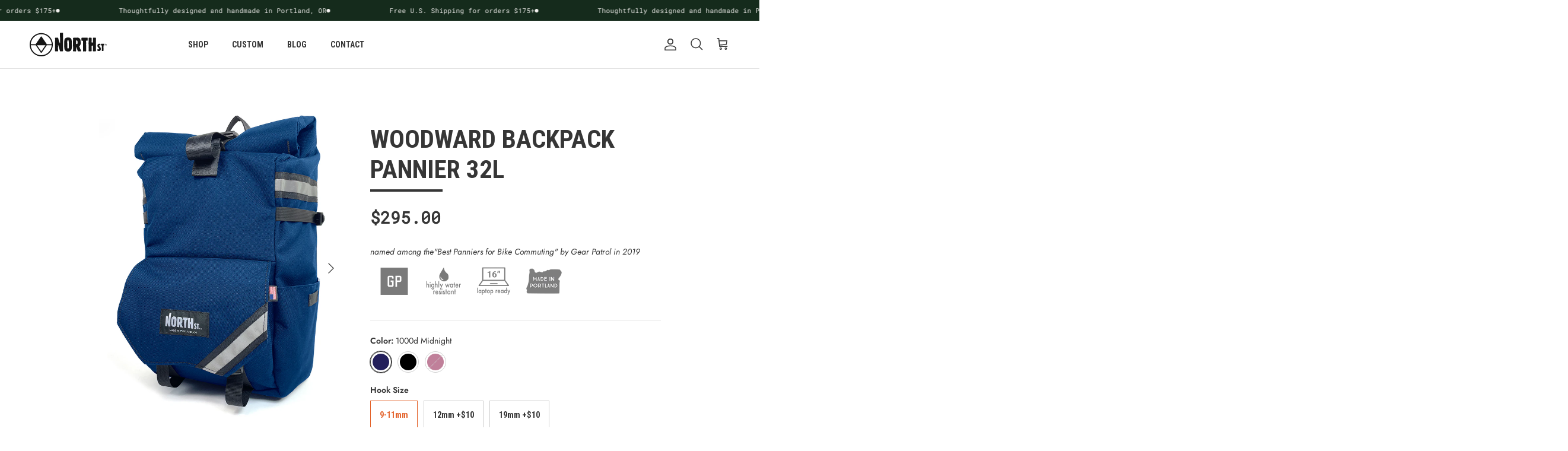

--- FILE ---
content_type: text/html; charset=utf-8
request_url: https://northstbags.com/collections/bicycle-bags/products/woodward-backpack-pannier?variant=42929013620961
body_size: 59818
content:
<!doctype html>
<html class="no-js" lang="en" dir="ltr">
  <head><meta charset="utf-8">
<meta name="viewport" content="width=device-width,initial-scale=1">
<title>Woodward Backpack Pannier | North St Bags &ndash; North St. Bags</title><link rel="canonical" href="https://northstbags.com/products/woodward-backpack-pannier"><link rel="icon" href="//northstbags.com/cdn/shop/files/favicon.png?crop=center&height=48&v=1680731646&width=48" type="image/png">
  <link rel="apple-touch-icon" href="//northstbags.com/cdn/shop/files/favicon.png?crop=center&height=180&v=1680731646&width=180"><meta name="description" content="Woodward Backpack Pannier. Converts in seconds from backpack to commuter bicycle pannier with no extra parts. Handmade in Portland, OR"><meta property="og:site_name" content="North St. Bags">
<meta property="og:url" content="https://northstbags.com/products/woodward-backpack-pannier">
<meta property="og:title" content="Woodward Backpack Pannier | North St Bags">
<meta property="og:type" content="product">
<meta property="og:description" content="Woodward Backpack Pannier. Converts in seconds from backpack to commuter bicycle pannier with no extra parts. Handmade in Portland, OR"><meta property="og:image" content="http://northstbags.com/cdn/shop/files/product-backpack-pannier-woodward-1000d-burgundy.jpg?crop=center&height=1200&v=1755874710&width=1200">
  <meta property="og:image:secure_url" content="https://northstbags.com/cdn/shop/files/product-backpack-pannier-woodward-1000d-burgundy.jpg?crop=center&height=1200&v=1755874710&width=1200">
  <meta property="og:image:width" content="870">
  <meta property="og:image:height" content="1160"><meta property="og:price:amount" content="295.00">
  <meta property="og:price:currency" content="USD"><meta name="twitter:card" content="summary_large_image">
<meta name="twitter:title" content="Woodward Backpack Pannier | North St Bags">
<meta name="twitter:description" content="Woodward Backpack Pannier. Converts in seconds from backpack to commuter bicycle pannier with no extra parts. Handmade in Portland, OR">
<link rel="preconnect" href="https://www.googletagmanager.com">
    <link rel="preconnect" href="https://www.wholesalegorilla.app">
    <link rel="preconnect" href="https://cdn.shopify.com">
    <link rel="preconnect" href="https://static-tracking.klaviyo.com">
    <link rel="preconnect" href="https://connect.facebook.net">
    <link rel="preconnect" href="https://cdn-widgetsrepository.yotpo.com">
    <meta name="p:domain_verify" content="43dfa4bd4ae15df3a63f85b6e3bc2ab7, width=device-width, initial-scale=1, maximum-scale=1, user-scalable=no"><style>@font-face {
  font-family: Jost;
  font-weight: 400;
  font-style: normal;
  font-display: fallback;
  src: url("//northstbags.com/cdn/fonts/jost/jost_n4.d47a1b6347ce4a4c9f437608011273009d91f2b7.woff2") format("woff2"),
       url("//northstbags.com/cdn/fonts/jost/jost_n4.791c46290e672b3f85c3d1c651ef2efa3819eadd.woff") format("woff");
}
@font-face {
  font-family: Jost;
  font-weight: 700;
  font-style: normal;
  font-display: fallback;
  src: url("//northstbags.com/cdn/fonts/jost/jost_n7.921dc18c13fa0b0c94c5e2517ffe06139c3615a3.woff2") format("woff2"),
       url("//northstbags.com/cdn/fonts/jost/jost_n7.cbfc16c98c1e195f46c536e775e4e959c5f2f22b.woff") format("woff");
}
@font-face {
  font-family: Jost;
  font-weight: 500;
  font-style: normal;
  font-display: fallback;
  src: url("//northstbags.com/cdn/fonts/jost/jost_n5.7c8497861ffd15f4e1284cd221f14658b0e95d61.woff2") format("woff2"),
       url("//northstbags.com/cdn/fonts/jost/jost_n5.fb6a06896db583cc2df5ba1b30d9c04383119dd9.woff") format("woff");
}
@font-face {
  font-family: Jost;
  font-weight: 400;
  font-style: italic;
  font-display: fallback;
  src: url("//northstbags.com/cdn/fonts/jost/jost_i4.b690098389649750ada222b9763d55796c5283a5.woff2") format("woff2"),
       url("//northstbags.com/cdn/fonts/jost/jost_i4.fd766415a47e50b9e391ae7ec04e2ae25e7e28b0.woff") format("woff");
}
@font-face {
  font-family: Jost;
  font-weight: 700;
  font-style: italic;
  font-display: fallback;
  src: url("//northstbags.com/cdn/fonts/jost/jost_i7.d8201b854e41e19d7ed9b1a31fe4fe71deea6d3f.woff2") format("woff2"),
       url("//northstbags.com/cdn/fonts/jost/jost_i7.eae515c34e26b6c853efddc3fc0c552e0de63757.woff") format("woff");
}
@font-face {
  font-family: "Roboto Condensed";
  font-weight: 700;
  font-style: normal;
  font-display: fallback;
  src: url("//northstbags.com/cdn/fonts/roboto_condensed/robotocondensed_n7.0c73a613503672be244d2f29ab6ddd3fc3cc69ae.woff2") format("woff2"),
       url("//northstbags.com/cdn/fonts/roboto_condensed/robotocondensed_n7.ef6ece86ba55f49c27c4904a493c283a40f3a66e.woff") format("woff");
}
@font-face {
  font-family: "Roboto Mono";
  font-weight: 400;
  font-style: normal;
  font-display: fallback;
  src: url("//northstbags.com/cdn/fonts/roboto_mono/robotomono_n4.9d1649e14a644ef48a2262609c784a79a5c2c87d.woff2") format("woff2"),
       url("//northstbags.com/cdn/fonts/roboto_mono/robotomono_n4.1f5c294b54ad5b669e758778fae486a733405684.woff") format("woff");
}
@font-face {
  font-family: Jost;
  font-weight: 400;
  font-style: normal;
  font-display: fallback;
  src: url("//northstbags.com/cdn/fonts/jost/jost_n4.d47a1b6347ce4a4c9f437608011273009d91f2b7.woff2") format("woff2"),
       url("//northstbags.com/cdn/fonts/jost/jost_n4.791c46290e672b3f85c3d1c651ef2efa3819eadd.woff") format("woff");
}
@font-face {
  font-family: Jost;
  font-weight: 600;
  font-style: normal;
  font-display: fallback;
  src: url("//northstbags.com/cdn/fonts/jost/jost_n6.ec1178db7a7515114a2d84e3dd680832b7af8b99.woff2") format("woff2"),
       url("//northstbags.com/cdn/fonts/jost/jost_n6.b1178bb6bdd3979fef38e103a3816f6980aeaff9.woff") format("woff");
}
:root {
  --page-container-width:          1660px;
  --reading-container-width:       720px;
  --divider-opacity:               0.14;
  --gutter-large:                  30px;
  --gutter-desktop:                20px;
  --gutter-mobile:                 16px;
  --section-padding:               50px;
  --larger-section-padding:        80px;
  --larger-section-padding-mobile: 60px;
  --largest-section-padding:       110px;
  --aos-animate-duration:          0.6s;

  --base-font-family:              Jost, sans-serif;
  --base-font-weight:              400;
  --base-font-style:               normal;
  --heading-font-family:           "Roboto Condensed", sans-serif;
  --heading-font-weight:           700;
  --heading-font-style:            normal;
  --logo-font-family:              "Roboto Mono", monospace;
  --logo-font-weight:              400;
  --logo-font-style:               normal;
  --nav-font-family:               Jost, sans-serif;
  --nav-font-weight:               400;
  --nav-font-style:                normal;

  --base-text-size:14px;
  --base-line-height:              1.6;
  --input-text-size:16px;
  --smaller-text-size-1:11px;
  --smaller-text-size-2:14px;
  --smaller-text-size-3:11px;
  --smaller-text-size-4:10px;
  --larger-text-size:43px;
  --super-large-text-size:75px;
  --super-large-mobile-text-size:34px;
  --larger-mobile-text-size:34px;
  --logo-text-size:24px;--btn-letter-spacing: 0.08em;
    --btn-text-transform: uppercase;
    --button-text-size: 12px;
    --quickbuy-button-text-size: 12;
    --small-feature-link-font-size: 0.75em;
    --input-btn-padding-top:             1.2em;
    --input-btn-padding-bottom:          1.2em;--heading-text-transform:uppercase;
  --nav-text-size:                      14px;
  --mobile-menu-font-weight:            600;

  --body-bg-color:                      255 255 255;
  --bg-color:                           255 255 255;
  --body-text-color:                    54 54 54;
  --text-color:                         54 54 54;

  --header-text-col:                    #363636;--header-text-hover-col:             var(--main-nav-link-hover-col);--header-bg-col:                     #ffffff;
  --heading-color:                     54 54 54;
  --body-heading-color:                54 54 54;
  --heading-divider-col:               #e2e2e2;

  --logo-col:                          #202223;
  --main-nav-bg:                       #ffffff;
  --main-nav-link-col:                 #363636;
  --main-nav-link-hover-col:           #e36129;
  --main-nav-link-featured-col:        #152b1c;

  --link-color:                        54 54 54;
  --body-link-color:                   54 54 54;

  --btn-bg-color:                        227 97 41;
  --btn-bg-hover-color:                  253 152 131;
  --btn-border-color:                    227 97 41;
  --btn-border-hover-color:              253 152 131;
  --btn-text-color:                      255 255 255;
  --btn-text-hover-color:                255 255 255;--btn-alt-bg-color:                    227 97 41;
  --btn-alt-text-color:                  255 255 255;
  --btn-alt-border-color:                227 97 41;
  --btn-alt-border-hover-color:          227 97 41;--btn-ter-bg-color:                    235 235 235;
  --btn-ter-text-color:                  3 3 3;
  --btn-ter-bg-hover-color:              227 97 41;
  --btn-ter-text-hover-color:            255 255 255;--btn-border-radius: 0;--color-scheme-default:                             #ffffff;
  --color-scheme-default-color:                       255 255 255;
  --color-scheme-default-text-color:                  54 54 54;
  --color-scheme-default-head-color:                  54 54 54;
  --color-scheme-default-link-color:                  54 54 54;
  --color-scheme-default-btn-text-color:              255 255 255;
  --color-scheme-default-btn-text-hover-color:        255 255 255;
  --color-scheme-default-btn-bg-color:                227 97 41;
  --color-scheme-default-btn-bg-hover-color:          253 152 131;
  --color-scheme-default-btn-border-color:            227 97 41;
  --color-scheme-default-btn-border-hover-color:      253 152 131;
  --color-scheme-default-btn-alt-text-color:          255 255 255;
  --color-scheme-default-btn-alt-bg-color:            227 97 41;
  --color-scheme-default-btn-alt-border-color:        227 97 41;
  --color-scheme-default-btn-alt-border-hover-color:  227 97 41;

  --color-scheme-1:                             #e2e2e2;
  --color-scheme-1-color:                       226 226 226;
  --color-scheme-1-text-color:                  54 54 54;
  --color-scheme-1-head-color:                  32 34 35;
  --color-scheme-1-link-color:                  32 34 35;
  --color-scheme-1-btn-text-color:              255 255 255;
  --color-scheme-1-btn-text-hover-color:        255 255 255;
  --color-scheme-1-btn-bg-color:                0 0 0;
  --color-scheme-1-btn-bg-hover-color:          32 34 35;
  --color-scheme-1-btn-border-color:            0 0 0;
  --color-scheme-1-btn-border-hover-color:      32 34 35;
  --color-scheme-1-btn-alt-text-color:          0 0 0;
  --color-scheme-1-btn-alt-bg-color:            255 255 255;
  --color-scheme-1-btn-alt-border-color:        0 0 0;
  --color-scheme-1-btn-alt-border-hover-color:  0 0 0;

  --color-scheme-2:                             #142b1c;
  --color-scheme-2-color:                       20 43 28;
  --color-scheme-2-text-color:                  255 255 255;
  --color-scheme-2-head-color:                  227 97 42;
  --color-scheme-2-link-color:                  227 97 42;
  --color-scheme-2-btn-text-color:              255 255 255;
  --color-scheme-2-btn-text-hover-color:        255 255 255;
  --color-scheme-2-btn-bg-color:                0 0 0;
  --color-scheme-2-btn-bg-hover-color:          32 34 35;
  --color-scheme-2-btn-border-color:            0 0 0;
  --color-scheme-2-btn-border-hover-color:      32 34 35;
  --color-scheme-2-btn-alt-text-color:          0 0 0;
  --color-scheme-2-btn-alt-bg-color:            255 255 255;
  --color-scheme-2-btn-alt-border-color:        0 0 0;
  --color-scheme-2-btn-alt-border-hover-color:  0 0 0;

  /* Shop Pay payment terms */
  --payment-terms-background-color:    #ffffff;--quickbuy-bg: 226 226 226;--body-input-background-color:       rgb(var(--body-bg-color));
  --input-background-color:            rgb(var(--body-bg-color));
  --body-input-text-color:             var(--body-text-color);
  --input-text-color:                  var(--body-text-color);
  --body-input-border-color:           rgb(205, 205, 205);
  --input-border-color:                rgb(205, 205, 205);
  --input-border-color-hover:          rgb(144, 144, 144);
  --input-border-color-active:         rgb(54, 54, 54);

  --swatch-cross-svg:                  url("data:image/svg+xml,%3Csvg xmlns='http://www.w3.org/2000/svg' width='240' height='240' viewBox='0 0 24 24' fill='none' stroke='rgb(205, 205, 205)' stroke-width='0.09' preserveAspectRatio='none' %3E%3Cline x1='24' y1='0' x2='0' y2='24'%3E%3C/line%3E%3C/svg%3E");
  --swatch-cross-hover:                url("data:image/svg+xml,%3Csvg xmlns='http://www.w3.org/2000/svg' width='240' height='240' viewBox='0 0 24 24' fill='none' stroke='rgb(144, 144, 144)' stroke-width='0.09' preserveAspectRatio='none' %3E%3Cline x1='24' y1='0' x2='0' y2='24'%3E%3C/line%3E%3C/svg%3E");
  --swatch-cross-active:               url("data:image/svg+xml,%3Csvg xmlns='http://www.w3.org/2000/svg' width='240' height='240' viewBox='0 0 24 24' fill='none' stroke='rgb(54, 54, 54)' stroke-width='0.09' preserveAspectRatio='none' %3E%3Cline x1='24' y1='0' x2='0' y2='24'%3E%3C/line%3E%3C/svg%3E");

  --footer-divider-col:                #eeeeee;
  --footer-text-col:                   255 255 255;
  --footer-heading-col:                255 255 255;
  --footer-bg:                         #151515;--product-label-overlay-justify: flex-start;--product-label-overlay-align: flex-start;--product-label-overlay-reduction-text:   #c4293d;
  --product-label-overlay-reduction-bg:     #ffffff;
  --product-label-overlay-stock-text:       #6d7175;
  --product-label-overlay-stock-bg:         #ffffff;
  --product-label-overlay-new-text:         #000000;
  --product-label-overlay-new-bg:           #ffe802;
  --product-label-overlay-meta-text:        #ffffff;
  --product-label-overlay-meta-bg:          #202223;
  --product-label-sale-text:                #c4293d;
  --product-label-sold-text:                #202223;
  --product-label-preorder-text:            #60a57e;

  --product-block-crop-align:               center;

  
  --product-block-price-align:              flex-start;
  --product-block-price-item-margin-start:  initial;
  --product-block-price-item-margin-end:    .5rem;
  

  --collection-block-image-position:   center center;

  --swatch-picker-image-size:          36px;
  --swatch-crop-align:                 center center;

  --image-overlay-text-color:          255 255 255;--image-overlay-bg:                  rgba(32, 34, 35, 0.09);
  --image-overlay-shadow-start:        rgb(0 0 0 / 0.38);
  --image-overlay-box-opacity:         1.0;--product-inventory-ok-box-color:            #f2faf0;
  --product-inventory-ok-text-color:           #108043;
  --product-inventory-ok-icon-box-fill-color:  #fff;
  --product-inventory-low-box-color:           #fcf1cd;
  --product-inventory-low-text-color:          #dd9a1a;
  --product-inventory-low-icon-box-fill-color: #fff;
  --product-inventory-low-text-color-channels: 16, 128, 67;
  --product-inventory-ok-text-color-channels:  221, 154, 26;

  --rating-star-color: 227 97 41;
}::selection {
    background: rgb(var(--body-heading-color));
    color: rgb(var(--body-bg-color));
  }
  ::-moz-selection {
    background: rgb(var(--body-heading-color));
    color: rgb(var(--body-bg-color));
  }.use-color-scheme--default {
  --product-label-sale-text:           #c4293d;
  --product-label-sold-text:           #202223;
  --product-label-preorder-text:       #60a57e;
  --input-background-color:            rgb(var(--body-bg-color));
  --input-text-color:                  var(--body-input-text-color);
  --input-border-color:                rgb(205, 205, 205);
  --input-border-color-hover:          rgb(144, 144, 144);
  --input-border-color-active:         rgb(54, 54, 54);
}</style>

    <link href="//northstbags.com/cdn/shop/t/62/assets/main.css?v=92856075832820729701718726577" rel="stylesheet" type="text/css" media="all" />
    <link href="//northstbags.com/cdn/shop/t/62/assets/custom.css?v=105836629083259106971718726577" rel="stylesheet" type="text/css" media="all" />
<link rel="stylesheet" href="//northstbags.com/cdn/shop/t/62/assets/swatches.css?v=38167194394421452711763749239" media="print" onload="this.media='all'">
      <noscript><link rel="stylesheet" href="//northstbags.com/cdn/shop/t/62/assets/swatches.css?v=38167194394421452711763749239"></noscript><link rel="preload" as="font" href="//northstbags.com/cdn/fonts/jost/jost_n4.d47a1b6347ce4a4c9f437608011273009d91f2b7.woff2" type="font/woff2" crossorigin><link rel="preload" as="font" href="//northstbags.com/cdn/fonts/roboto_condensed/robotocondensed_n7.0c73a613503672be244d2f29ab6ddd3fc3cc69ae.woff2" type="font/woff2" crossorigin><script>
      document.documentElement.className = document.documentElement.className.replace('no-js', 'js');

      window.theme = {
        info: {
          name: 'Symmetry',
          version: '7.0.1'
        },
        device: {
          hasTouch: window.matchMedia('(any-pointer: coarse)').matches,
          hasHover: window.matchMedia('(hover: hover)').matches
        },
        mediaQueries: {
          md: '(min-width: 768px)',
          productMediaCarouselBreak: '(min-width: 1041px)'
        },
        routes: {
          base: 'https://northstbags.com',
          cart: '/cart',
          cartAdd: '/cart/add.js',
          cartUpdate: '/cart/update.js',
          predictiveSearch: '/search/suggest'
        },
        strings: {
          cartTermsConfirmation: "You must agree to the terms and conditions before continuing.",
          cartItemsQuantityError: "You can only add [QUANTITY] of this item to your cart.",
          generalSearchViewAll: "View all search results",
          noStock: "Sold out",
          noVariant: "Unavailable",
          productsProductChooseA: "Choose a",
          generalSearchPages: "Pages",
          generalSearchNoResultsWithoutTerms: "Sorry, we couldnʼt find any results",
          shippingCalculator: {
            singleRate: "There is one shipping rate for this destination:",
            multipleRates: "There are multiple shipping rates for this destination:",
            noRates: "We do not ship to this destination."
          }
        },
        settings: {
          moneyWithCurrencyFormat: "${{amount}} USD",
          cartType: "drawer",
          afterAddToCart: "notification",
          quickbuyStyle: "button",
          externalLinksNewTab: true,
          internalLinksSmoothScroll: true
        }
      }

      theme.inlineNavigationCheck = function() {
        var pageHeader = document.querySelector('.pageheader'),
            inlineNavContainer = pageHeader.querySelector('.logo-area__left__inner'),
            inlineNav = inlineNavContainer.querySelector('.navigation--left');
        if (inlineNav && getComputedStyle(inlineNav).display != 'none') {
          var inlineMenuCentered = document.querySelector('.pageheader--layout-inline-menu-center'),
              logoContainer = document.querySelector('.logo-area__middle__inner');
          if(inlineMenuCentered) {
            var rightWidth = document.querySelector('.logo-area__right__inner').clientWidth,
                middleWidth = logoContainer.clientWidth,
                logoArea = document.querySelector('.logo-area'),
                computedLogoAreaStyle = getComputedStyle(logoArea),
                logoAreaInnerWidth = logoArea.clientWidth - Math.ceil(parseFloat(computedLogoAreaStyle.paddingLeft)) - Math.ceil(parseFloat(computedLogoAreaStyle.paddingRight)),
                availableNavWidth = logoAreaInnerWidth - Math.max(rightWidth, middleWidth) * 2 - 40;
            inlineNavContainer.style.maxWidth = availableNavWidth + 'px';
          }

          var firstInlineNavLink = inlineNav.querySelector('.navigation__item:first-child'),
              lastInlineNavLink = inlineNav.querySelector('.navigation__item:last-child');
          if (lastInlineNavLink) {
            var inlineNavWidth = null;
            if(document.querySelector('html[dir=rtl]')) {
              inlineNavWidth = firstInlineNavLink.offsetLeft - lastInlineNavLink.offsetLeft + firstInlineNavLink.offsetWidth;
            } else {
              inlineNavWidth = lastInlineNavLink.offsetLeft - firstInlineNavLink.offsetLeft + lastInlineNavLink.offsetWidth;
            }
            if (inlineNavContainer.offsetWidth >= inlineNavWidth) {
              pageHeader.classList.add('pageheader--layout-inline-permitted');
              var tallLogo = logoContainer.clientHeight > lastInlineNavLink.clientHeight + 20;
              if (tallLogo) {
                inlineNav.classList.add('navigation--tight-underline');
              } else {
                inlineNav.classList.remove('navigation--tight-underline');
              }
            } else {
              pageHeader.classList.remove('pageheader--layout-inline-permitted');
            }
          }
        }
      };

      theme.setInitialHeaderHeightProperty = () => {
        const section = document.querySelector('.section-header');
        if (section) {
          document.documentElement.style.setProperty('--theme-header-height', Math.ceil(section.clientHeight) + 'px');
        }
      };
    </script>

    <script src="//northstbags.com/cdn/shop/t/62/assets/main.min.js?v=51987814895396398761718726577" defer></script>
      <script src="//northstbags.com/cdn/shop/t/62/assets/animate-on-scroll.js?v=15249566486942820451718726577" defer></script>
      <link href="//northstbags.com/cdn/shop/t/62/assets/animate-on-scroll.css?v=35216439550296132921718726577" rel="stylesheet" type="text/css" media="all" />
    

    <script>window.performance && window.performance.mark && window.performance.mark('shopify.content_for_header.start');</script><meta name="google-site-verification" content="fFf-UMQ1CuY9E-P1a17pY6KVKuKYdd8MV0drDg233NQ">
<meta name="facebook-domain-verification" content="yghjin4tofz6szb03mowrj6pzod27f">
<meta name="facebook-domain-verification" content="klcygy7gpc2ywl2c9ia9pxxdbns29h">
<meta id="shopify-digital-wallet" name="shopify-digital-wallet" content="/1668682/digital_wallets/dialog">
<meta name="shopify-checkout-api-token" content="b0c1a38c65fc9d0470f805a914fb8116">
<link rel="alternate" hreflang="x-default" href="https://northstbags.com/products/woodward-backpack-pannier">
<link rel="alternate" hreflang="en-AU" href="https://northstbags.com/en-au/products/woodward-backpack-pannier">
<link rel="alternate" hreflang="en-CA" href="https://northstbags.com/en-ca/products/woodward-backpack-pannier">
<link rel="alternate" hreflang="en-FR" href="https://northstbags.com/en-fr/products/woodward-backpack-pannier">
<link rel="alternate" hreflang="en-DE" href="https://northstbags.com/en-de/products/woodward-backpack-pannier">
<link rel="alternate" hreflang="en-JP" href="https://northstbags.com/en-jp/products/woodward-backpack-pannier">
<link rel="alternate" hreflang="en-NL" href="https://northstbags.com/en-nl/products/woodward-backpack-pannier">
<link rel="alternate" hreflang="en-CH" href="https://northstbags.com/en-ch/products/woodward-backpack-pannier">
<link rel="alternate" hreflang="en-GB" href="https://northstbags.com/en-gb/products/woodward-backpack-pannier">
<link rel="alternate" type="application/json+oembed" href="https://northstbags.com/products/woodward-backpack-pannier.oembed">
<script async="async" src="/checkouts/internal/preloads.js?locale=en-US"></script>
<link rel="preconnect" href="https://shop.app" crossorigin="anonymous">
<script async="async" src="https://shop.app/checkouts/internal/preloads.js?locale=en-US&shop_id=1668682" crossorigin="anonymous"></script>
<script id="apple-pay-shop-capabilities" type="application/json">{"shopId":1668682,"countryCode":"US","currencyCode":"USD","merchantCapabilities":["supports3DS"],"merchantId":"gid:\/\/shopify\/Shop\/1668682","merchantName":"North St. Bags","requiredBillingContactFields":["postalAddress","email"],"requiredShippingContactFields":["postalAddress","email"],"shippingType":"shipping","supportedNetworks":["visa","masterCard","amex","discover","elo","jcb"],"total":{"type":"pending","label":"North St. Bags","amount":"1.00"},"shopifyPaymentsEnabled":true,"supportsSubscriptions":true}</script>
<script id="shopify-features" type="application/json">{"accessToken":"b0c1a38c65fc9d0470f805a914fb8116","betas":["rich-media-storefront-analytics"],"domain":"northstbags.com","predictiveSearch":true,"shopId":1668682,"locale":"en"}</script>
<script>var Shopify = Shopify || {};
Shopify.shop = "north-st-bags.myshopify.com";
Shopify.locale = "en";
Shopify.currency = {"active":"USD","rate":"1.0"};
Shopify.country = "US";
Shopify.theme = {"name":"Summer 2024","id":143061385441,"schema_name":"Symmetry","schema_version":"7.0.1","theme_store_id":568,"role":"main"};
Shopify.theme.handle = "null";
Shopify.theme.style = {"id":null,"handle":null};
Shopify.cdnHost = "northstbags.com/cdn";
Shopify.routes = Shopify.routes || {};
Shopify.routes.root = "/";</script>
<script type="module">!function(o){(o.Shopify=o.Shopify||{}).modules=!0}(window);</script>
<script>!function(o){function n(){var o=[];function n(){o.push(Array.prototype.slice.apply(arguments))}return n.q=o,n}var t=o.Shopify=o.Shopify||{};t.loadFeatures=n(),t.autoloadFeatures=n()}(window);</script>
<script>
  window.ShopifyPay = window.ShopifyPay || {};
  window.ShopifyPay.apiHost = "shop.app\/pay";
  window.ShopifyPay.redirectState = null;
</script>
<script id="shop-js-analytics" type="application/json">{"pageType":"product"}</script>
<script defer="defer" async type="module" src="//northstbags.com/cdn/shopifycloud/shop-js/modules/v2/client.init-shop-cart-sync_DtuiiIyl.en.esm.js"></script>
<script defer="defer" async type="module" src="//northstbags.com/cdn/shopifycloud/shop-js/modules/v2/chunk.common_CUHEfi5Q.esm.js"></script>
<script type="module">
  await import("//northstbags.com/cdn/shopifycloud/shop-js/modules/v2/client.init-shop-cart-sync_DtuiiIyl.en.esm.js");
await import("//northstbags.com/cdn/shopifycloud/shop-js/modules/v2/chunk.common_CUHEfi5Q.esm.js");

  window.Shopify.SignInWithShop?.initShopCartSync?.({"fedCMEnabled":true,"windoidEnabled":true});

</script>
<script>
  window.Shopify = window.Shopify || {};
  if (!window.Shopify.featureAssets) window.Shopify.featureAssets = {};
  window.Shopify.featureAssets['shop-js'] = {"shop-cart-sync":["modules/v2/client.shop-cart-sync_DFoTY42P.en.esm.js","modules/v2/chunk.common_CUHEfi5Q.esm.js"],"init-fed-cm":["modules/v2/client.init-fed-cm_D2UNy1i2.en.esm.js","modules/v2/chunk.common_CUHEfi5Q.esm.js"],"init-shop-email-lookup-coordinator":["modules/v2/client.init-shop-email-lookup-coordinator_BQEe2rDt.en.esm.js","modules/v2/chunk.common_CUHEfi5Q.esm.js"],"shop-cash-offers":["modules/v2/client.shop-cash-offers_3CTtReFF.en.esm.js","modules/v2/chunk.common_CUHEfi5Q.esm.js","modules/v2/chunk.modal_BewljZkx.esm.js"],"shop-button":["modules/v2/client.shop-button_C6oxCjDL.en.esm.js","modules/v2/chunk.common_CUHEfi5Q.esm.js"],"init-windoid":["modules/v2/client.init-windoid_5pix8xhK.en.esm.js","modules/v2/chunk.common_CUHEfi5Q.esm.js"],"avatar":["modules/v2/client.avatar_BTnouDA3.en.esm.js"],"init-shop-cart-sync":["modules/v2/client.init-shop-cart-sync_DtuiiIyl.en.esm.js","modules/v2/chunk.common_CUHEfi5Q.esm.js"],"shop-toast-manager":["modules/v2/client.shop-toast-manager_BYv_8cH1.en.esm.js","modules/v2/chunk.common_CUHEfi5Q.esm.js"],"pay-button":["modules/v2/client.pay-button_FnF9EIkY.en.esm.js","modules/v2/chunk.common_CUHEfi5Q.esm.js"],"shop-login-button":["modules/v2/client.shop-login-button_CH1KUpOf.en.esm.js","modules/v2/chunk.common_CUHEfi5Q.esm.js","modules/v2/chunk.modal_BewljZkx.esm.js"],"init-customer-accounts-sign-up":["modules/v2/client.init-customer-accounts-sign-up_aj7QGgYS.en.esm.js","modules/v2/client.shop-login-button_CH1KUpOf.en.esm.js","modules/v2/chunk.common_CUHEfi5Q.esm.js","modules/v2/chunk.modal_BewljZkx.esm.js"],"init-shop-for-new-customer-accounts":["modules/v2/client.init-shop-for-new-customer-accounts_NbnYRf_7.en.esm.js","modules/v2/client.shop-login-button_CH1KUpOf.en.esm.js","modules/v2/chunk.common_CUHEfi5Q.esm.js","modules/v2/chunk.modal_BewljZkx.esm.js"],"init-customer-accounts":["modules/v2/client.init-customer-accounts_ppedhqCH.en.esm.js","modules/v2/client.shop-login-button_CH1KUpOf.en.esm.js","modules/v2/chunk.common_CUHEfi5Q.esm.js","modules/v2/chunk.modal_BewljZkx.esm.js"],"shop-follow-button":["modules/v2/client.shop-follow-button_CMIBBa6u.en.esm.js","modules/v2/chunk.common_CUHEfi5Q.esm.js","modules/v2/chunk.modal_BewljZkx.esm.js"],"lead-capture":["modules/v2/client.lead-capture_But0hIyf.en.esm.js","modules/v2/chunk.common_CUHEfi5Q.esm.js","modules/v2/chunk.modal_BewljZkx.esm.js"],"checkout-modal":["modules/v2/client.checkout-modal_BBxc70dQ.en.esm.js","modules/v2/chunk.common_CUHEfi5Q.esm.js","modules/v2/chunk.modal_BewljZkx.esm.js"],"shop-login":["modules/v2/client.shop-login_hM3Q17Kl.en.esm.js","modules/v2/chunk.common_CUHEfi5Q.esm.js","modules/v2/chunk.modal_BewljZkx.esm.js"],"payment-terms":["modules/v2/client.payment-terms_CAtGlQYS.en.esm.js","modules/v2/chunk.common_CUHEfi5Q.esm.js","modules/v2/chunk.modal_BewljZkx.esm.js"]};
</script>
<script id="__st">var __st={"a":1668682,"offset":-28800,"reqid":"1cf533de-6f24-443a-815a-8a5265904dd6-1766320327","pageurl":"northstbags.com\/collections\/bicycle-bags\/products\/woodward-backpack-pannier?variant=42929013620961","u":"429ac61689f1","p":"product","rtyp":"product","rid":5489278222492};</script>
<script>window.ShopifyPaypalV4VisibilityTracking = true;</script>
<script id="captcha-bootstrap">!function(){'use strict';const t='contact',e='account',n='new_comment',o=[[t,t],['blogs',n],['comments',n],[t,'customer']],c=[[e,'customer_login'],[e,'guest_login'],[e,'recover_customer_password'],[e,'create_customer']],r=t=>t.map((([t,e])=>`form[action*='/${t}']:not([data-nocaptcha='true']) input[name='form_type'][value='${e}']`)).join(','),a=t=>()=>t?[...document.querySelectorAll(t)].map((t=>t.form)):[];function s(){const t=[...o],e=r(t);return a(e)}const i='password',u='form_key',d=['recaptcha-v3-token','g-recaptcha-response','h-captcha-response',i],f=()=>{try{return window.sessionStorage}catch{return}},m='__shopify_v',_=t=>t.elements[u];function p(t,e,n=!1){try{const o=window.sessionStorage,c=JSON.parse(o.getItem(e)),{data:r}=function(t){const{data:e,action:n}=t;return t[m]||n?{data:e,action:n}:{data:t,action:n}}(c);for(const[e,n]of Object.entries(r))t.elements[e]&&(t.elements[e].value=n);n&&o.removeItem(e)}catch(o){console.error('form repopulation failed',{error:o})}}const l='form_type',E='cptcha';function T(t){t.dataset[E]=!0}const w=window,h=w.document,L='Shopify',v='ce_forms',y='captcha';let A=!1;((t,e)=>{const n=(g='f06e6c50-85a8-45c8-87d0-21a2b65856fe',I='https://cdn.shopify.com/shopifycloud/storefront-forms-hcaptcha/ce_storefront_forms_captcha_hcaptcha.v1.5.2.iife.js',D={infoText:'Protected by hCaptcha',privacyText:'Privacy',termsText:'Terms'},(t,e,n)=>{const o=w[L][v],c=o.bindForm;if(c)return c(t,g,e,D).then(n);var r;o.q.push([[t,g,e,D],n]),r=I,A||(h.body.append(Object.assign(h.createElement('script'),{id:'captcha-provider',async:!0,src:r})),A=!0)});var g,I,D;w[L]=w[L]||{},w[L][v]=w[L][v]||{},w[L][v].q=[],w[L][y]=w[L][y]||{},w[L][y].protect=function(t,e){n(t,void 0,e),T(t)},Object.freeze(w[L][y]),function(t,e,n,w,h,L){const[v,y,A,g]=function(t,e,n){const i=e?o:[],u=t?c:[],d=[...i,...u],f=r(d),m=r(i),_=r(d.filter((([t,e])=>n.includes(e))));return[a(f),a(m),a(_),s()]}(w,h,L),I=t=>{const e=t.target;return e instanceof HTMLFormElement?e:e&&e.form},D=t=>v().includes(t);t.addEventListener('submit',(t=>{const e=I(t);if(!e)return;const n=D(e)&&!e.dataset.hcaptchaBound&&!e.dataset.recaptchaBound,o=_(e),c=g().includes(e)&&(!o||!o.value);(n||c)&&t.preventDefault(),c&&!n&&(function(t){try{if(!f())return;!function(t){const e=f();if(!e)return;const n=_(t);if(!n)return;const o=n.value;o&&e.removeItem(o)}(t);const e=Array.from(Array(32),(()=>Math.random().toString(36)[2])).join('');!function(t,e){_(t)||t.append(Object.assign(document.createElement('input'),{type:'hidden',name:u})),t.elements[u].value=e}(t,e),function(t,e){const n=f();if(!n)return;const o=[...t.querySelectorAll(`input[type='${i}']`)].map((({name:t})=>t)),c=[...d,...o],r={};for(const[a,s]of new FormData(t).entries())c.includes(a)||(r[a]=s);n.setItem(e,JSON.stringify({[m]:1,action:t.action,data:r}))}(t,e)}catch(e){console.error('failed to persist form',e)}}(e),e.submit())}));const S=(t,e)=>{t&&!t.dataset[E]&&(n(t,e.some((e=>e===t))),T(t))};for(const o of['focusin','change'])t.addEventListener(o,(t=>{const e=I(t);D(e)&&S(e,y())}));const B=e.get('form_key'),M=e.get(l),P=B&&M;t.addEventListener('DOMContentLoaded',(()=>{const t=y();if(P)for(const e of t)e.elements[l].value===M&&p(e,B);[...new Set([...A(),...v().filter((t=>'true'===t.dataset.shopifyCaptcha))])].forEach((e=>S(e,t)))}))}(h,new URLSearchParams(w.location.search),n,t,e,['guest_login'])})(!0,!0)}();</script>
<script integrity="sha256-4kQ18oKyAcykRKYeNunJcIwy7WH5gtpwJnB7kiuLZ1E=" data-source-attribution="shopify.loadfeatures" defer="defer" src="//northstbags.com/cdn/shopifycloud/storefront/assets/storefront/load_feature-a0a9edcb.js" crossorigin="anonymous"></script>
<script crossorigin="anonymous" defer="defer" src="//northstbags.com/cdn/shopifycloud/storefront/assets/shopify_pay/storefront-65b4c6d7.js?v=20250812"></script>
<script data-source-attribution="shopify.dynamic_checkout.dynamic.init">var Shopify=Shopify||{};Shopify.PaymentButton=Shopify.PaymentButton||{isStorefrontPortableWallets:!0,init:function(){window.Shopify.PaymentButton.init=function(){};var t=document.createElement("script");t.src="https://northstbags.com/cdn/shopifycloud/portable-wallets/latest/portable-wallets.en.js",t.type="module",document.head.appendChild(t)}};
</script>
<script data-source-attribution="shopify.dynamic_checkout.buyer_consent">
  function portableWalletsHideBuyerConsent(e){var t=document.getElementById("shopify-buyer-consent"),n=document.getElementById("shopify-subscription-policy-button");t&&n&&(t.classList.add("hidden"),t.setAttribute("aria-hidden","true"),n.removeEventListener("click",e))}function portableWalletsShowBuyerConsent(e){var t=document.getElementById("shopify-buyer-consent"),n=document.getElementById("shopify-subscription-policy-button");t&&n&&(t.classList.remove("hidden"),t.removeAttribute("aria-hidden"),n.addEventListener("click",e))}window.Shopify?.PaymentButton&&(window.Shopify.PaymentButton.hideBuyerConsent=portableWalletsHideBuyerConsent,window.Shopify.PaymentButton.showBuyerConsent=portableWalletsShowBuyerConsent);
</script>
<script data-source-attribution="shopify.dynamic_checkout.cart.bootstrap">document.addEventListener("DOMContentLoaded",(function(){function t(){return document.querySelector("shopify-accelerated-checkout-cart, shopify-accelerated-checkout")}if(t())Shopify.PaymentButton.init();else{new MutationObserver((function(e,n){t()&&(Shopify.PaymentButton.init(),n.disconnect())})).observe(document.body,{childList:!0,subtree:!0})}}));
</script>
<link id="shopify-accelerated-checkout-styles" rel="stylesheet" media="screen" href="https://northstbags.com/cdn/shopifycloud/portable-wallets/latest/accelerated-checkout-backwards-compat.css" crossorigin="anonymous">
<style id="shopify-accelerated-checkout-cart">
        #shopify-buyer-consent {
  margin-top: 1em;
  display: inline-block;
  width: 100%;
}

#shopify-buyer-consent.hidden {
  display: none;
}

#shopify-subscription-policy-button {
  background: none;
  border: none;
  padding: 0;
  text-decoration: underline;
  font-size: inherit;
  cursor: pointer;
}

#shopify-subscription-policy-button::before {
  box-shadow: none;
}

      </style>
<script id="sections-script" data-sections="related-products" defer="defer" src="//northstbags.com/cdn/shop/t/62/compiled_assets/scripts.js?8976"></script>
<script>window.performance && window.performance.mark && window.performance.mark('shopify.content_for_header.end');</script>
<!-- CC Custom Head Start --><!-- CC Custom Head End -->

<script>
  document.addEventListener("DOMContentLoaded", function(event) {
    const style = document.getElementById('wsg-custom-style');
    if (typeof window.isWsgCustomer != "undefined" && isWsgCustomer) {
      style.innerHTML = `
        ${style.innerHTML} 
        /* A friend of hideWsg - this will _show_ only for wsg customers. Add class to an element to use */
        .showWsg {
          display: unset;
        }
        /* wholesale only CSS */
        .additional-checkout-buttons, .shopify-payment-button {
          display: none !important;
        }
        .product-form .price {
          font-family: "Roboto Mono", sans-serif !important;
          font-size: 28px !important;
          font-weight: 700 !important;
          line-height: 44px !important;
        }
        .wsg-proxy-container select {
          background-color: 
          ${
        document.querySelector('input').style.backgroundColor
          ? document.querySelector('input').style.backgroundColor
          : 'white'
        } !important;
        }
      `;
    } else {
      style.innerHTML = `
        ${style.innerHTML}
        /* Add CSS rules here for NOT wsg customers - great to hide elements from retail when we can't access the code driving the element */
        
      `;
    }

    if (typeof window.embedButtonBg !== undefined && typeof window.embedButtonText !== undefined && window.embedButtonBg !== window.embedButtonText) {
      style.innerHTML = `
        ${style.innerHTML}
        .wsg-button-fix {
          background: ${embedButtonBg} !important;
          border-color: ${embedButtonBg} !important;
          color: ${embedButtonText} !important;
        }
      `;
    }

    // =========================
    //         CUSTOM JS
    // ==========================
    if (document.querySelector(".wsg-proxy-container")) {
      initNodeObserver(wsgCustomJs);
    }
  })

  function wsgCustomJs() {

    // update button classes
    const button = document.querySelectorAll(".wsg-button-fix");
    let buttonClass = "xxButtonClassesHerexx";
    buttonClass = buttonClass.split(" ");
    for (let i = 0; i < button.length; i++) {
      button[i].classList.add(... buttonClass);
    }

    // wsgCustomJs window placeholder
    // update secondary btn color on proxy cart
    if (document.getElementById("wsg-checkout-one")) {
      const checkoutButton = document.getElementById("wsg-checkout-one");
      let wsgBtnColor = window.getComputedStyle(checkoutButton).backgroundColor;
      let wsgBtnBackground = "none";
      let wsgBtnBorder = "thin solid " + wsgBtnColor;
      let wsgBtnPadding = window.getComputedStyle(checkoutButton).padding;
      let spofBtn = document.querySelectorAll(".spof-btn");
      for (let i = 0; i < spofBtn.length; i++) {
        spofBtn[i].style.background = wsgBtnBackground;
        spofBtn[i].style.color = wsgBtnColor;
        spofBtn[i].style.border = wsgBtnBorder;
        spofBtn[i].style.padding = wsgBtnPadding;
      }
    }

    // update Quick Order Form label
    if (typeof window.embedSPOFLabel != "undefined" && embedSPOFLabel) {
      document.querySelectorAll(".spof-btn").forEach(function(spofBtn) {
        spofBtn.removeAttribute("data-translation-selector");
        spofBtn.innerHTML = embedSPOFLabel;
      });
    }
  }

  function initNodeObserver(onChangeNodeCallback) {

    // Select the node that will be observed for mutations
    const targetNode = document.querySelector(".wsg-proxy-container");

    // Options for the observer (which mutations to observe)
    const config = {
      attributes: true,
      childList: true,
      subtree: true
    };

    // Callback function to execute when mutations are observed
    const callback = function(mutationsList, observer) {
      for (const mutation of mutationsList) {
        if (mutation.type === 'childList') {
          onChangeNodeCallback();
          observer.disconnect();
        }
      }
    };

    // Create an observer instance linked to the callback function
    const observer = new MutationObserver(callback);

    // Start observing the target node for configured mutations
    observer.observe(targetNode, config);
  }
</script>


<style id="wsg-custom-style">
  /* A friend of hideWsg - this will _show_ only for wsg customers. Add class to an element to use */
  .showWsg {
    display: none;
  }
  /* Signup/login */
  #wsg-signup select,
  #wsg-signup input,
  #wsg-signup textarea {
    height: 46px;
    border: thin solid #d1d1d1;
    padding: 6px 10px;
  }
  #wsg-signup textarea {
    min-height: 100px;
  }
  .wsg-login-input {
    height: 46px;
    border: thin solid #d1d1d1;
    padding: 6px 10px;
  }
  #wsg-signup select {
  }
/*   Quick Order Form */
  .wsg-table td {
    border: none;
    min-width: 150px;
  }
  .wsg-table tr {
    border-bottom: thin solid #d1d1d1; 
    border-left: none;
  }
  .wsg-table input[type="number"] {
    border: thin solid #d1d1d1;
    padding: 5px 15px;
    min-height: 42px;
  }
  #wsg-spof-link a {
    text-decoration: inherit;
    color: inherit;
  }
  .wsg-proxy-container {
    margin-top: 0% !important;
  }
  @media screen and (max-width:768px){
    .wsg-proxy-container .wsg-table input[type="number"] {
        max-width: 80%; 
    }
    .wsg-center img {
      width: 50px !important;
    }
    .wsg-variant-price-area {
      min-width: 70px !important;
    }
  }
  /* Submit button */
  #wsg-cart-update{
    padding: 8px 10px;
    min-height: 45px;
    max-width: 100% !important;
  }
  .wsg-table {
    background: inherit !important;
  }
  .wsg-spof-container-main {
    background: inherit !important;
  }
  /* General fixes */
  .wsg-hide-prices {
    opacity: 0;
  }
  .wsg-ws-only .button {
    margin: 0;
  }
  #wsg-login,
 #wsg-signup-container {
    margin-top: 30px !important;
    margin-bottom: 30px !important;
  }
    #wsg-login input.wsg-submit-copy,
  #wsg-account-create input.wsg-submit-copy,
  #wsg-signup-container #wsg-submit  {
    border: 1px solid black !important; 
    background: black !important; 
    color: white !important;
    cursor: pointer;
  }
  #customer_login > p:nth-of-type(3) {
    margin-top: 10px;
  }
</style>
  <!-- BEGIN app block: shopify://apps/wholesale-gorilla/blocks/wsg-header/c48d0487-dff9-41a4-94c8-ec6173fe8b8d -->

   
  















  <!-- check for wsg customer - this now downcases to compare so we are no longer concerned about case matching in tags -->


      
      
      
      
      
      <!-- ajax data -->
      
        
          
        
      
      <script>
        console.log("Wsg-header release 5.22.24")
        // here we need to check if we on a previw theme and set the shop config from the metafield
        
const wsgShopConfigMetafields = {
            
          
            
          
            
          
            
              shopConfig : {"btnClasses":"","hideDomElements":[".hideWsg"],"wsgPriceSelectors":{"productPrice":[".product-form .price"],"collectionPrices":[".product-price"]},"autoInstall":false,"wsgMultiAjax":false,"wsgAjaxSettings":{"price":".cart-item__selling-price","linePrice":"","subtotal":".subtotal span","checkoutBtn":".checkout-buttons"},"wsgSwatch":"","wsgAccountPageSelector":"h2","wsgVolumeTable":".quantity-submit-row__submit","excludedSections":[],"productSelectors":[".product-grid > .slider__item","product-block"],"wsgQVSelector":[".expanded"],"fileList":[],"wsgVersion":6,"installing":false,"themeId":143061385441},
            
          
            
              shopConfig136913649889 : {"btnClasses":"","hideDomElements":[".hideWsg"],"wsgPriceSelectors":{"productPrice":[".product-block--price > p"],"collectionPrices":[".product-thumbnail__info-container > span > span",".predictive-search__product-suggestion-price > span",".info > span > span"]},"autoInstall":false,"wsgAjax":true,"wsgMultiAjax":false,"wsgAjaxSettings":{"price":".cart_item .price","linePrice":"","subtotal":".mm-counter","checkoutBtn":".checkoutButton"},"buttonClasses":"","wsgSwatch":"","wsgAccountPageSelector":".collection_nav h1","wsgVolumeTable":".product_form","excludedSections":[],"productSelectors":[".shopify-section--featured-collection .thumbnail",".product-recommendations .thumbnail",".predictive-search__main-column > ul > li",".content-wrapper .product-row"],"wsgQVSelector":[],"fileList":[],"wsgVersion":6},
            
          
            
              shopConfig136924856545 : {"btnClasses":"action_button","hideDomElements":[".hideWsg"],"wsgPriceSelectors":{"productPrice":[".modal_price"],"collectionPrices":[".price",".thumbnail__price  > span"]},"autoInstall":false,"wsgAjax":true,"wsgMultiAjax":false,"wsgAjaxSettings":{"price":".cart__price .money","linePrice":"","subtotal":".mm-counter","checkoutBtn":"[value=Checkout]"},"buttonClasses":"","wsgSwatch":"","wsgAccountPageSelector":".collection_nav h1","wsgVolumeTable":".product_form","excludedSections":[],"productSelectors":[".container > .thumbnail"],"wsgQVSelector":[],"fileList":[],"wsgVersion":6,"themeId":136924856545},
            
          
            
              shopConfig138687217889 : {"btnClasses":"","hideDomElements":[".hideWsg"],"wsgPriceSelectors":{"productPrice":[".price-container .product-price"],"collectionPrices":[".product-price"]},"autoInstall":true,"wsgMultiAjax":false,"wsgAjaxSettings":{"price":".cart-item__selling-price","linePrice":"","subtotal":".subtotal span","checkoutBtn":".checkout-buttons"},"wsgSwatch":"","wsgAccountPageSelector":"h2","wsgVolumeTable":".quantity-submit-row__submit","excludedSections":[],"productSelectors":[".product-block"],"wsgQVSelector":[".expanded"],"fileList":[],"wsgVersion":6,"themeId":138687217889},
            
          
            
              shopConfig139907072225 : {"btnClasses":"","hideDomElements":[".hideWsg",".quickbuy-container .product-price"],"wsgPriceSelectors":{"productPrice":[".product-form .price"],"collectionPrices":[".product-price"]},"autoInstall":true,"wsgMultiAjax":false,"wsgAjaxSettings":{"price":".cart-item__selling-price","linePrice":"","subtotal":".subtotal span","checkoutBtn":".checkout-buttons"},"wsgSwatch":"","wsgAccountPageSelector":"h2","wsgVolumeTable":".quantity-submit-row__submit","excludedSections":[],"productSelectors":[".product-block",".quickbuy-container"],"wsgQVSelector":[""],"fileList":[],"wsgVersion":6,"themeId":139907072225},
            
          
            
              shopConfig141169361121 : {"btnClasses":"add-to-cart","hideDomElements":[".hideWsg"],"wsgPriceSelectors":{"productPrice":[".sticky-content-container .product-info__price"],"collectionPrices":[".product-price"]},"autoInstall":true,"wsgMultiAjax":false,"wsgAjaxSettings":{"price":".cart-item__selling-price","linePrice":"","subtotal":".subtotal span","checkoutBtn":".checkout-buttons"},"wsgSwatch":"","wsgAccountPageSelector":"h2","wsgVolumeTable":".quantity-submit-row__submit","excludedSections":[],"productSelectors":[".product-block"],"wsgQVSelector":[".expanded"],"fileList":[],"wsgVersion":6,"themeId":141169361121,"installing":false},
            
          
            
              shopConfig141634175201 : {"btnClasses":"add-to-cart","hideDomElements":[".hideWsg",".quickbuy-container .inner .price-container"],"wsgPriceSelectors":{"productPrice":[".price-area",".sticky-content-container .product-info__price .price"],"collectionPrices":[".product-price"]},"autoInstall":true,"wsgMultiAjax":false,"wsgAjaxSettings":{"price":".cart-item__selling-price","linePrice":"","subtotal":".subtotal span","checkoutBtn":".checkout-buttons"},"wsgSwatch":"","wsgAccountPageSelector":"h2","wsgVolumeTable":".quantity-submit-row__submit","excludedSections":[],"productSelectors":[".product-block",".main-search-result"],"wsgQVSelector":[".quickbuy-container .inner"],"fileList":[],"wsgVersion":6,"themeId":141634175201,"installing":false},
            
          
            
              shopConfig142325874913 : {"btnClasses":"","hideDomElements":[".hideWsg"],"wsgPriceSelectors":{"productPrice":[".product-info__price"],"collectionPrices":[".product-price .price__current"]},"autoInstall":false,"wsgMultiAjax":false,"wsgAjaxSettings":{"price":".cart-item__selling-price","linePrice":"","subtotal":".subtotal span","checkoutBtn":".checkout-buttons"},"wsgSwatch":"","wsgAccountPageSelector":"h2","wsgVolumeTable":".quantity-submit-row__submit","excludedSections":[],"productSelectors":[".product-block"],"wsgQVSelector":[".expanded"],"fileList":[],"wsgVersion":6,"installing":false,"themeId":142325874913},
            
          
}
        let wsgShopConfig = {"btnClasses":"","hideDomElements":[".hideWsg"],"wsgPriceSelectors":{"productPrice":[".product-form .price"],"collectionPrices":[".product-price"]},"autoInstall":false,"wsgMultiAjax":false,"wsgAjaxSettings":{"price":".cart-item__selling-price","linePrice":"","subtotal":".subtotal span","checkoutBtn":".checkout-buttons"},"wsgSwatch":"","wsgAccountPageSelector":"h2","wsgVolumeTable":".quantity-submit-row__submit","excludedSections":[],"productSelectors":[".product-grid > .slider__item","product-block"],"wsgQVSelector":[".expanded"],"fileList":[],"wsgVersion":6,"installing":false,"themeId":143061385441};
        if (window.Shopify.theme.role !== 'main') {
          const wsgShopConfigUnpublishedTheme = wsgShopConfigMetafields[`shopConfig${window.Shopify.theme.id}`];
          if (wsgShopConfigUnpublishedTheme) {
            wsgShopConfig = wsgShopConfigUnpublishedTheme;
          }
        }
        // ==========================================
        //      Set global liquid variables
        // ==========================================
        // general variables 1220
        var wsgVersion = 6.0;
        var wsgActive = true;
        // the permanent domain of the shop
        var shopPermanentDomain = 'north-st-bags.myshopify.com';
        const wsgShopOrigin = 'https://northstbags.com';
        const wsgThemeTemplate = 'product.lead-time';
        //customer
        var isWsgCustomer = 
          false
        ;
        var wsgCustomerTags = null
        var wsgCustomerId = null
        // execution variables
        var wsgRunCollection;
        var wsgCollectionObserver;
        var wsgRunProduct;
        var wsgRunAccount;
        var wsgRunCart;
        var wsgRunSinglePage;
        var wsgRunSignup;
        var wsgRunSignupV2;
        var runProxy;
        // wsgData
        var wsgData = {"hostedStore":{"branding":{"isShowLogo":true,"shopName":"North St. Bags"},"accountPage":{"title":"My Account"},"cartPage":{"description":"","title":"Your Cart"},"catalogPage":{"collections":[],"hideSoldOut":false,"imageAspectRatio":"adaptToImage","numberOfColumns":4,"productsPerPage":12},"spofPage":{"description":"","title":"Quick Order Form"},"colorSettings":{"background":"#FFFFFF","primaryColor":"#000000","secondaryColor":"#FFFFFF","textColor":"#000000"},"footer":{"privacyPolicy":false,"termsOfService":false},"bannerText":"You are logged in to your wholesale account"},"translations":{"custom":false,"enable":false,"language":"english","translateBasedOnMarket":true},"shop_preferences":{"cart":{"note":{"description":"","isRequired":false},"poNumber":{"isRequired":false,"isShow":false},"termsAndConditions":{"isEnable":false,"text":""}},"exclusionsAndLocksSettings":{},"transitions":{"showTransitions":false,"installedTransitions":false},"retailPrice":{"enable":true,"label":" MSRP","lowerOpacity":false,"strikethrough":true},"checkInventory":false,"showShipPartial":false,"exclusions":["clearance","5pack","totes"],"autoBackorder":false,"taxRate":-1,"draftNotification":true,"hideExclusions":true,"minOrder":-1,"marketSetting":false,"customWholesaleDiscountLabel":"","taxLabel":"","retailExclusionsStatus":"enabled","includeTaxInPriceRule":false},"page_styles":{"btnClasses":"","proxyMargin":0,"shipMargin":50},"volume_discounts":{"quantity_discounts":{"enabled":false,"products":[],"collections":[]},"settings":{"product_price_table":{},"custom_messages":{"custom_banner":{"banner_default":true,"banner_input":"Spend {{$}}, receive {{%}} off of your order."},"custom_success":{"success_default":true,"success_input":"Congratulations!  You received {{%}} off of your order!"}}},"enabled":true,"discounts":[{"min":100000,"percent":0.94,"_id":"608063cb0a07810041cda1f9","id":"USI8TNR76"},{"min":300000,"percent":0.92,"_id":"608063cb0a07810041cda1fa","id":"ZpwM75_CVz"}]},"shipping_rates":{"handlingFee":{"type":"flat","amount":-1,"percent":-1,"min":-1,"max":-1,"label":""},"itemReservationOnInternational":{"isEnabledCustomReservationTime":false,"isReserveInventory":false,"reserveInventoryDays":60},"internationalMsg":{"message":"Because you are outside of our home country we will calculate your shipping and send you an invoice shortly.","title":"Thank you for your order!"},"localPickup":{"isEnabled":false,"minOrderPrice":0,"fee":-1,"instructions":"","locations":[],"pickupTime":""},"localDelivery":{"isEnabled":true,"minOrderPrice":0},"fixedPercent":-1,"flatRate":25,"freeShippingMin":50000,"ignoreAll":false,"ignoreCarrierRates":false,"redirectInternational":false,"useShopifyDefault":false,"deliveryTime":"","ignoreShopifyFreeRates":false,"autoApplyLowestRate":true,"isIncludeLocalDeliveryInLowestRate":true,"customShippingRateLabel":"Ground Shipping"},"single_page":{"collapseCollections":true,"linkInCart":true,"menuAction":"exclude","message":"","isShowInventoryInfo":true,"isShowSku":true,"isHideSPOFbtn":false,"spofButtonText":"Quick Order Form"},"net_orders":{"netRedirect":{"title":"Thank you for your order!","message":"<p>Thank you for shopping with North St. Bags! We have received your order and will reach out with your invoice and estimated ship date within 24-48 hours. For any questions or needs regarding your order, please reach out to customerservice@northstbags.com. Stay well, and adventure right!</p>","autoEmail":false},"netTag":"whnet","enabled":true,"autoPending":true,"defaultPaymentTermsTemplateId":"","netTags":[],"isEnabledCustomReservationTime":false,"isReserveInventory":false,"reserveInventoryDays":60},"customer":{"signup":{"autoInvite":false,"autoTags":[],"taxExempt":true},"accountMessage":"<p><br></p>","loginMessage":"Log in to your wholesale account here.","redirectMessage":"<p>Keep an eye on your email. As soon as we verify your account we will send you an email with a link to set up your password and start shopping.</p>","accountPendingTitle":"Account Created!"},"quantity":{"cart":{},"collections":[],"migratedToCurrent":true,"products":[]},"activeTags":["PRESSFORWARD","Terms","WSL","consignment"],"hideDrafts":[],"server_link":"https://www.wholesalegorilla.app/shop_assets/wsg-index.js","tier":"basic","updateShopAnalyticsJobId":14150,"updateCustomersTagsJobId":5651,"isPauseShop":false,"installStatus":"complete"}
        var wsgTier = 'basic'
        // AJAX variables
        var wsgRunAjax;
        var wsgAjaxCart;
        // product variables
        var wsgCollectionsList = [{"id":31399080,"handle":"best-backpack-panniers","updated_at":"2025-12-20T04:00:27-08:00","published_at":"2015-04-01T17:21:00-07:00","sort_order":"manual","template_suffix":"best-backpack-panniers","published_scope":"web","title":"Backpack Panniers","body_html":"\u003ch1 style=\"text-align: center;\"\u003eBackpack Panniers\u003c\/h1\u003e\n\u003cp style=\"text-align: center;\"\u003eWaterproof backpack panniers that work equally well on and off the bike.  Easily converts from backpack to bike pannier in seconds. Commute with confidence, arrive in style with a North St. Backpack Pannier. \u003c\/p\u003e","image":{"created_at":"2016-08-03T19:35:14-07:00","alt":"Man on bicycle on a Portland street with Backpack Pannier | North St Bags","width":1600,"height":600,"src":"\/\/northstbags.com\/cdn\/shop\/collections\/collection-woodward_33de3d71-f5f1-42fd-9031-e0dba072b9e9.png?v=1717885223"}},{"id":400167436513,"handle":"best-sellers","updated_at":"2025-12-20T04:00:27-08:00","published_at":"2022-02-07T15:14:51-08:00","sort_order":"manual","template_suffix":"","published_scope":"web","title":"Best Sellers","body_html":"\u003ch1 style=\"text-align: center;\"\u003e\u003cstrong\u003eBEST SELLERS\u003c\/strong\u003e\u003c\/h1\u003e\n\u003cdiv style=\"text-align: center;\"\u003eOur top selling bags for bike and every day. Sure to make a splash wherever they go.\u003c\/div\u003e"},{"id":208093125,"handle":"bicycle-bags","updated_at":"2025-12-20T04:00:27-08:00","published_at":"2016-06-28T22:09:00-07:00","sort_order":"manual","template_suffix":"","published_scope":"web","title":"Bicycle Bags","body_html":"\u003ch1 style=\"text-align: center;\"\u003eBicycle Bags\u003c\/h1\u003e\n\u003cp style=\"text-align: center;\"\u003eGreat gear, stuff, and things built to make using your bicycle better.\u003c\/p\u003e","image":{"created_at":"2019-04-26T13:00:56-07:00","alt":null,"width":1600,"height":600,"src":"\/\/northstbags.com\/cdn\/shop\/collections\/2019-bicycling_collection.png?v=1618962985"}},{"id":217860549,"handle":"bike-panniers","updated_at":"2025-12-20T04:00:27-08:00","published_at":"2016-08-16T20:44:00-07:00","sort_order":"manual","template_suffix":"bike-panniers","published_scope":"global","title":"Bike Panniers","body_html":"\u003ch1 style=\"text-align: center;\"\u003e\n\u003cstrong\u003e \u003c\/strong\u003eBike Panniers\u003c\/h1\u003e\n\u003cp style=\"text-align: center;\"\u003eThe ultimate bicycle cargo bags, now available with extra large hooks for cargo racks. Our bike panniers are handmade and built to last in Portland, OR.\u003c\/p\u003e\n\u003cp\u003e \u003c\/p\u003e","image":{"created_at":"2024-01-01T07:27:55-08:00","alt":"woman at outdoor sidewalk table with cargo bike and bike panniers | North St Bags","width":807,"height":807,"src":"\/\/northstbags.com\/cdn\/shop\/collections\/panniers_square.jpg?v=1717860962"}},{"id":406670789,"handle":"handmade-bags","title":"Handmade Bags","updated_at":"2025-12-20T04:00:27-08:00","body_html":"\u003ch1 style=\"text-align: center;\"\u003eHandmade \u0026amp; Built to last\u003c\/h1\u003e\n\u003cdiv style=\"text-align: center;\"\u003eSince 2009, North St. Bags has made high quality bicycle panniers and bags for the active traveler.\u003c\/div\u003e\n\u003cdiv style=\"text-align: center;\"\u003eCut, designed, and sewn in Portland, Oregon with eco-friendly materials, our unique gear is guaranteed to meet the challenges of your travels.\u003c\/div\u003e\n\u003ch1\u003e\u003c\/h1\u003e","published_at":"2022-10-28T14:44:15-07:00","sort_order":"manual","template_suffix":"","disjunctive":true,"rules":[{"column":"type","relation":"equals","condition":"Backpacks"},{"column":"type","relation":"equals","condition":"Panniers"},{"column":"type","relation":"equals","condition":"Totes"},{"column":"type","relation":"equals","condition":"Bike Accessories"},{"column":"type","relation":"equals","condition":"Hip Packs"},{"column":"type","relation":"equals","condition":"Handlebar Bags"},{"column":"title","relation":"contains","condition":"Trunk Bag"},{"column":"type","relation":"equals","condition":"Accessories"}],"published_scope":"web","image":{"created_at":"2021-11-02T13:53:42-07:00","alt":"hikers on a trail in the Columbia River Gorge with backpacks","width":1600,"height":600,"src":"\/\/northstbags.com\/cdn\/shop\/collections\/Basic-Campaign-AssetsHomepage-Banner.png?v=1717858948"}},{"id":411656650977,"handle":"standard","title":"NSB Standard Products","updated_at":"2025-12-20T04:00:27-08:00","body_html":"","published_at":"2023-12-08T11:56:55-08:00","sort_order":"price-desc","template_suffix":"","disjunctive":false,"rules":[{"column":"type","relation":"not_equals","condition":"Gift Card"},{"column":"type","relation":"not_equals","condition":"Clearance"},{"column":"type","relation":"not_equals","condition":"Replacement Hardware"},{"column":"type","relation":"not_equals","condition":"Shipping, Custom \u0026 Repair"},{"column":"title","relation":"not_contains","condition":"Weekender"},{"column":"title","relation":"not_contains","condition":"Critical Mass"}],"published_scope":"web","image":{"created_at":"2023-02-06T13:28:34-08:00","alt":"man hiking on a snowy mountainside with an ocean blue daypack","width":1600,"height":800,"src":"\/\/northstbags.com\/cdn\/shop\/collections\/bags.jpg?v=1717858564"}}]
        var wsgProdData = {"id":5489278222492,"title":"Woodward Backpack Pannier 32L","handle":"woodward-backpack-pannier","description":"\u003cp\u003eYou deserve a bag as adaptable as you are. Our bestselling Woodward Backpack Pannier converts from a bike pannier to backpack in seconds with plenty of room for your next adventure. No weather or schedule is too rough for this convertible. \u003cbr\u003e\u003c\/p\u003e\n\u003cp\u003e\u003cspan size=\"2\"\u003eThe Woodward Backpack Pannier includes padded, ergonomic, stowable back straps, with a sturdy hook and bungee system to keep your bag in place on the most rugged ride. \u003c\/span\u003e\u003c\/p\u003e\n\u003cp\u003e\u003cspan size=\"2\"\u003e\u003cspan\u003eOur internal hook \u0026amp; loop row system means you can play with our \u003c\/span\u003emodular internal pocket options\u003cspan\u003e. Commuters with tech to haul, we got you—the Woodward Backpack Pannier comes standard with a built-in 15\" laptop sleeve. \u003c\/span\u003e\u003c\/span\u003e\u003c\/p\u003e\n\u003cp\u003e\u003cem\u003e\u003cspan size=\"2\"\u003eSold as a single bag.\u003c\/span\u003e\u003c\/em\u003e\u003c\/p\u003e","published_at":"2021-04-20T11:38:15-07:00","created_at":"2020-08-10T11:25:33-07:00","vendor":"North St. Bags","type":"Panniers","tags":["backpack","bicycle","commuter","commuterkit","convertible","Faire","madeinportland","madeinusa","northst","pannier","primary","stock","touring","upgrade","watch","waterproof pannier convertible","wc","woodward backpack pannier"],"price":29500,"price_min":29500,"price_max":30500,"available":true,"price_varies":true,"compare_at_price":null,"compare_at_price_min":0,"compare_at_price_max":0,"compare_at_price_varies":false,"variants":[{"id":43950438482145,"title":"1000d Midnight \/ 9-11mm","option1":"1000d Midnight","option2":"9-11mm","option3":null,"sku":"00754292","requires_shipping":true,"taxable":true,"featured_image":{"id":41126220595425,"product_id":5489278222492,"position":9,"created_at":"2024-01-17T15:20:13-08:00","updated_at":"2025-08-22T07:58:30-07:00","alt":"Front view of Woodward Backpack Pannier in midnight - North St Bags","width":870,"height":1160,"src":"\/\/northstbags.com\/cdn\/shop\/files\/product-backpack-pannier-woodward-1000d-midnight.jpg?v=1755874710","variant_ids":[43950438482145,44228266295521,44228266393825]},"available":true,"name":"Woodward Backpack Pannier 32L - 1000d Midnight \/ 9-11mm","public_title":"1000d Midnight \/ 9-11mm","options":["1000d Midnight","9-11mm"],"price":29500,"weight":1293,"compare_at_price":null,"inventory_quantity":-11,"inventory_management":null,"inventory_policy":"deny","barcode":"656874921523","featured_media":{"alt":"Front view of Woodward Backpack Pannier in midnight - North St Bags","id":33751377903841,"position":9,"preview_image":{"aspect_ratio":0.75,"height":1160,"width":870,"src":"\/\/northstbags.com\/cdn\/shop\/files\/product-backpack-pannier-woodward-1000d-midnight.jpg?v=1755874710"}},"requires_selling_plan":false,"selling_plan_allocations":[]},{"id":44228266295521,"title":"1000d Midnight \/ 12mm +$10","option1":"1000d Midnight","option2":"12mm +$10","option3":null,"sku":"00935306","requires_shipping":true,"taxable":true,"featured_image":{"id":41126220595425,"product_id":5489278222492,"position":9,"created_at":"2024-01-17T15:20:13-08:00","updated_at":"2025-08-22T07:58:30-07:00","alt":"Front view of Woodward Backpack Pannier in midnight - North St Bags","width":870,"height":1160,"src":"\/\/northstbags.com\/cdn\/shop\/files\/product-backpack-pannier-woodward-1000d-midnight.jpg?v=1755874710","variant_ids":[43950438482145,44228266295521,44228266393825]},"available":true,"name":"Woodward Backpack Pannier 32L - 1000d Midnight \/ 12mm +$10","public_title":"1000d Midnight \/ 12mm +$10","options":["1000d Midnight","12mm +$10"],"price":30500,"weight":1293,"compare_at_price":null,"inventory_quantity":0,"inventory_management":null,"inventory_policy":"deny","barcode":"656874783145","featured_media":{"alt":"Front view of Woodward Backpack Pannier in midnight - North St Bags","id":33751377903841,"position":9,"preview_image":{"aspect_ratio":0.75,"height":1160,"width":870,"src":"\/\/northstbags.com\/cdn\/shop\/files\/product-backpack-pannier-woodward-1000d-midnight.jpg?v=1755874710"}},"requires_selling_plan":false,"selling_plan_allocations":[]},{"id":44228266393825,"title":"1000d Midnight \/ 19mm +$10","option1":"1000d Midnight","option2":"19mm +$10","option3":null,"sku":"00936302","requires_shipping":true,"taxable":true,"featured_image":{"id":41126220595425,"product_id":5489278222492,"position":9,"created_at":"2024-01-17T15:20:13-08:00","updated_at":"2025-08-22T07:58:30-07:00","alt":"Front view of Woodward Backpack Pannier in midnight - North St Bags","width":870,"height":1160,"src":"\/\/northstbags.com\/cdn\/shop\/files\/product-backpack-pannier-woodward-1000d-midnight.jpg?v=1755874710","variant_ids":[43950438482145,44228266295521,44228266393825]},"available":true,"name":"Woodward Backpack Pannier 32L - 1000d Midnight \/ 19mm +$10","public_title":"1000d Midnight \/ 19mm +$10","options":["1000d Midnight","19mm +$10"],"price":30500,"weight":1293,"compare_at_price":null,"inventory_quantity":0,"inventory_management":null,"inventory_policy":"deny","barcode":"656874700715","featured_media":{"alt":"Front view of Woodward Backpack Pannier in midnight - North St Bags","id":33751377903841,"position":9,"preview_image":{"aspect_ratio":0.75,"height":1160,"width":870,"src":"\/\/northstbags.com\/cdn\/shop\/files\/product-backpack-pannier-woodward-1000d-midnight.jpg?v=1755874710"}},"requires_selling_plan":false,"selling_plan_allocations":[]},{"id":44280153211105,"title":"1000d Black \/ 9-11mm","option1":"1000d Black","option2":"9-11mm","option3":null,"sku":"00754295","requires_shipping":true,"taxable":true,"featured_image":{"id":41126220398817,"product_id":5489278222492,"position":10,"created_at":"2024-01-17T15:20:13-08:00","updated_at":"2025-08-22T07:58:30-07:00","alt":"Front view of Woodward Backpack Pannier in black - North St Bags","width":870,"height":1160,"src":"\/\/northstbags.com\/cdn\/shop\/files\/product-backpack-pannier-woodward-1000d-black.jpg?v=1755874710","variant_ids":[44280153211105,44280153243873,44280153276641]},"available":true,"name":"Woodward Backpack Pannier 32L - 1000d Black \/ 9-11mm","public_title":"1000d Black \/ 9-11mm","options":["1000d Black","9-11mm"],"price":29500,"weight":1293,"compare_at_price":null,"inventory_quantity":2,"inventory_management":null,"inventory_policy":"deny","barcode":"656874554509","featured_media":{"alt":"Front view of Woodward Backpack Pannier in black - North St Bags","id":33751377805537,"position":10,"preview_image":{"aspect_ratio":0.75,"height":1160,"width":870,"src":"\/\/northstbags.com\/cdn\/shop\/files\/product-backpack-pannier-woodward-1000d-black.jpg?v=1755874710"}},"requires_selling_plan":false,"selling_plan_allocations":[]},{"id":44280153243873,"title":"1000d Black \/ 12mm +$10","option1":"1000d Black","option2":"12mm +$10","option3":null,"sku":"00935305","requires_shipping":true,"taxable":true,"featured_image":{"id":41126220398817,"product_id":5489278222492,"position":10,"created_at":"2024-01-17T15:20:13-08:00","updated_at":"2025-08-22T07:58:30-07:00","alt":"Front view of Woodward Backpack Pannier in black - North St Bags","width":870,"height":1160,"src":"\/\/northstbags.com\/cdn\/shop\/files\/product-backpack-pannier-woodward-1000d-black.jpg?v=1755874710","variant_ids":[44280153211105,44280153243873,44280153276641]},"available":true,"name":"Woodward Backpack Pannier 32L - 1000d Black \/ 12mm +$10","public_title":"1000d Black \/ 12mm +$10","options":["1000d Black","12mm +$10"],"price":30500,"weight":1293,"compare_at_price":null,"inventory_quantity":-1,"inventory_management":null,"inventory_policy":"deny","barcode":"656874524342","featured_media":{"alt":"Front view of Woodward Backpack Pannier in black - North St Bags","id":33751377805537,"position":10,"preview_image":{"aspect_ratio":0.75,"height":1160,"width":870,"src":"\/\/northstbags.com\/cdn\/shop\/files\/product-backpack-pannier-woodward-1000d-black.jpg?v=1755874710"}},"requires_selling_plan":false,"selling_plan_allocations":[]},{"id":44280153276641,"title":"1000d Black \/ 19mm +$10","option1":"1000d Black","option2":"19mm +$10","option3":null,"sku":"00936307","requires_shipping":true,"taxable":true,"featured_image":{"id":41126220398817,"product_id":5489278222492,"position":10,"created_at":"2024-01-17T15:20:13-08:00","updated_at":"2025-08-22T07:58:30-07:00","alt":"Front view of Woodward Backpack Pannier in black - North St Bags","width":870,"height":1160,"src":"\/\/northstbags.com\/cdn\/shop\/files\/product-backpack-pannier-woodward-1000d-black.jpg?v=1755874710","variant_ids":[44280153211105,44280153243873,44280153276641]},"available":true,"name":"Woodward Backpack Pannier 32L - 1000d Black \/ 19mm +$10","public_title":"1000d Black \/ 19mm +$10","options":["1000d Black","19mm +$10"],"price":30500,"weight":1293,"compare_at_price":null,"inventory_quantity":-1,"inventory_management":null,"inventory_policy":"deny","barcode":"656874683346","featured_media":{"alt":"Front view of Woodward Backpack Pannier in black - North St Bags","id":33751377805537,"position":10,"preview_image":{"aspect_ratio":0.75,"height":1160,"width":870,"src":"\/\/northstbags.com\/cdn\/shop\/files\/product-backpack-pannier-woodward-1000d-black.jpg?v=1755874710"}},"requires_selling_plan":false,"selling_plan_allocations":[]},{"id":44195497148641,"title":"1000d Burgundy \/ 9-11mm","option1":"1000d Burgundy","option2":"9-11mm","option3":null,"sku":"00754293","requires_shipping":true,"taxable":true,"featured_image":{"id":41126220497121,"product_id":5489278222492,"position":1,"created_at":"2024-01-17T15:20:13-08:00","updated_at":"2025-08-22T07:58:30-07:00","alt":"Front view of Woodward Backpack Pannier in burgundy - North St Bags","width":870,"height":1160,"src":"\/\/northstbags.com\/cdn\/shop\/files\/product-backpack-pannier-woodward-1000d-burgundy.jpg?v=1755874710","variant_ids":[44195497148641,44195497181409,44195497214177]},"available":false,"name":"Woodward Backpack Pannier 32L - 1000d Burgundy \/ 9-11mm","public_title":"1000d Burgundy \/ 9-11mm","options":["1000d Burgundy","9-11mm"],"price":29500,"weight":1293,"compare_at_price":null,"inventory_quantity":0,"inventory_management":"shopify","inventory_policy":"deny","barcode":"656874784586","featured_media":{"alt":"Front view of Woodward Backpack Pannier in burgundy - North St Bags","id":33751377838305,"position":1,"preview_image":{"aspect_ratio":0.75,"height":1160,"width":870,"src":"\/\/northstbags.com\/cdn\/shop\/files\/product-backpack-pannier-woodward-1000d-burgundy.jpg?v=1755874710"}},"requires_selling_plan":false,"selling_plan_allocations":[]},{"id":44195497181409,"title":"1000d Burgundy \/ 12mm +$10","option1":"1000d Burgundy","option2":"12mm +$10","option3":null,"sku":"00935303","requires_shipping":true,"taxable":true,"featured_image":{"id":41126220497121,"product_id":5489278222492,"position":1,"created_at":"2024-01-17T15:20:13-08:00","updated_at":"2025-08-22T07:58:30-07:00","alt":"Front view of Woodward Backpack Pannier in burgundy - North St Bags","width":870,"height":1160,"src":"\/\/northstbags.com\/cdn\/shop\/files\/product-backpack-pannier-woodward-1000d-burgundy.jpg?v=1755874710","variant_ids":[44195497148641,44195497181409,44195497214177]},"available":false,"name":"Woodward Backpack Pannier 32L - 1000d Burgundy \/ 12mm +$10","public_title":"1000d Burgundy \/ 12mm +$10","options":["1000d Burgundy","12mm +$10"],"price":30500,"weight":1293,"compare_at_price":null,"inventory_quantity":0,"inventory_management":"shopify","inventory_policy":"deny","barcode":"656874906230","featured_media":{"alt":"Front view of Woodward Backpack Pannier in burgundy - North St Bags","id":33751377838305,"position":1,"preview_image":{"aspect_ratio":0.75,"height":1160,"width":870,"src":"\/\/northstbags.com\/cdn\/shop\/files\/product-backpack-pannier-woodward-1000d-burgundy.jpg?v=1755874710"}},"requires_selling_plan":false,"selling_plan_allocations":[]},{"id":44195497214177,"title":"1000d Burgundy \/ 19mm +$10","option1":"1000d Burgundy","option2":"19mm +$10","option3":null,"sku":"00936300","requires_shipping":true,"taxable":true,"featured_image":{"id":41126220497121,"product_id":5489278222492,"position":1,"created_at":"2024-01-17T15:20:13-08:00","updated_at":"2025-08-22T07:58:30-07:00","alt":"Front view of Woodward Backpack Pannier in burgundy - North St Bags","width":870,"height":1160,"src":"\/\/northstbags.com\/cdn\/shop\/files\/product-backpack-pannier-woodward-1000d-burgundy.jpg?v=1755874710","variant_ids":[44195497148641,44195497181409,44195497214177]},"available":false,"name":"Woodward Backpack Pannier 32L - 1000d Burgundy \/ 19mm +$10","public_title":"1000d Burgundy \/ 19mm +$10","options":["1000d Burgundy","19mm +$10"],"price":30500,"weight":1293,"compare_at_price":null,"inventory_quantity":0,"inventory_management":"shopify","inventory_policy":"deny","barcode":"656874681021","featured_media":{"alt":"Front view of Woodward Backpack Pannier in burgundy - North St Bags","id":33751377838305,"position":1,"preview_image":{"aspect_ratio":0.75,"height":1160,"width":870,"src":"\/\/northstbags.com\/cdn\/shop\/files\/product-backpack-pannier-woodward-1000d-burgundy.jpg?v=1755874710"}},"requires_selling_plan":false,"selling_plan_allocations":[]}],"images":["\/\/northstbags.com\/cdn\/shop\/files\/product-backpack-pannier-woodward-1000d-burgundy.jpg?v=1755874710","\/\/northstbags.com\/cdn\/shop\/files\/product-woodward-lifestyle-vert.jpg?v=1755874710","\/\/northstbags.com\/cdn\/shop\/products\/product-woodward-epx-lifestyle-03.jpg?v=1755874710","\/\/northstbags.com\/cdn\/shop\/products\/product-woodward-epx-lifestyle-02.jpg?v=1755874710","\/\/northstbags.com\/cdn\/shop\/files\/WC_BB_CB_MC_liner_full.webp?v=1755874710","\/\/northstbags.com\/cdn\/shop\/products\/WC_How-To_a44da1f9-5e54-40ee-8e04-4061c9ff646a.png?v=1755874710","\/\/northstbags.com\/cdn\/shop\/files\/product-pannier-woodward-detail-pannier.jpg?v=1755874710","\/\/northstbags.com\/cdn\/shop\/files\/product-pannier-woodward-detail-backpack.jpg?v=1755874710","\/\/northstbags.com\/cdn\/shop\/files\/product-backpack-pannier-woodward-1000d-midnight.jpg?v=1755874710","\/\/northstbags.com\/cdn\/shop\/files\/product-backpack-pannier-woodward-1000d-black.jpg?v=1755874710"],"featured_image":"\/\/northstbags.com\/cdn\/shop\/files\/product-backpack-pannier-woodward-1000d-burgundy.jpg?v=1755874710","options":["Color","Hook Size"],"media":[{"alt":"Front view of Woodward Backpack Pannier in burgundy - North St Bags","id":33751377838305,"position":1,"preview_image":{"aspect_ratio":0.75,"height":1160,"width":870,"src":"\/\/northstbags.com\/cdn\/shop\/files\/product-backpack-pannier-woodward-1000d-burgundy.jpg?v=1755874710"},"aspect_ratio":0.75,"height":1160,"media_type":"image","src":"\/\/northstbags.com\/cdn\/shop\/files\/product-backpack-pannier-woodward-1000d-burgundy.jpg?v=1755874710","width":870},{"alt":"Man walking while wearing Woodward bag as a backpack  - North St Bags all-groups","id":33589971157217,"position":2,"preview_image":{"aspect_ratio":0.75,"height":1160,"width":870,"src":"\/\/northstbags.com\/cdn\/shop\/files\/product-woodward-lifestyle-vert.jpg?v=1755874710"},"aspect_ratio":0.75,"height":1160,"media_type":"image","src":"\/\/northstbags.com\/cdn\/shop\/files\/product-woodward-lifestyle-vert.jpg?v=1755874710","width":870},{"alt":"Two women hiking on a mountain trail. One is wearing a Woodward backpack pannier. - North St. Bags all-groups","id":21725011935388,"position":3,"preview_image":{"aspect_ratio":1.0,"height":1080,"width":1080,"src":"\/\/northstbags.com\/cdn\/shop\/products\/product-woodward-epx-lifestyle-03.jpg?v=1755874710"},"aspect_ratio":1.0,"height":1080,"media_type":"image","src":"\/\/northstbags.com\/cdn\/shop\/products\/product-woodward-epx-lifestyle-03.jpg?v=1755874710","width":1080},{"alt":"Woman wearing backpack pannier as a backpack on a hiking trail. - North St. Bags all-groups","id":21725011968156,"position":4,"preview_image":{"aspect_ratio":1.0,"height":1080,"width":1080,"src":"\/\/northstbags.com\/cdn\/shop\/products\/product-woodward-epx-lifestyle-02.jpg?v=1755874710"},"aspect_ratio":1.0,"height":1080,"media_type":"image","src":"\/\/northstbags.com\/cdn\/shop\/products\/product-woodward-epx-lifestyle-02.jpg?v=1755874710","width":1080},{"alt":"Interior view of Woodward Backpack Pannier showing white interior and modular pockets installed. - North St Bags all-groups","id":33751513858273,"position":5,"preview_image":{"aspect_ratio":0.75,"height":1160,"width":870,"src":"\/\/northstbags.com\/cdn\/shop\/files\/WC_BB_CB_MC_liner_full.webp?v=1755874710"},"aspect_ratio":0.75,"height":1160,"media_type":"image","src":"\/\/northstbags.com\/cdn\/shop\/files\/WC_BB_CB_MC_liner_full.webp?v=1755874710","width":870},{"alt":"Infographic showing the steps to convert the Woodward bag from pannier to backpack mode.  - North St. Bags all-groups","id":10566869778588,"position":6,"preview_image":{"aspect_ratio":1.5,"height":1200,"width":1800,"src":"\/\/northstbags.com\/cdn\/shop\/products\/WC_How-To_a44da1f9-5e54-40ee-8e04-4061c9ff646a.png?v=1755874710"},"aspect_ratio":1.5,"height":1200,"media_type":"image","src":"\/\/northstbags.com\/cdn\/shop\/products\/WC_How-To_a44da1f9-5e54-40ee-8e04-4061c9ff646a.png?v=1755874710","width":1800},{"alt":"Side view of Woodward Backpack Pannier showing hook and bungee pannier setup - North St Bags all-groups","id":33751489085665,"position":7,"preview_image":{"aspect_ratio":0.75,"height":1160,"width":870,"src":"\/\/northstbags.com\/cdn\/shop\/files\/product-pannier-woodward-detail-pannier.jpg?v=1755874710"},"aspect_ratio":0.75,"height":1160,"media_type":"image","src":"\/\/northstbags.com\/cdn\/shop\/files\/product-pannier-woodward-detail-pannier.jpg?v=1755874710","width":870},{"alt":"Back view of Woodward Backpack Pannier in black showing backpack straps. - North St. Bags all-groups","id":33751553442017,"position":8,"preview_image":{"aspect_ratio":0.75,"height":1160,"width":870,"src":"\/\/northstbags.com\/cdn\/shop\/files\/product-pannier-woodward-detail-backpack.jpg?v=1755874710"},"aspect_ratio":0.75,"height":1160,"media_type":"image","src":"\/\/northstbags.com\/cdn\/shop\/files\/product-pannier-woodward-detail-backpack.jpg?v=1755874710","width":870},{"alt":"Front view of Woodward Backpack Pannier in midnight - North St Bags","id":33751377903841,"position":9,"preview_image":{"aspect_ratio":0.75,"height":1160,"width":870,"src":"\/\/northstbags.com\/cdn\/shop\/files\/product-backpack-pannier-woodward-1000d-midnight.jpg?v=1755874710"},"aspect_ratio":0.75,"height":1160,"media_type":"image","src":"\/\/northstbags.com\/cdn\/shop\/files\/product-backpack-pannier-woodward-1000d-midnight.jpg?v=1755874710","width":870},{"alt":"Front view of Woodward Backpack Pannier in black - North St Bags","id":33751377805537,"position":10,"preview_image":{"aspect_ratio":0.75,"height":1160,"width":870,"src":"\/\/northstbags.com\/cdn\/shop\/files\/product-backpack-pannier-woodward-1000d-black.jpg?v=1755874710"},"aspect_ratio":0.75,"height":1160,"media_type":"image","src":"\/\/northstbags.com\/cdn\/shop\/files\/product-backpack-pannier-woodward-1000d-black.jpg?v=1755874710","width":870}],"requires_selling_plan":false,"selling_plan_groups":[],"content":"\u003cp\u003eYou deserve a bag as adaptable as you are. Our bestselling Woodward Backpack Pannier converts from a bike pannier to backpack in seconds with plenty of room for your next adventure. No weather or schedule is too rough for this convertible. \u003cbr\u003e\u003c\/p\u003e\n\u003cp\u003e\u003cspan size=\"2\"\u003eThe Woodward Backpack Pannier includes padded, ergonomic, stowable back straps, with a sturdy hook and bungee system to keep your bag in place on the most rugged ride. \u003c\/span\u003e\u003c\/p\u003e\n\u003cp\u003e\u003cspan size=\"2\"\u003e\u003cspan\u003eOur internal hook \u0026amp; loop row system means you can play with our \u003c\/span\u003emodular internal pocket options\u003cspan\u003e. Commuters with tech to haul, we got you—the Woodward Backpack Pannier comes standard with a built-in 15\" laptop sleeve. \u003c\/span\u003e\u003c\/span\u003e\u003c\/p\u003e\n\u003cp\u003e\u003cem\u003e\u003cspan size=\"2\"\u003eSold as a single bag.\u003c\/span\u003e\u003c\/em\u003e\u003c\/p\u003e"}
        
          var wsgCurrentVariant = 43950438482145;
        
        var wsgCheckRestrictedProd = false;
        // Market and tax variables
        var wsgShopCountryCode = "US";
        var wsgShopCountry = "United States"
        var wsgCustomerTaxExempt = null
        var wsgPricesIncludeTax = false
        var wsgCustomerSelectedMarket = {
          country: "United States",
          iso_code: "US"
        }
        var wsgPrimaryMarketCurrency = "USD";
        // money formatting
        var wsgMoneyFormat = "${{amount}}";
        // config variables
        var wsgAjaxSettings = wsgShopConfig.wsgAjaxSettings;
        var wsgSwatch = wsgShopConfig.wsgSwatch;
        var wsgPriceSelectors = wsgShopConfig.wsgPriceSelectors;
        var wsgVolumeTable = wsgShopConfig.wsgVolumeTable;
        var wsgUseLegacyCollection = wsgShopConfig.wsgUseLegacyCollection;
        var wsgQVSelector = wsgShopConfig.wsgQVSelector;
        var hideDomElements = wsgShopConfig.hideDomElements;
        // button color settings
        var embedButtonBg = '#000000';
        var embedButtonText = '#000000';
        // Quick Order Form Label settings
        var embedSPOFLabel = wsgData?.single_page?.spofButtonText || 'Quick Order Form';

        // Load WSG script
        (function() {
          var loadWsg = function(url, callback) {
            var script = document.createElement("script");
            script.type = "text/javascript";
            // If the browser is Internet Explorer.
            if (script.readyState) {
              script.onreadystatechange = function() {
                if (script.readyState == "loaded" || script.readyState == "complete") {
                  script.onreadystatechange = null;
                  callback();
                }
              };
            // For any other browser.
            } else {
              script.onload = function() {
                callback();
              };
            } script.src = url;
            document.getElementsByTagName("head")[0].appendChild(script);
          };
          loadWsg(wsgData.server_link + "?v=6", function() {})
        })();
        // Run appropriate WSG process
        // === PRODUCT===
        
          wsgRunProduct = true;  
        
        // === ACCOUNT ===
        
        // === SPOF ===
        
        // === COLLECTION ===
        // Run collection on all templates/pages if we're running the 5+ script
        
          wsgRunCollection = true;
        
        // === AJAX CART ===
        
          if (wsgAjaxSettings && (wsgAjaxSettings.price || wsgAjaxSettings.linePrice || wsgAjaxSettings.subtotal || wsgAjaxSettings.checkoutBtn)) {
            wsgRunAjax = true;
          }
        
        // === CART ===
        
      </script>
      
        



















        
        <!-- product data -->
        <span id="wsgReloadPrices_Window" style="display: none"></span>
        <div class="wsg-collections-list-5489278222492" style="display:none">[{"id":31399080,"handle":"best-backpack-panniers","updated_at":"2025-12-20T04:00:27-08:00","published_at":"2015-04-01T17:21:00-07:00","sort_order":"manual","template_suffix":"best-backpack-panniers","published_scope":"web","title":"Backpack Panniers","body_html":"\u003ch1 style=\"text-align: center;\"\u003eBackpack Panniers\u003c\/h1\u003e\n\u003cp style=\"text-align: center;\"\u003eWaterproof backpack panniers that work equally well on and off the bike.  Easily converts from backpack to bike pannier in seconds. Commute with confidence, arrive in style with a North St. Backpack Pannier. \u003c\/p\u003e","image":{"created_at":"2016-08-03T19:35:14-07:00","alt":"Man on bicycle on a Portland street with Backpack Pannier | North St Bags","width":1600,"height":600,"src":"\/\/northstbags.com\/cdn\/shop\/collections\/collection-woodward_33de3d71-f5f1-42fd-9031-e0dba072b9e9.png?v=1717885223"}},{"id":400167436513,"handle":"best-sellers","updated_at":"2025-12-20T04:00:27-08:00","published_at":"2022-02-07T15:14:51-08:00","sort_order":"manual","template_suffix":"","published_scope":"web","title":"Best Sellers","body_html":"\u003ch1 style=\"text-align: center;\"\u003e\u003cstrong\u003eBEST SELLERS\u003c\/strong\u003e\u003c\/h1\u003e\n\u003cdiv style=\"text-align: center;\"\u003eOur top selling bags for bike and every day. Sure to make a splash wherever they go.\u003c\/div\u003e"},{"id":208093125,"handle":"bicycle-bags","updated_at":"2025-12-20T04:00:27-08:00","published_at":"2016-06-28T22:09:00-07:00","sort_order":"manual","template_suffix":"","published_scope":"web","title":"Bicycle Bags","body_html":"\u003ch1 style=\"text-align: center;\"\u003eBicycle Bags\u003c\/h1\u003e\n\u003cp style=\"text-align: center;\"\u003eGreat gear, stuff, and things built to make using your bicycle better.\u003c\/p\u003e","image":{"created_at":"2019-04-26T13:00:56-07:00","alt":null,"width":1600,"height":600,"src":"\/\/northstbags.com\/cdn\/shop\/collections\/2019-bicycling_collection.png?v=1618962985"}},{"id":217860549,"handle":"bike-panniers","updated_at":"2025-12-20T04:00:27-08:00","published_at":"2016-08-16T20:44:00-07:00","sort_order":"manual","template_suffix":"bike-panniers","published_scope":"global","title":"Bike Panniers","body_html":"\u003ch1 style=\"text-align: center;\"\u003e\n\u003cstrong\u003e \u003c\/strong\u003eBike Panniers\u003c\/h1\u003e\n\u003cp style=\"text-align: center;\"\u003eThe ultimate bicycle cargo bags, now available with extra large hooks for cargo racks. Our bike panniers are handmade and built to last in Portland, OR.\u003c\/p\u003e\n\u003cp\u003e \u003c\/p\u003e","image":{"created_at":"2024-01-01T07:27:55-08:00","alt":"woman at outdoor sidewalk table with cargo bike and bike panniers | North St Bags","width":807,"height":807,"src":"\/\/northstbags.com\/cdn\/shop\/collections\/panniers_square.jpg?v=1717860962"}},{"id":406670789,"handle":"handmade-bags","title":"Handmade Bags","updated_at":"2025-12-20T04:00:27-08:00","body_html":"\u003ch1 style=\"text-align: center;\"\u003eHandmade \u0026amp; Built to last\u003c\/h1\u003e\n\u003cdiv style=\"text-align: center;\"\u003eSince 2009, North St. Bags has made high quality bicycle panniers and bags for the active traveler.\u003c\/div\u003e\n\u003cdiv style=\"text-align: center;\"\u003eCut, designed, and sewn in Portland, Oregon with eco-friendly materials, our unique gear is guaranteed to meet the challenges of your travels.\u003c\/div\u003e\n\u003ch1\u003e\u003c\/h1\u003e","published_at":"2022-10-28T14:44:15-07:00","sort_order":"manual","template_suffix":"","disjunctive":true,"rules":[{"column":"type","relation":"equals","condition":"Backpacks"},{"column":"type","relation":"equals","condition":"Panniers"},{"column":"type","relation":"equals","condition":"Totes"},{"column":"type","relation":"equals","condition":"Bike Accessories"},{"column":"type","relation":"equals","condition":"Hip Packs"},{"column":"type","relation":"equals","condition":"Handlebar Bags"},{"column":"title","relation":"contains","condition":"Trunk Bag"},{"column":"type","relation":"equals","condition":"Accessories"}],"published_scope":"web","image":{"created_at":"2021-11-02T13:53:42-07:00","alt":"hikers on a trail in the Columbia River Gorge with backpacks","width":1600,"height":600,"src":"\/\/northstbags.com\/cdn\/shop\/collections\/Basic-Campaign-AssetsHomepage-Banner.png?v=1717858948"}},{"id":411656650977,"handle":"standard","title":"NSB Standard Products","updated_at":"2025-12-20T04:00:27-08:00","body_html":"","published_at":"2023-12-08T11:56:55-08:00","sort_order":"price-desc","template_suffix":"","disjunctive":false,"rules":[{"column":"type","relation":"not_equals","condition":"Gift Card"},{"column":"type","relation":"not_equals","condition":"Clearance"},{"column":"type","relation":"not_equals","condition":"Replacement Hardware"},{"column":"type","relation":"not_equals","condition":"Shipping, Custom \u0026 Repair"},{"column":"title","relation":"not_contains","condition":"Weekender"},{"column":"title","relation":"not_contains","condition":"Critical Mass"}],"published_scope":"web","image":{"created_at":"2023-02-06T13:28:34-08:00","alt":"man hiking on a snowy mountainside with an ocean blue daypack","width":1600,"height":800,"src":"\/\/northstbags.com\/cdn\/shop\/collections\/bags.jpg?v=1717858564"}}]</div>
        <div class="wsg-product-tags-5489278222492" style="display:none">["backpack","bicycle","commuter","commuterkit","convertible","Faire","madeinportland","madeinusa","northst","pannier","primary","stock","touring","upgrade","watch","waterproof pannier convertible","wc","woodward backpack pannier"]</div>
      

      
      
        
        
          
          
            
              <!-- BEGIN app snippet: wsg-exclusions --><script>
  const currentPageUrl = "https://northstbags.com/products/woodward-backpack-pannier";

  const wsgExclusionConfig = {
    currentPageUrl: currentPageUrl,
    customerTags: wsgCustomerTags,
    productExclusionTags: wsgData.shop_preferences.exclusions,
    tagsOverrideExclusions: wsgData.shop_preferences.tagsOverrideExclusions || [],
    isWsgCustomer: isWsgCustomer,
    //areas we do not want exclusions to run. edge cases, for example hidden products within the 'head' tag.  Any time weird parts of site are disappearing
    excludedSections: wsgShopConfig.excludedSections,
    //used to be col-item, usually product grid item. If a collection isn't repricing OR exclusions leaves gaps.  if you set this for 1, you have to set for all.
    productSelectors: wsgShopConfig.productSelectors // '.grid__item', '.predictive-search__list-item'
  }

  var loadExclusions = function (url, callback) {
    var script = document.createElement("script");
    script.setAttribute("defer", "")
    script.type = "text/javascript";

    // If the browser is Internet Explorer.
    if (script.readyState) {
      script.onreadystatechange = function () {
        if (script.readyState == "loaded" || script.readyState == "complete") {
          script.onreadystatechange = null;
          callback();
        }
      };
      // For any other browser.
    } else {
      script.onload = function () {
        callback();
      };
    }

    script.src = url;
    document.getElementsByTagName("head")[0].appendChild(script);
  };

  loadExclusions(wsgData.server_link.split("wsg-index.js")[0] + "wsg-exclusions.js?v=6", function () {
  })

</script><!-- END app snippet -->
            
          
        

        
        
        
        
        
        
          
        <link href="//cdn.shopify.com/extensions/019a7869-8cc2-7d4d-b9fd-e8ffc9cd6a21/shopify-extension-23/assets/wsg-embed.css" rel="stylesheet" type="text/css" media="all" />
      
      
<link href="//cdn.shopify.com/extensions/019a7869-8cc2-7d4d-b9fd-e8ffc9cd6a21/shopify-extension-23/assets/wsg-embed.css" rel="stylesheet" type="text/css" media="all" />

<!-- END app block --><!-- BEGIN app block: shopify://apps/yotpo-product-reviews/blocks/settings/eb7dfd7d-db44-4334-bc49-c893b51b36cf -->


  <script type="text/javascript" src="https://cdn-widgetsrepository.yotpo.com/v1/loader/0Ulfr7E4Bfbm18vGJG46U5FZBc3bdioUK1eI7bVZ?languageCode=en" async></script>



  
<!-- END app block --><!-- BEGIN app block: shopify://apps/yotpo-product-reviews/blocks/reviews_tab/eb7dfd7d-db44-4334-bc49-c893b51b36cf -->



<!-- END app block --><!-- BEGIN app block: shopify://apps/seo-manager-venntov/blocks/seomanager/c54c366f-d4bb-4d52-8d2f-dd61ce8e7e12 --><!-- BEGIN app snippet: SEOManager4 -->
<meta name='seomanager' content='4.0.5' /> 


<script>
	function sm_htmldecode(str) {
		var txt = document.createElement('textarea');
		txt.innerHTML = str;
		return txt.value;
	}

	var venntov_title = sm_htmldecode("Woodward Backpack Pannier | North St Bags");
	var venntov_description = sm_htmldecode("Woodward Backpack Pannier. Converts in seconds from backpack to commuter bicycle pannier with no extra parts. Handmade in Portland, OR");
	
	if (venntov_title != '') {
		document.title = venntov_title;	
	}
	else {
		document.title = "Woodward Backpack Pannier | North St Bags";	
	}

	if (document.querySelector('meta[name="description"]') == null) {
		var venntov_desc = document.createElement('meta');
		venntov_desc.name = "description";
		venntov_desc.content = venntov_description;
		var venntov_head = document.head;
		venntov_head.appendChild(venntov_desc);
	} else {
		document.querySelector('meta[name="description"]').setAttribute("content", venntov_description);
	}
</script>

<script>
	var venntov_robotVals = "index, follow, max-image-preview:large, max-snippet:-1, max-video-preview:-1";
	if (venntov_robotVals !== "") {
		document.querySelectorAll("[name='robots']").forEach(e => e.remove());
		var venntov_robotMeta = document.createElement('meta');
		venntov_robotMeta.name = "robots";
		venntov_robotMeta.content = venntov_robotVals;
		var venntov_head = document.head;
		venntov_head.appendChild(venntov_robotMeta);
	}
</script>

<script>
	var venntov_googleVals = "";
	if (venntov_googleVals !== "") {
		document.querySelectorAll("[name='google']").forEach(e => e.remove());
		var venntov_googleMeta = document.createElement('meta');
		venntov_googleMeta.name = "google";
		venntov_googleMeta.content = venntov_googleVals;
		var venntov_head = document.head;
		venntov_head.appendChild(venntov_googleMeta);
	}
	</script>
	<!-- JSON-LD support -->
			<script type="application/ld+json">
			{
				"@context": "https://schema.org",
				"@id": "https://northstbags.com/products/woodward-backpack-pannier",
				"@type": "Product","sku": "00754292","mpn": "00754292","brand": {
					"@type": "Brand",
					"name": "North St. Bags"
				},
				"description": "You deserve a bag as adaptable as you are. Our bestselling Woodward Backpack Pannier converts from a bike pannier to backpack in seconds with plenty of room for your next adventure. No weather or schedule is too rough for this convertible. \nThe Woodward Backpack Pannier includes padded, ergonomic, stowable back straps, with a sturdy hook and bungee system to keep your bag in place on the most rugged ride. \nOur internal hook \u0026amp; loop row system means you can play with our modular internal pocket options. Commuters with tech to haul, we got you—the Woodward Backpack Pannier comes standard with a built-in 15\" laptop sleeve. \nSold as a single bag.",
				"url": "https://northstbags.com/products/woodward-backpack-pannier",
				"name": "Woodward Backpack Pannier 32L","image": "https://northstbags.com/cdn/shop/files/product-backpack-pannier-woodward-1000d-burgundy.jpg?v=1755874710&width=1024","offers": [{
							"@type": "Offer",
							"availability": "https://schema.org/InStock",
							"itemCondition": "https://schema.org/NewCondition",
							"priceCurrency": "USD",
							"price": "295.00",
							"priceValidUntil": "2026-12-21",
							"url": "https://northstbags.com/products/woodward-backpack-pannier?variant=43950438482145",
							"checkoutPageURLTemplate": "https://northstbags.com/cart/add?id=43950438482145&quantity=1",
								"image": "https://northstbags.com/cdn/shop/files/product-backpack-pannier-woodward-1000d-midnight.jpg?v=1755874710&width=1024",
							"mpn": "00754292",
								"sku": "00754292",
								"gtin12": "656874921523",
							"seller": {
								"@type": "Organization",
								"name": "North St. Bags"
							}
						},{
							"@type": "Offer",
							"availability": "https://schema.org/InStock",
							"itemCondition": "https://schema.org/NewCondition",
							"priceCurrency": "USD",
							"price": "305.00",
							"priceValidUntil": "2026-12-21",
							"url": "https://northstbags.com/products/woodward-backpack-pannier?variant=44228266295521",
							"checkoutPageURLTemplate": "https://northstbags.com/cart/add?id=44228266295521&quantity=1",
								"image": "https://northstbags.com/cdn/shop/files/product-backpack-pannier-woodward-1000d-midnight.jpg?v=1755874710&width=1024",
							"mpn": "00935306",
								"sku": "00935306",
								"gtin12": "656874783145",
							"seller": {
								"@type": "Organization",
								"name": "North St. Bags"
							}
						},{
							"@type": "Offer",
							"availability": "https://schema.org/InStock",
							"itemCondition": "https://schema.org/NewCondition",
							"priceCurrency": "USD",
							"price": "305.00",
							"priceValidUntil": "2026-12-21",
							"url": "https://northstbags.com/products/woodward-backpack-pannier?variant=44228266393825",
							"checkoutPageURLTemplate": "https://northstbags.com/cart/add?id=44228266393825&quantity=1",
								"image": "https://northstbags.com/cdn/shop/files/product-backpack-pannier-woodward-1000d-midnight.jpg?v=1755874710&width=1024",
							"mpn": "00936302",
								"sku": "00936302",
								"gtin12": "656874700715",
							"seller": {
								"@type": "Organization",
								"name": "North St. Bags"
							}
						},{
							"@type": "Offer",
							"availability": "https://schema.org/InStock",
							"itemCondition": "https://schema.org/NewCondition",
							"priceCurrency": "USD",
							"price": "295.00",
							"priceValidUntil": "2026-12-21",
							"url": "https://northstbags.com/products/woodward-backpack-pannier?variant=44280153211105",
							"checkoutPageURLTemplate": "https://northstbags.com/cart/add?id=44280153211105&quantity=1",
								"image": "https://northstbags.com/cdn/shop/files/product-backpack-pannier-woodward-1000d-black.jpg?v=1755874710&width=1024",
							"mpn": "00754295",
								"sku": "00754295",
								"gtin12": "656874554509",
							"seller": {
								"@type": "Organization",
								"name": "North St. Bags"
							}
						},{
							"@type": "Offer",
							"availability": "https://schema.org/InStock",
							"itemCondition": "https://schema.org/NewCondition",
							"priceCurrency": "USD",
							"price": "305.00",
							"priceValidUntil": "2026-12-21",
							"url": "https://northstbags.com/products/woodward-backpack-pannier?variant=44280153243873",
							"checkoutPageURLTemplate": "https://northstbags.com/cart/add?id=44280153243873&quantity=1",
								"image": "https://northstbags.com/cdn/shop/files/product-backpack-pannier-woodward-1000d-black.jpg?v=1755874710&width=1024",
							"mpn": "00935305",
								"sku": "00935305",
								"gtin12": "656874524342",
							"seller": {
								"@type": "Organization",
								"name": "North St. Bags"
							}
						},{
							"@type": "Offer",
							"availability": "https://schema.org/InStock",
							"itemCondition": "https://schema.org/NewCondition",
							"priceCurrency": "USD",
							"price": "305.00",
							"priceValidUntil": "2026-12-21",
							"url": "https://northstbags.com/products/woodward-backpack-pannier?variant=44280153276641",
							"checkoutPageURLTemplate": "https://northstbags.com/cart/add?id=44280153276641&quantity=1",
								"image": "https://northstbags.com/cdn/shop/files/product-backpack-pannier-woodward-1000d-black.jpg?v=1755874710&width=1024",
							"mpn": "00936307",
								"sku": "00936307",
								"gtin12": "656874683346",
							"seller": {
								"@type": "Organization",
								"name": "North St. Bags"
							}
						},{
							"@type": "Offer",
							"availability": "https://schema.org/OutOfStock",
							"itemCondition": "https://schema.org/NewCondition",
							"priceCurrency": "USD",
							"price": "295.00",
							"priceValidUntil": "2026-12-21",
							"url": "https://northstbags.com/products/woodward-backpack-pannier?variant=44195497148641",
							"checkoutPageURLTemplate": "https://northstbags.com/cart/add?id=44195497148641&quantity=1",
								"image": "https://northstbags.com/cdn/shop/files/product-backpack-pannier-woodward-1000d-burgundy.jpg?v=1755874710&width=1024",
							"mpn": "00754293",
								"sku": "00754293",
								"gtin12": "656874784586",
							"seller": {
								"@type": "Organization",
								"name": "North St. Bags"
							}
						},{
							"@type": "Offer",
							"availability": "https://schema.org/OutOfStock",
							"itemCondition": "https://schema.org/NewCondition",
							"priceCurrency": "USD",
							"price": "305.00",
							"priceValidUntil": "2026-12-21",
							"url": "https://northstbags.com/products/woodward-backpack-pannier?variant=44195497181409",
							"checkoutPageURLTemplate": "https://northstbags.com/cart/add?id=44195497181409&quantity=1",
								"image": "https://northstbags.com/cdn/shop/files/product-backpack-pannier-woodward-1000d-burgundy.jpg?v=1755874710&width=1024",
							"mpn": "00935303",
								"sku": "00935303",
								"gtin12": "656874906230",
							"seller": {
								"@type": "Organization",
								"name": "North St. Bags"
							}
						},{
							"@type": "Offer",
							"availability": "https://schema.org/OutOfStock",
							"itemCondition": "https://schema.org/NewCondition",
							"priceCurrency": "USD",
							"price": "305.00",
							"priceValidUntil": "2026-12-21",
							"url": "https://northstbags.com/products/woodward-backpack-pannier?variant=44195497214177",
							"checkoutPageURLTemplate": "https://northstbags.com/cart/add?id=44195497214177&quantity=1",
								"image": "https://northstbags.com/cdn/shop/files/product-backpack-pannier-woodward-1000d-burgundy.jpg?v=1755874710&width=1024",
							"mpn": "00936300",
								"sku": "00936300",
								"gtin12": "656874681021",
							"seller": {
								"@type": "Organization",
								"name": "North St. Bags"
							}
						}]}
			</script>
<script type="application/ld+json">
				{
					"@context": "http://schema.org",
					"@type": "BreadcrumbList",
					"name": "Breadcrumbs",
					"itemListElement": [{
								"@type": "ListItem",
								"position": 1,
								"name": "Bicycle Bags",
								"item": "https://northstbags.com/collections/bicycle-bags"
							},{
							"@type": "ListItem",
							"position": 2,
							"name": "Woodward Backpack Pannier 32L",
							"item": "https://northstbags.com/collections/bicycle-bags/products/woodward-backpack-pannier"
						}]
				}
				</script>
<!-- 524F4D20383A3331 --><!-- END app snippet -->

<!-- END app block --><!-- BEGIN app block: shopify://apps/klaviyo-email-marketing-sms/blocks/klaviyo-onsite-embed/2632fe16-c075-4321-a88b-50b567f42507 -->












  <script async src="https://static.klaviyo.com/onsite/js/U5JUsN/klaviyo.js?company_id=U5JUsN"></script>
  <script>!function(){if(!window.klaviyo){window._klOnsite=window._klOnsite||[];try{window.klaviyo=new Proxy({},{get:function(n,i){return"push"===i?function(){var n;(n=window._klOnsite).push.apply(n,arguments)}:function(){for(var n=arguments.length,o=new Array(n),w=0;w<n;w++)o[w]=arguments[w];var t="function"==typeof o[o.length-1]?o.pop():void 0,e=new Promise((function(n){window._klOnsite.push([i].concat(o,[function(i){t&&t(i),n(i)}]))}));return e}}})}catch(n){window.klaviyo=window.klaviyo||[],window.klaviyo.push=function(){var n;(n=window._klOnsite).push.apply(n,arguments)}}}}();</script>

  
    <script id="viewed_product">
      if (item == null) {
        var _learnq = _learnq || [];

        var MetafieldReviews = null
        var MetafieldYotpoRating = null
        var MetafieldYotpoCount = null
        var MetafieldLooxRating = null
        var MetafieldLooxCount = null
        var okendoProduct = null
        var okendoProductReviewCount = null
        var okendoProductReviewAverageValue = null
        try {
          // The following fields are used for Customer Hub recently viewed in order to add reviews.
          // This information is not part of __kla_viewed. Instead, it is part of __kla_viewed_reviewed_items
          MetafieldReviews = {};
          MetafieldYotpoRating = null
          MetafieldYotpoCount = null
          MetafieldLooxRating = null
          MetafieldLooxCount = null

          okendoProduct = null
          // If the okendo metafield is not legacy, it will error, which then requires the new json formatted data
          if (okendoProduct && 'error' in okendoProduct) {
            okendoProduct = null
          }
          okendoProductReviewCount = okendoProduct ? okendoProduct.reviewCount : null
          okendoProductReviewAverageValue = okendoProduct ? okendoProduct.reviewAverageValue : null
        } catch (error) {
          console.error('Error in Klaviyo onsite reviews tracking:', error);
        }

        var item = {
          Name: "Woodward Backpack Pannier 32L",
          ProductID: 5489278222492,
          Categories: ["Backpack Panniers","Best Sellers","Bicycle Bags","Bike Panniers","Handmade Bags","NSB Standard Products"],
          ImageURL: "https://northstbags.com/cdn/shop/files/product-backpack-pannier-woodward-1000d-burgundy_grande.jpg?v=1755874710",
          URL: "https://northstbags.com/products/woodward-backpack-pannier",
          Brand: "North St. Bags",
          Price: "$295.00",
          Value: "295.00",
          CompareAtPrice: "$0.00"
        };
        _learnq.push(['track', 'Viewed Product', item]);
        _learnq.push(['trackViewedItem', {
          Title: item.Name,
          ItemId: item.ProductID,
          Categories: item.Categories,
          ImageUrl: item.ImageURL,
          Url: item.URL,
          Metadata: {
            Brand: item.Brand,
            Price: item.Price,
            Value: item.Value,
            CompareAtPrice: item.CompareAtPrice
          },
          metafields:{
            reviews: MetafieldReviews,
            yotpo:{
              rating: MetafieldYotpoRating,
              count: MetafieldYotpoCount,
            },
            loox:{
              rating: MetafieldLooxRating,
              count: MetafieldLooxCount,
            },
            okendo: {
              rating: okendoProductReviewAverageValue,
              count: okendoProductReviewCount,
            }
          }
        }]);
      }
    </script>
  




  <script>
    window.klaviyoReviewsProductDesignMode = false
  </script>







<!-- END app block --><script src="https://cdn.shopify.com/extensions/019a7869-8cc2-7d4d-b9fd-e8ffc9cd6a21/shopify-extension-23/assets/wsg-dependencies.js" type="text/javascript" defer="defer"></script>
<link href="https://monorail-edge.shopifysvc.com" rel="dns-prefetch">
<script>(function(){if ("sendBeacon" in navigator && "performance" in window) {try {var session_token_from_headers = performance.getEntriesByType('navigation')[0].serverTiming.find(x => x.name == '_s').description;} catch {var session_token_from_headers = undefined;}var session_cookie_matches = document.cookie.match(/_shopify_s=([^;]*)/);var session_token_from_cookie = session_cookie_matches && session_cookie_matches.length === 2 ? session_cookie_matches[1] : "";var session_token = session_token_from_headers || session_token_from_cookie || "";function handle_abandonment_event(e) {var entries = performance.getEntries().filter(function(entry) {return /monorail-edge.shopifysvc.com/.test(entry.name);});if (!window.abandonment_tracked && entries.length === 0) {window.abandonment_tracked = true;var currentMs = Date.now();var navigation_start = performance.timing.navigationStart;var payload = {shop_id: 1668682,url: window.location.href,navigation_start,duration: currentMs - navigation_start,session_token,page_type: "product"};window.navigator.sendBeacon("https://monorail-edge.shopifysvc.com/v1/produce", JSON.stringify({schema_id: "online_store_buyer_site_abandonment/1.1",payload: payload,metadata: {event_created_at_ms: currentMs,event_sent_at_ms: currentMs}}));}}window.addEventListener('pagehide', handle_abandonment_event);}}());</script>
<script id="web-pixels-manager-setup">(function e(e,d,r,n,o){if(void 0===o&&(o={}),!Boolean(null===(a=null===(i=window.Shopify)||void 0===i?void 0:i.analytics)||void 0===a?void 0:a.replayQueue)){var i,a;window.Shopify=window.Shopify||{};var t=window.Shopify;t.analytics=t.analytics||{};var s=t.analytics;s.replayQueue=[],s.publish=function(e,d,r){return s.replayQueue.push([e,d,r]),!0};try{self.performance.mark("wpm:start")}catch(e){}var l=function(){var e={modern:/Edge?\/(1{2}[4-9]|1[2-9]\d|[2-9]\d{2}|\d{4,})\.\d+(\.\d+|)|Firefox\/(1{2}[4-9]|1[2-9]\d|[2-9]\d{2}|\d{4,})\.\d+(\.\d+|)|Chrom(ium|e)\/(9{2}|\d{3,})\.\d+(\.\d+|)|(Maci|X1{2}).+ Version\/(15\.\d+|(1[6-9]|[2-9]\d|\d{3,})\.\d+)([,.]\d+|)( \(\w+\)|)( Mobile\/\w+|) Safari\/|Chrome.+OPR\/(9{2}|\d{3,})\.\d+\.\d+|(CPU[ +]OS|iPhone[ +]OS|CPU[ +]iPhone|CPU IPhone OS|CPU iPad OS)[ +]+(15[._]\d+|(1[6-9]|[2-9]\d|\d{3,})[._]\d+)([._]\d+|)|Android:?[ /-](13[3-9]|1[4-9]\d|[2-9]\d{2}|\d{4,})(\.\d+|)(\.\d+|)|Android.+Firefox\/(13[5-9]|1[4-9]\d|[2-9]\d{2}|\d{4,})\.\d+(\.\d+|)|Android.+Chrom(ium|e)\/(13[3-9]|1[4-9]\d|[2-9]\d{2}|\d{4,})\.\d+(\.\d+|)|SamsungBrowser\/([2-9]\d|\d{3,})\.\d+/,legacy:/Edge?\/(1[6-9]|[2-9]\d|\d{3,})\.\d+(\.\d+|)|Firefox\/(5[4-9]|[6-9]\d|\d{3,})\.\d+(\.\d+|)|Chrom(ium|e)\/(5[1-9]|[6-9]\d|\d{3,})\.\d+(\.\d+|)([\d.]+$|.*Safari\/(?![\d.]+ Edge\/[\d.]+$))|(Maci|X1{2}).+ Version\/(10\.\d+|(1[1-9]|[2-9]\d|\d{3,})\.\d+)([,.]\d+|)( \(\w+\)|)( Mobile\/\w+|) Safari\/|Chrome.+OPR\/(3[89]|[4-9]\d|\d{3,})\.\d+\.\d+|(CPU[ +]OS|iPhone[ +]OS|CPU[ +]iPhone|CPU IPhone OS|CPU iPad OS)[ +]+(10[._]\d+|(1[1-9]|[2-9]\d|\d{3,})[._]\d+)([._]\d+|)|Android:?[ /-](13[3-9]|1[4-9]\d|[2-9]\d{2}|\d{4,})(\.\d+|)(\.\d+|)|Mobile Safari.+OPR\/([89]\d|\d{3,})\.\d+\.\d+|Android.+Firefox\/(13[5-9]|1[4-9]\d|[2-9]\d{2}|\d{4,})\.\d+(\.\d+|)|Android.+Chrom(ium|e)\/(13[3-9]|1[4-9]\d|[2-9]\d{2}|\d{4,})\.\d+(\.\d+|)|Android.+(UC? ?Browser|UCWEB|U3)[ /]?(15\.([5-9]|\d{2,})|(1[6-9]|[2-9]\d|\d{3,})\.\d+)\.\d+|SamsungBrowser\/(5\.\d+|([6-9]|\d{2,})\.\d+)|Android.+MQ{2}Browser\/(14(\.(9|\d{2,})|)|(1[5-9]|[2-9]\d|\d{3,})(\.\d+|))(\.\d+|)|K[Aa][Ii]OS\/(3\.\d+|([4-9]|\d{2,})\.\d+)(\.\d+|)/},d=e.modern,r=e.legacy,n=navigator.userAgent;return n.match(d)?"modern":n.match(r)?"legacy":"unknown"}(),u="modern"===l?"modern":"legacy",c=(null!=n?n:{modern:"",legacy:""})[u],f=function(e){return[e.baseUrl,"/wpm","/b",e.hashVersion,"modern"===e.buildTarget?"m":"l",".js"].join("")}({baseUrl:d,hashVersion:r,buildTarget:u}),m=function(e){var d=e.version,r=e.bundleTarget,n=e.surface,o=e.pageUrl,i=e.monorailEndpoint;return{emit:function(e){var a=e.status,t=e.errorMsg,s=(new Date).getTime(),l=JSON.stringify({metadata:{event_sent_at_ms:s},events:[{schema_id:"web_pixels_manager_load/3.1",payload:{version:d,bundle_target:r,page_url:o,status:a,surface:n,error_msg:t},metadata:{event_created_at_ms:s}}]});if(!i)return console&&console.warn&&console.warn("[Web Pixels Manager] No Monorail endpoint provided, skipping logging."),!1;try{return self.navigator.sendBeacon.bind(self.navigator)(i,l)}catch(e){}var u=new XMLHttpRequest;try{return u.open("POST",i,!0),u.setRequestHeader("Content-Type","text/plain"),u.send(l),!0}catch(e){return console&&console.warn&&console.warn("[Web Pixels Manager] Got an unhandled error while logging to Monorail."),!1}}}}({version:r,bundleTarget:l,surface:e.surface,pageUrl:self.location.href,monorailEndpoint:e.monorailEndpoint});try{o.browserTarget=l,function(e){var d=e.src,r=e.async,n=void 0===r||r,o=e.onload,i=e.onerror,a=e.sri,t=e.scriptDataAttributes,s=void 0===t?{}:t,l=document.createElement("script"),u=document.querySelector("head"),c=document.querySelector("body");if(l.async=n,l.src=d,a&&(l.integrity=a,l.crossOrigin="anonymous"),s)for(var f in s)if(Object.prototype.hasOwnProperty.call(s,f))try{l.dataset[f]=s[f]}catch(e){}if(o&&l.addEventListener("load",o),i&&l.addEventListener("error",i),u)u.appendChild(l);else{if(!c)throw new Error("Did not find a head or body element to append the script");c.appendChild(l)}}({src:f,async:!0,onload:function(){if(!function(){var e,d;return Boolean(null===(d=null===(e=window.Shopify)||void 0===e?void 0:e.analytics)||void 0===d?void 0:d.initialized)}()){var d=window.webPixelsManager.init(e)||void 0;if(d){var r=window.Shopify.analytics;r.replayQueue.forEach((function(e){var r=e[0],n=e[1],o=e[2];d.publishCustomEvent(r,n,o)})),r.replayQueue=[],r.publish=d.publishCustomEvent,r.visitor=d.visitor,r.initialized=!0}}},onerror:function(){return m.emit({status:"failed",errorMsg:"".concat(f," has failed to load")})},sri:function(e){var d=/^sha384-[A-Za-z0-9+/=]+$/;return"string"==typeof e&&d.test(e)}(c)?c:"",scriptDataAttributes:o}),m.emit({status:"loading"})}catch(e){m.emit({status:"failed",errorMsg:(null==e?void 0:e.message)||"Unknown error"})}}})({shopId: 1668682,storefrontBaseUrl: "https://northstbags.com",extensionsBaseUrl: "https://extensions.shopifycdn.com/cdn/shopifycloud/web-pixels-manager",monorailEndpoint: "https://monorail-edge.shopifysvc.com/unstable/produce_batch",surface: "storefront-renderer",enabledBetaFlags: ["2dca8a86"],webPixelsConfigList: [{"id":"1869283553","configuration":"{\"accountID\":\"U5JUsN\",\"webPixelConfig\":\"eyJlbmFibGVBZGRlZFRvQ2FydEV2ZW50cyI6IHRydWV9\"}","eventPayloadVersion":"v1","runtimeContext":"STRICT","scriptVersion":"524f6c1ee37bacdca7657a665bdca589","type":"APP","apiClientId":123074,"privacyPurposes":["ANALYTICS","MARKETING"],"dataSharingAdjustments":{"protectedCustomerApprovalScopes":["read_customer_address","read_customer_email","read_customer_name","read_customer_personal_data","read_customer_phone"]}},{"id":"1381990625","configuration":"{\"yotpoStoreId\":\"0Ulfr7E4Bfbm18vGJG46U5FZBc3bdioUK1eI7bVZ\"}","eventPayloadVersion":"v1","runtimeContext":"STRICT","scriptVersion":"8bb37a256888599d9a3d57f0551d3859","type":"APP","apiClientId":70132,"privacyPurposes":["ANALYTICS","MARKETING","SALE_OF_DATA"],"dataSharingAdjustments":{"protectedCustomerApprovalScopes":["read_customer_address","read_customer_email","read_customer_name","read_customer_personal_data","read_customer_phone"]}},{"id":"910131425","configuration":"{\"merchantId\":\"1026165\", \"url\":\"https:\/\/classic.avantlink.com\", \"shopName\":\"north-st-bags\"}","eventPayloadVersion":"v1","runtimeContext":"STRICT","scriptVersion":"f125f620dfaaabbd1cefde6901cad1c4","type":"APP","apiClientId":125215244289,"privacyPurposes":["ANALYTICS","SALE_OF_DATA"],"dataSharingAdjustments":{"protectedCustomerApprovalScopes":["read_customer_personal_data"]}},{"id":"515768545","configuration":"{\"config\":\"{\\\"pixel_id\\\":\\\"G-DBNZMX9Q9C\\\",\\\"target_country\\\":\\\"US\\\",\\\"gtag_events\\\":[{\\\"type\\\":\\\"search\\\",\\\"action_label\\\":[\\\"G-DBNZMX9Q9C\\\",\\\"AW-988387349\\\/FJXaCJWth8MBEJWwptcD\\\"]},{\\\"type\\\":\\\"begin_checkout\\\",\\\"action_label\\\":[\\\"G-DBNZMX9Q9C\\\",\\\"AW-988387349\\\/mSVDCJKth8MBEJWwptcD\\\"]},{\\\"type\\\":\\\"view_item\\\",\\\"action_label\\\":[\\\"G-DBNZMX9Q9C\\\",\\\"AW-988387349\\\/S4BsCIyth8MBEJWwptcD\\\",\\\"MC-CL4ZQFTFWC\\\"]},{\\\"type\\\":\\\"purchase\\\",\\\"action_label\\\":[\\\"G-DBNZMX9Q9C\\\",\\\"AW-988387349\\\/MCFRCImth8MBEJWwptcD\\\",\\\"MC-CL4ZQFTFWC\\\"]},{\\\"type\\\":\\\"page_view\\\",\\\"action_label\\\":[\\\"G-DBNZMX9Q9C\\\",\\\"AW-988387349\\\/orcXCIath8MBEJWwptcD\\\",\\\"MC-CL4ZQFTFWC\\\"]},{\\\"type\\\":\\\"add_payment_info\\\",\\\"action_label\\\":[\\\"G-DBNZMX9Q9C\\\",\\\"AW-988387349\\\/WgE5CJith8MBEJWwptcD\\\"]},{\\\"type\\\":\\\"add_to_cart\\\",\\\"action_label\\\":[\\\"G-DBNZMX9Q9C\\\",\\\"AW-988387349\\\/9zAMCI-th8MBEJWwptcD\\\"]}],\\\"enable_monitoring_mode\\\":false}\"}","eventPayloadVersion":"v1","runtimeContext":"OPEN","scriptVersion":"b2a88bafab3e21179ed38636efcd8a93","type":"APP","apiClientId":1780363,"privacyPurposes":[],"dataSharingAdjustments":{"protectedCustomerApprovalScopes":["read_customer_address","read_customer_email","read_customer_name","read_customer_personal_data","read_customer_phone"]}},{"id":"164888801","configuration":"{\"pixel_id\":\"1327967491020729\",\"pixel_type\":\"facebook_pixel\",\"metaapp_system_user_token\":\"-\"}","eventPayloadVersion":"v1","runtimeContext":"OPEN","scriptVersion":"ca16bc87fe92b6042fbaa3acc2fbdaa6","type":"APP","apiClientId":2329312,"privacyPurposes":["ANALYTICS","MARKETING","SALE_OF_DATA"],"dataSharingAdjustments":{"protectedCustomerApprovalScopes":["read_customer_address","read_customer_email","read_customer_name","read_customer_personal_data","read_customer_phone"]}},{"id":"98402529","configuration":"{\"tagID\":\"2612808334365\"}","eventPayloadVersion":"v1","runtimeContext":"STRICT","scriptVersion":"18031546ee651571ed29edbe71a3550b","type":"APP","apiClientId":3009811,"privacyPurposes":["ANALYTICS","MARKETING","SALE_OF_DATA"],"dataSharingAdjustments":{"protectedCustomerApprovalScopes":["read_customer_address","read_customer_email","read_customer_name","read_customer_personal_data","read_customer_phone"]}},{"id":"61866209","eventPayloadVersion":"v1","runtimeContext":"LAX","scriptVersion":"1","type":"CUSTOM","privacyPurposes":["MARKETING"],"name":"Meta pixel (migrated)"},{"id":"shopify-app-pixel","configuration":"{}","eventPayloadVersion":"v1","runtimeContext":"STRICT","scriptVersion":"0450","apiClientId":"shopify-pixel","type":"APP","privacyPurposes":["ANALYTICS","MARKETING"]},{"id":"shopify-custom-pixel","eventPayloadVersion":"v1","runtimeContext":"LAX","scriptVersion":"0450","apiClientId":"shopify-pixel","type":"CUSTOM","privacyPurposes":["ANALYTICS","MARKETING"]}],isMerchantRequest: false,initData: {"shop":{"name":"North St. Bags","paymentSettings":{"currencyCode":"USD"},"myshopifyDomain":"north-st-bags.myshopify.com","countryCode":"US","storefrontUrl":"https:\/\/northstbags.com"},"customer":null,"cart":null,"checkout":null,"productVariants":[{"price":{"amount":295.0,"currencyCode":"USD"},"product":{"title":"Woodward Backpack Pannier 32L","vendor":"North St. Bags","id":"5489278222492","untranslatedTitle":"Woodward Backpack Pannier 32L","url":"\/products\/woodward-backpack-pannier","type":"Panniers"},"id":"43950438482145","image":{"src":"\/\/northstbags.com\/cdn\/shop\/files\/product-backpack-pannier-woodward-1000d-midnight.jpg?v=1755874710"},"sku":"00754292","title":"1000d Midnight \/ 9-11mm","untranslatedTitle":"1000d Midnight \/ 9-11mm"},{"price":{"amount":305.0,"currencyCode":"USD"},"product":{"title":"Woodward Backpack Pannier 32L","vendor":"North St. Bags","id":"5489278222492","untranslatedTitle":"Woodward Backpack Pannier 32L","url":"\/products\/woodward-backpack-pannier","type":"Panniers"},"id":"44228266295521","image":{"src":"\/\/northstbags.com\/cdn\/shop\/files\/product-backpack-pannier-woodward-1000d-midnight.jpg?v=1755874710"},"sku":"00935306","title":"1000d Midnight \/ 12mm +$10","untranslatedTitle":"1000d Midnight \/ 12mm +$10"},{"price":{"amount":305.0,"currencyCode":"USD"},"product":{"title":"Woodward Backpack Pannier 32L","vendor":"North St. Bags","id":"5489278222492","untranslatedTitle":"Woodward Backpack Pannier 32L","url":"\/products\/woodward-backpack-pannier","type":"Panniers"},"id":"44228266393825","image":{"src":"\/\/northstbags.com\/cdn\/shop\/files\/product-backpack-pannier-woodward-1000d-midnight.jpg?v=1755874710"},"sku":"00936302","title":"1000d Midnight \/ 19mm +$10","untranslatedTitle":"1000d Midnight \/ 19mm +$10"},{"price":{"amount":295.0,"currencyCode":"USD"},"product":{"title":"Woodward Backpack Pannier 32L","vendor":"North St. Bags","id":"5489278222492","untranslatedTitle":"Woodward Backpack Pannier 32L","url":"\/products\/woodward-backpack-pannier","type":"Panniers"},"id":"44280153211105","image":{"src":"\/\/northstbags.com\/cdn\/shop\/files\/product-backpack-pannier-woodward-1000d-black.jpg?v=1755874710"},"sku":"00754295","title":"1000d Black \/ 9-11mm","untranslatedTitle":"1000d Black \/ 9-11mm"},{"price":{"amount":305.0,"currencyCode":"USD"},"product":{"title":"Woodward Backpack Pannier 32L","vendor":"North St. Bags","id":"5489278222492","untranslatedTitle":"Woodward Backpack Pannier 32L","url":"\/products\/woodward-backpack-pannier","type":"Panniers"},"id":"44280153243873","image":{"src":"\/\/northstbags.com\/cdn\/shop\/files\/product-backpack-pannier-woodward-1000d-black.jpg?v=1755874710"},"sku":"00935305","title":"1000d Black \/ 12mm +$10","untranslatedTitle":"1000d Black \/ 12mm +$10"},{"price":{"amount":305.0,"currencyCode":"USD"},"product":{"title":"Woodward Backpack Pannier 32L","vendor":"North St. Bags","id":"5489278222492","untranslatedTitle":"Woodward Backpack Pannier 32L","url":"\/products\/woodward-backpack-pannier","type":"Panniers"},"id":"44280153276641","image":{"src":"\/\/northstbags.com\/cdn\/shop\/files\/product-backpack-pannier-woodward-1000d-black.jpg?v=1755874710"},"sku":"00936307","title":"1000d Black \/ 19mm +$10","untranslatedTitle":"1000d Black \/ 19mm +$10"},{"price":{"amount":295.0,"currencyCode":"USD"},"product":{"title":"Woodward Backpack Pannier 32L","vendor":"North St. Bags","id":"5489278222492","untranslatedTitle":"Woodward Backpack Pannier 32L","url":"\/products\/woodward-backpack-pannier","type":"Panniers"},"id":"44195497148641","image":{"src":"\/\/northstbags.com\/cdn\/shop\/files\/product-backpack-pannier-woodward-1000d-burgundy.jpg?v=1755874710"},"sku":"00754293","title":"1000d Burgundy \/ 9-11mm","untranslatedTitle":"1000d Burgundy \/ 9-11mm"},{"price":{"amount":305.0,"currencyCode":"USD"},"product":{"title":"Woodward Backpack Pannier 32L","vendor":"North St. Bags","id":"5489278222492","untranslatedTitle":"Woodward Backpack Pannier 32L","url":"\/products\/woodward-backpack-pannier","type":"Panniers"},"id":"44195497181409","image":{"src":"\/\/northstbags.com\/cdn\/shop\/files\/product-backpack-pannier-woodward-1000d-burgundy.jpg?v=1755874710"},"sku":"00935303","title":"1000d Burgundy \/ 12mm +$10","untranslatedTitle":"1000d Burgundy \/ 12mm +$10"},{"price":{"amount":305.0,"currencyCode":"USD"},"product":{"title":"Woodward Backpack Pannier 32L","vendor":"North St. Bags","id":"5489278222492","untranslatedTitle":"Woodward Backpack Pannier 32L","url":"\/products\/woodward-backpack-pannier","type":"Panniers"},"id":"44195497214177","image":{"src":"\/\/northstbags.com\/cdn\/shop\/files\/product-backpack-pannier-woodward-1000d-burgundy.jpg?v=1755874710"},"sku":"00936300","title":"1000d Burgundy \/ 19mm +$10","untranslatedTitle":"1000d Burgundy \/ 19mm +$10"}],"purchasingCompany":null},},"https://northstbags.com/cdn","1e0b1122w61c904dfpc855754am2b403ea2",{"modern":"","legacy":""},{"shopId":"1668682","storefrontBaseUrl":"https:\/\/northstbags.com","extensionBaseUrl":"https:\/\/extensions.shopifycdn.com\/cdn\/shopifycloud\/web-pixels-manager","surface":"storefront-renderer","enabledBetaFlags":"[\"2dca8a86\"]","isMerchantRequest":"false","hashVersion":"1e0b1122w61c904dfpc855754am2b403ea2","publish":"custom","events":"[[\"page_viewed\",{}],[\"product_viewed\",{\"productVariant\":{\"price\":{\"amount\":295.0,\"currencyCode\":\"USD\"},\"product\":{\"title\":\"Woodward Backpack Pannier 32L\",\"vendor\":\"North St. Bags\",\"id\":\"5489278222492\",\"untranslatedTitle\":\"Woodward Backpack Pannier 32L\",\"url\":\"\/products\/woodward-backpack-pannier\",\"type\":\"Panniers\"},\"id\":\"43950438482145\",\"image\":{\"src\":\"\/\/northstbags.com\/cdn\/shop\/files\/product-backpack-pannier-woodward-1000d-midnight.jpg?v=1755874710\"},\"sku\":\"00754292\",\"title\":\"1000d Midnight \/ 9-11mm\",\"untranslatedTitle\":\"1000d Midnight \/ 9-11mm\"}}]]"});</script><script>
  window.ShopifyAnalytics = window.ShopifyAnalytics || {};
  window.ShopifyAnalytics.meta = window.ShopifyAnalytics.meta || {};
  window.ShopifyAnalytics.meta.currency = 'USD';
  var meta = {"product":{"id":5489278222492,"gid":"gid:\/\/shopify\/Product\/5489278222492","vendor":"North St. Bags","type":"Panniers","variants":[{"id":43950438482145,"price":29500,"name":"Woodward Backpack Pannier 32L - 1000d Midnight \/ 9-11mm","public_title":"1000d Midnight \/ 9-11mm","sku":"00754292"},{"id":44228266295521,"price":30500,"name":"Woodward Backpack Pannier 32L - 1000d Midnight \/ 12mm +$10","public_title":"1000d Midnight \/ 12mm +$10","sku":"00935306"},{"id":44228266393825,"price":30500,"name":"Woodward Backpack Pannier 32L - 1000d Midnight \/ 19mm +$10","public_title":"1000d Midnight \/ 19mm +$10","sku":"00936302"},{"id":44280153211105,"price":29500,"name":"Woodward Backpack Pannier 32L - 1000d Black \/ 9-11mm","public_title":"1000d Black \/ 9-11mm","sku":"00754295"},{"id":44280153243873,"price":30500,"name":"Woodward Backpack Pannier 32L - 1000d Black \/ 12mm +$10","public_title":"1000d Black \/ 12mm +$10","sku":"00935305"},{"id":44280153276641,"price":30500,"name":"Woodward Backpack Pannier 32L - 1000d Black \/ 19mm +$10","public_title":"1000d Black \/ 19mm +$10","sku":"00936307"},{"id":44195497148641,"price":29500,"name":"Woodward Backpack Pannier 32L - 1000d Burgundy \/ 9-11mm","public_title":"1000d Burgundy \/ 9-11mm","sku":"00754293"},{"id":44195497181409,"price":30500,"name":"Woodward Backpack Pannier 32L - 1000d Burgundy \/ 12mm +$10","public_title":"1000d Burgundy \/ 12mm +$10","sku":"00935303"},{"id":44195497214177,"price":30500,"name":"Woodward Backpack Pannier 32L - 1000d Burgundy \/ 19mm +$10","public_title":"1000d Burgundy \/ 19mm +$10","sku":"00936300"}],"remote":false},"page":{"pageType":"product","resourceType":"product","resourceId":5489278222492}};
  for (var attr in meta) {
    window.ShopifyAnalytics.meta[attr] = meta[attr];
  }
</script>
<script class="analytics">
  (function () {
    var customDocumentWrite = function(content) {
      var jquery = null;

      if (window.jQuery) {
        jquery = window.jQuery;
      } else if (window.Checkout && window.Checkout.$) {
        jquery = window.Checkout.$;
      }

      if (jquery) {
        jquery('body').append(content);
      }
    };

    var hasLoggedConversion = function(token) {
      if (token) {
        return document.cookie.indexOf('loggedConversion=' + token) !== -1;
      }
      return false;
    }

    var setCookieIfConversion = function(token) {
      if (token) {
        var twoMonthsFromNow = new Date(Date.now());
        twoMonthsFromNow.setMonth(twoMonthsFromNow.getMonth() + 2);

        document.cookie = 'loggedConversion=' + token + '; expires=' + twoMonthsFromNow;
      }
    }

    var trekkie = window.ShopifyAnalytics.lib = window.trekkie = window.trekkie || [];
    if (trekkie.integrations) {
      return;
    }
    trekkie.methods = [
      'identify',
      'page',
      'ready',
      'track',
      'trackForm',
      'trackLink'
    ];
    trekkie.factory = function(method) {
      return function() {
        var args = Array.prototype.slice.call(arguments);
        args.unshift(method);
        trekkie.push(args);
        return trekkie;
      };
    };
    for (var i = 0; i < trekkie.methods.length; i++) {
      var key = trekkie.methods[i];
      trekkie[key] = trekkie.factory(key);
    }
    trekkie.load = function(config) {
      trekkie.config = config || {};
      trekkie.config.initialDocumentCookie = document.cookie;
      var first = document.getElementsByTagName('script')[0];
      var script = document.createElement('script');
      script.type = 'text/javascript';
      script.onerror = function(e) {
        var scriptFallback = document.createElement('script');
        scriptFallback.type = 'text/javascript';
        scriptFallback.onerror = function(error) {
                var Monorail = {
      produce: function produce(monorailDomain, schemaId, payload) {
        var currentMs = new Date().getTime();
        var event = {
          schema_id: schemaId,
          payload: payload,
          metadata: {
            event_created_at_ms: currentMs,
            event_sent_at_ms: currentMs
          }
        };
        return Monorail.sendRequest("https://" + monorailDomain + "/v1/produce", JSON.stringify(event));
      },
      sendRequest: function sendRequest(endpointUrl, payload) {
        // Try the sendBeacon API
        if (window && window.navigator && typeof window.navigator.sendBeacon === 'function' && typeof window.Blob === 'function' && !Monorail.isIos12()) {
          var blobData = new window.Blob([payload], {
            type: 'text/plain'
          });

          if (window.navigator.sendBeacon(endpointUrl, blobData)) {
            return true;
          } // sendBeacon was not successful

        } // XHR beacon

        var xhr = new XMLHttpRequest();

        try {
          xhr.open('POST', endpointUrl);
          xhr.setRequestHeader('Content-Type', 'text/plain');
          xhr.send(payload);
        } catch (e) {
          console.log(e);
        }

        return false;
      },
      isIos12: function isIos12() {
        return window.navigator.userAgent.lastIndexOf('iPhone; CPU iPhone OS 12_') !== -1 || window.navigator.userAgent.lastIndexOf('iPad; CPU OS 12_') !== -1;
      }
    };
    Monorail.produce('monorail-edge.shopifysvc.com',
      'trekkie_storefront_load_errors/1.1',
      {shop_id: 1668682,
      theme_id: 143061385441,
      app_name: "storefront",
      context_url: window.location.href,
      source_url: "//northstbags.com/cdn/s/trekkie.storefront.4b0d51228c8d1703f19d66468963c9de55bf59b0.min.js"});

        };
        scriptFallback.async = true;
        scriptFallback.src = '//northstbags.com/cdn/s/trekkie.storefront.4b0d51228c8d1703f19d66468963c9de55bf59b0.min.js';
        first.parentNode.insertBefore(scriptFallback, first);
      };
      script.async = true;
      script.src = '//northstbags.com/cdn/s/trekkie.storefront.4b0d51228c8d1703f19d66468963c9de55bf59b0.min.js';
      first.parentNode.insertBefore(script, first);
    };
    trekkie.load(
      {"Trekkie":{"appName":"storefront","development":false,"defaultAttributes":{"shopId":1668682,"isMerchantRequest":null,"themeId":143061385441,"themeCityHash":"5110730604964480250","contentLanguage":"en","currency":"USD","eventMetadataId":"b6ed7809-55bc-423c-b4b2-ee4c639287b4"},"isServerSideCookieWritingEnabled":true,"monorailRegion":"shop_domain","enabledBetaFlags":["65f19447"]},"Session Attribution":{},"S2S":{"facebookCapiEnabled":true,"source":"trekkie-storefront-renderer","apiClientId":580111}}
    );

    var loaded = false;
    trekkie.ready(function() {
      if (loaded) return;
      loaded = true;

      window.ShopifyAnalytics.lib = window.trekkie;

      var originalDocumentWrite = document.write;
      document.write = customDocumentWrite;
      try { window.ShopifyAnalytics.merchantGoogleAnalytics.call(this); } catch(error) {};
      document.write = originalDocumentWrite;

      window.ShopifyAnalytics.lib.page(null,{"pageType":"product","resourceType":"product","resourceId":5489278222492,"shopifyEmitted":true});

      var match = window.location.pathname.match(/checkouts\/(.+)\/(thank_you|post_purchase)/)
      var token = match? match[1]: undefined;
      if (!hasLoggedConversion(token)) {
        setCookieIfConversion(token);
        window.ShopifyAnalytics.lib.track("Viewed Product",{"currency":"USD","variantId":43950438482145,"productId":5489278222492,"productGid":"gid:\/\/shopify\/Product\/5489278222492","name":"Woodward Backpack Pannier 32L - 1000d Midnight \/ 9-11mm","price":"295.00","sku":"00754292","brand":"North St. Bags","variant":"1000d Midnight \/ 9-11mm","category":"Panniers","nonInteraction":true,"remote":false},undefined,undefined,{"shopifyEmitted":true});
      window.ShopifyAnalytics.lib.track("monorail:\/\/trekkie_storefront_viewed_product\/1.1",{"currency":"USD","variantId":43950438482145,"productId":5489278222492,"productGid":"gid:\/\/shopify\/Product\/5489278222492","name":"Woodward Backpack Pannier 32L - 1000d Midnight \/ 9-11mm","price":"295.00","sku":"00754292","brand":"North St. Bags","variant":"1000d Midnight \/ 9-11mm","category":"Panniers","nonInteraction":true,"remote":false,"referer":"https:\/\/northstbags.com\/collections\/bicycle-bags\/products\/woodward-backpack-pannier?variant=42929013620961"});
      }
    });


        var eventsListenerScript = document.createElement('script');
        eventsListenerScript.async = true;
        eventsListenerScript.src = "//northstbags.com/cdn/shopifycloud/storefront/assets/shop_events_listener-3da45d37.js";
        document.getElementsByTagName('head')[0].appendChild(eventsListenerScript);

})();</script>
  <script>
  if (!window.ga || (window.ga && typeof window.ga !== 'function')) {
    window.ga = function ga() {
      (window.ga.q = window.ga.q || []).push(arguments);
      if (window.Shopify && window.Shopify.analytics && typeof window.Shopify.analytics.publish === 'function') {
        window.Shopify.analytics.publish("ga_stub_called", {}, {sendTo: "google_osp_migration"});
      }
      console.error("Shopify's Google Analytics stub called with:", Array.from(arguments), "\nSee https://help.shopify.com/manual/promoting-marketing/pixels/pixel-migration#google for more information.");
    };
    if (window.Shopify && window.Shopify.analytics && typeof window.Shopify.analytics.publish === 'function') {
      window.Shopify.analytics.publish("ga_stub_initialized", {}, {sendTo: "google_osp_migration"});
    }
  }
</script>
<script
  defer
  src="https://northstbags.com/cdn/shopifycloud/perf-kit/shopify-perf-kit-2.1.2.min.js"
  data-application="storefront-renderer"
  data-shop-id="1668682"
  data-render-region="gcp-us-central1"
  data-page-type="product"
  data-theme-instance-id="143061385441"
  data-theme-name="Symmetry"
  data-theme-version="7.0.1"
  data-monorail-region="shop_domain"
  data-resource-timing-sampling-rate="10"
  data-shs="true"
  data-shs-beacon="true"
  data-shs-export-with-fetch="true"
  data-shs-logs-sample-rate="1"
  data-shs-beacon-endpoint="https://northstbags.com/api/collect"
></script>
</head>

  <body
    class="
      template-product
 template-suffix-lead-time swatch-method-swatches swatch-style-icon_circle cc-animate-enabled"
  >
    <a class="skip-link visually-hidden" href="#content">Skip to content</a><!-- BEGIN sections: header-group -->
<div id="shopify-section-sections--18037284471009__announcement-bar" class="shopify-section shopify-section-group-header-group section-announcement-bar">

    <div class="announcement-bar-wrapper">
      <announcement-bar
        id="section-id-sections--18037284471009__announcement-bar"
        class="
          announcement-bar announcement-bar--with-announcement"
      >
        <style data-shopify>
          .announcement-bar {
            grid: auto / auto-flow max-content;
            justify-content: center;
            display: grid;
            animation: marquee 30s infinite linear;
            gap: 100px;
            transform: translateX(100%);
          }

          .announcement__text {
            display: flex;
            align-items: center;
            gap: 100px;
            color: #f4f2f0;
            font-family: var(--tertiary-font-family) !important;
          }

          .shape-circle {
            width: 6px;
            height: 6px;
            background: currentColor;
            display: block;
            border-radius: 100%;
          }

          .announcement-bar-wrapper {
            background-color: #152b1c;
            padding-top: 10px;
            padding-bottom: 10px;
          }
        </style>
<div class="announcement" >
              <div class="announcement__text">
                Free U.S. Shipping for orders $175+

                
                <span class="shape-circle" role="presentation"></span>
              </div>
            </div><div class="announcement" >
              <div class="announcement__text">
                Thoughtfully designed and handmade in Portland, OR

                
                <span class="shape-circle" role="presentation"></span>
              </div>
            </div><div class="announcement" >
              <div class="announcement__text">
                Free U.S. Shipping for orders $175+

                
                <span class="shape-circle" role="presentation"></span>
              </div>
            </div><div class="announcement" >
              <div class="announcement__text">
                Thoughtfully designed and handmade in Portland, OR

                
                <span class="shape-circle" role="presentation"></span>
              </div>
            </div><div class="announcement" >
              <div class="announcement__text">
                Free U.S. Shipping for orders $175+

                
                <span class="shape-circle" role="presentation"></span>
              </div>
            </div><div class="announcement" >
              <div class="announcement__text">
                Thoughtfully designed and handmade in Portland, OR

                
                <span class="shape-circle" role="presentation"></span>
              </div>
            </div><div class="announcement" >
              <div class="announcement__text">
                HOLIDAY SALE!   <strong>20 % OFF</strong> standard items through Nov 25th

                
                <span class="shape-circle" role="presentation"></span>
              </div>
            </div>
      </announcement-bar>
    </div>
  

</div><div id="shopify-section-sections--18037284471009__header" class="shopify-section shopify-section-group-header-group section-header"><style data-shopify>
  .logo img {
    width: 130px;
  }
  .logo-area__middle--logo-image {
    max-width: 130px;
  }
  @media (max-width: 767.98px) {
    .logo img {
      width: 100px;
    }
  }.section-header {
    position: -webkit-sticky;
    position: sticky;
  }</style>
<page-header data-section-id="sections--18037284471009__header">
  <div id="pageheader" class="pageheader pageheader--layout-inline-menu-center pageheader--sticky">
    <div class="logo-area container container--no-max">
      <div class="logo-area__left">
        <div class="logo-area__left__inner">
          <button class="mobile-nav-toggle" aria-label="Menu" aria-controls="main-nav"><svg width="24" height="24" viewBox="0 0 24 24" fill="none" stroke="currentColor" stroke-width="1.5" stroke-linecap="round" stroke-linejoin="round" class="icon feather feather-menu" aria-hidden="true" focusable="false" role="presentation"><path d="M3 12h18M3 6h18M3 18h18"/></svg></button>
          
            <a class="show-search-link" href="/search" aria-label="Search">
              <span class="show-search-link__icon"><svg class="icon" width="24" height="24" viewBox="0 0 24 24" aria-hidden="true" focusable="false" role="presentation"><g transform="translate(3 3)" stroke="currentColor" stroke-width="1.5" fill="none" fill-rule="evenodd"><circle cx="7.824" cy="7.824" r="7.824"/><path stroke-linecap="square" d="m13.971 13.971 4.47 4.47"/></g></svg></span>
              <span class="show-search-link__text visually-hidden">Search</span>
            </a>
          
          
            <div id="proxy-nav" class="navigation navigation--left" role="navigation" aria-label="Primary">
              <div class="navigation__tier-1-container">
                <ul class="navigation__tier-1">
                  
<li class="navigation__item navigation__item--with-children navigation__item--with-mega-menu">
                      <a href="/collections/handmade-bags" class="navigation__link" aria-haspopup="true" aria-expanded="false" aria-controls="NavigationTier2-1">Shop</a>
                    </li>
                  
<li class="navigation__item">
                      <a href="/pages/custom" class="navigation__link" >Custom</a>
                    </li>
                  
<li class="navigation__item">
                      <a href="/blogs/north-st-bags" class="navigation__link" >Blog</a>
                    </li>
                  
<li class="navigation__item">
                      <a href="/pages/contact" class="navigation__link" >Contact</a>
                    </li>
                  
                </ul>
              </div>
            </div>
          
        </div>
      </div>

      <div class="logo-area__middle logo-area__middle--logo-image">
        <div class="logo-area__middle__inner">
          <div class="logo"><a class="logo__link" href="/" title="North St. Bags"><img class="logo__image" src="//northstbags.com/cdn/shop/files/logo.svg?v=1713354865&width=260" alt="North St Bags Logo" itemprop="logo" width="150" height="46" loading="eager" /></a></div>
        </div>
      </div>

      <div class="logo-area__right">
        <div class="logo-area__right__inner">
          
            
              <a class="header-account-link" href="https://northstbags.com/customer_authentication/redirect?locale=en&region_country=US" aria-label="Account">
                <span class="header-account-link__text visually-hidden">Account</span>
                <span class="header-account-link__icon"><svg class="icon" width="24" height="24" viewBox="0 0 24 24" aria-hidden="true" focusable="false" role="presentation"><g fill="none" fill-rule="evenodd"><path d="M12 2a5 5 0 1 1 0 10 5 5 0 0 1 0-10Zm0 1.429a3.571 3.571 0 1 0 0 7.142 3.571 3.571 0 0 0 0-7.142Z" fill="currentColor"/><path d="M3 18.25c0-2.486 4.542-4 9.028-4 4.486 0 8.972 1.514 8.972 4v3H3v-3Z" stroke="currentColor" stroke-width="1.5"/><circle stroke="currentColor" stroke-width="1.5" cx="12" cy="7" r="4.25"/></g></svg></span>
              </a>
            
          
          
            <a class="show-search-link" href="/search">
              <span class="show-search-link__text visually-hidden">Search</span>
              <span class="show-search-link__icon"><svg class="icon" width="24" height="24" viewBox="0 0 24 24" aria-hidden="true" focusable="false" role="presentation"><g transform="translate(3 3)" stroke="currentColor" stroke-width="1.5" fill="none" fill-rule="evenodd"><circle cx="7.824" cy="7.824" r="7.824"/><path stroke-linecap="square" d="m13.971 13.971 4.47 4.47"/></g></svg></span>
            </a>
          
          <a href="/cart" class="cart-link">
            <span class="cart-link__label visually-hidden">Cart</span>
            <span class="cart-link__icon"><svg class="icon" width="24" height="24" viewBox="0 0 24 24" aria-hidden="true" focusable="false" role="presentation"><g fill="none" fill-rule="evenodd" stroke="currentColor"><path d="M3.5 2.75h2.066l1.399 13.5H19.5" stroke-width="1.5" stroke-linecap="square"/><path d="M6.226 6.676h12.96l-.81 6.117L7.63 13.91" stroke-width="1.5" stroke-linecap="square"/><circle stroke-width="1.25" cx="8.875" cy="20.005" r="1.375"/><circle stroke-width="1.25" cx="17.375" cy="20.005" r="1.375"/></g></svg></span>
          </a>
        </div>
      </div>
    </div><script src="//northstbags.com/cdn/shop/t/62/assets/main-search.js?v=41385668864891259371718726577" defer></script>
      <main-search class="main-search "
          data-quick-search="true"
          data-quick-search-meta="false">

        <div class="main-search__container container">
          <button class="main-search__close" aria-label="Close"><svg width="24" height="24" viewBox="0 0 24 24" fill="none" stroke="currentColor" stroke-width="1" stroke-linecap="round" stroke-linejoin="round" class="icon feather feather-x" aria-hidden="true" focusable="false" role="presentation"><path d="M18 6 6 18M6 6l12 12"/></svg></button>

          <form class="main-search__form" action="/search" method="get" autocomplete="off">
            <div class="main-search__input-container">
              <input class="main-search__input" type="text" name="q" autocomplete="off" placeholder="Search our store" aria-label="Search" />
              <button class="main-search__button" type="submit" aria-label="Search"><svg class="icon" width="24" height="24" viewBox="0 0 24 24" aria-hidden="true" focusable="false" role="presentation"><g transform="translate(3 3)" stroke="currentColor" stroke-width="1.5" fill="none" fill-rule="evenodd"><circle cx="7.824" cy="7.824" r="7.824"/><path stroke-linecap="square" d="m13.971 13.971 4.47 4.47"/></g></svg></button>
            </div><script src="//northstbags.com/cdn/shop/t/62/assets/search-suggestions.js?v=136224079820713396391718726577" defer></script>
              <search-suggestions></search-suggestions></form>

          <div class="main-search__results"></div>

          
        </div>
      </main-search></div>

  <main-navigation id="main-nav" class="desktop-only" data-proxy-nav="proxy-nav">
    <div class="navigation navigation--main" role="navigation" aria-label="Primary">
      <div class="navigation__tier-1-container">
        <ul class="navigation__tier-1">
  
<li class="navigation__item navigation__item--with-children navigation__item--with-mega-menu">
      <a href="/collections/handmade-bags" class="navigation__link" aria-haspopup="true" aria-expanded="false" aria-controls="NavigationTier2-1">Shop</a>

      
        <a class="navigation__children-toggle" href="#" aria-label="Show links"><svg width="24" height="24" viewBox="0 0 24 24" fill="none" stroke="currentColor" stroke-width="1.3" stroke-linecap="round" stroke-linejoin="round" class="icon feather feather-chevron-down" aria-hidden="true" focusable="false" role="presentation"><path d="m6 9 6 6 6-6"/></svg></a>

        <div id="NavigationTier2-1" class="navigation__tier-2-container navigation__child-tier"><div class="container">
              <ul class="navigation__tier-2 navigation__columns navigation__columns--count-5 navigation__columns--5-cols navigation__columns--with-promos">
                
                  
                    <li class="navigation__item navigation__item--with-children navigation__column">
                      <a href="/collections/handmade-bags" class="navigation__link navigation__column-title" aria-haspopup="true" aria-expanded="false">Packs &amp; Bags</a>
                      
                        <a class="navigation__children-toggle" href="#" aria-label="Show links"><svg width="24" height="24" viewBox="0 0 24 24" fill="none" stroke="currentColor" stroke-width="1.3" stroke-linecap="round" stroke-linejoin="round" class="icon feather feather-chevron-down" aria-hidden="true" focusable="false" role="presentation"><path d="m6 9 6 6 6-6"/></svg></a>
                      

                      
                        <div class="navigation__tier-3-container navigation__child-tier">
                          <ul class="navigation__tier-3">
                            
                            <li class="navigation__item">
                              <a class="navigation__link" href="/collections/bikepacking-bags">Bikepacking</a>
                            </li>
                            
                            <li class="navigation__item">
                              <a class="navigation__link" href="/collections/sling-packs">Slings and Crossbody Bags</a>
                            </li>
                            
                            <li class="navigation__item">
                              <a class="navigation__link" href="/collections/bike-panniers">Bike Panniers</a>
                            </li>
                            
                            <li class="navigation__item">
                              <a class="navigation__link" href="/collections/backpacks">Backpacks</a>
                            </li>
                            
                            <li class="navigation__item">
                              <a class="navigation__link" href="/collections/hip-packs">Hip Packs</a>
                            </li>
                            
                            <li class="navigation__item">
                              <a class="navigation__link" href="/collections/best-backpack-panniers">Backpack Panniers</a>
                            </li>
                            
                            <li class="navigation__item">
                              <a class="navigation__link" href="/collections/totes">Totes</a>
                            </li>
                            
                            <li class="navigation__item">
                              <a class="navigation__link" href="/collections/clearance">Clearance</a>
                            </li>
                            
                          </ul>
                        </div>
                      
                    </li>
                  
                    <li class="navigation__item navigation__item--with-children navigation__column">
                      <a href="/collections/accessories" class="navigation__link navigation__column-title" aria-haspopup="true" aria-expanded="false">Accessories</a>
                      
                        <a class="navigation__children-toggle" href="#" aria-label="Show links"><svg width="24" height="24" viewBox="0 0 24 24" fill="none" stroke="currentColor" stroke-width="1.3" stroke-linecap="round" stroke-linejoin="round" class="icon feather feather-chevron-down" aria-hidden="true" focusable="false" role="presentation"><path d="m6 9 6 6 6-6"/></svg></a>
                      

                      
                        <div class="navigation__tier-3-container navigation__child-tier">
                          <ul class="navigation__tier-3">
                            
                            <li class="navigation__item">
                              <a class="navigation__link" href="/collections/bike-handlebar-bags">Bike Handlebar Bags</a>
                            </li>
                            
                            <li class="navigation__item">
                              <a class="navigation__link" href="/collections/bike-accessories">Bike Accessories</a>
                            </li>
                            
                            <li class="navigation__item">
                              <a class="navigation__link" href="/collections/laptop">Laptop Sleeves</a>
                            </li>
                            
                            <li class="navigation__item">
                              <a class="navigation__link" href="/collections/wallets-travel-pouches">Wallets and Travel Pouches</a>
                            </li>
                            
                            <li class="navigation__item">
                              <a class="navigation__link" href="/collections/upgrades-modular-pockets">Upgrades and Modular Pockets</a>
                            </li>
                            
                            <li class="navigation__item">
                              <a class="navigation__link" href="/collections/replacement-parts">Replacement Parts</a>
                            </li>
                            
                            <li class="navigation__item">
                              <a class="navigation__link" href="/products/gift-card">Gift Card</a>
                            </li>
                            
                          </ul>
                        </div>
                      
                    </li>
                  
                

                

<li class="desktop-only navigation__column navigation__column--promotion" >
                          <div class="menu-promotion"><a class="menu-promotion__link" href="/collections/sling-packs"><div class="menu-promotion__image">
<img data-manual-src="//northstbags.com/cdn/shop/files/slingpouch1870x1160v_4a798829-2f93-4719-b3c6-8bde795c54e2.png?v=1725655313&amp;width=870" alt="woman accessing items in a sling pack - North ST Bags" data-manual-srcset="//northstbags.com/cdn/shop/files/slingpouch1870x1160v_4a798829-2f93-4719-b3c6-8bde795c54e2.png?v=1725655313&amp;width=340 340w, //northstbags.com/cdn/shop/files/slingpouch1870x1160v_4a798829-2f93-4719-b3c6-8bde795c54e2.png?v=1725655313&amp;width=480 480w, //northstbags.com/cdn/shop/files/slingpouch1870x1160v_4a798829-2f93-4719-b3c6-8bde795c54e2.png?v=1725655313&amp;width=740 740w, //northstbags.com/cdn/shop/files/slingpouch1870x1160v_4a798829-2f93-4719-b3c6-8bde795c54e2.png?v=1725655313&amp;width=870 870w" width="870" height="870" loading="lazy" sizes="(min-width: 1660px) 415px, (min-width: 768px) 25vw, 100vw" class="theme-img"><noscript><img src="//northstbags.com/cdn/shop/files/slingpouch1870x1160v_4a798829-2f93-4719-b3c6-8bde795c54e2.png?v=1725655313&amp;width=870" alt="woman accessing items in a sling pack - North ST Bags" srcset="//northstbags.com/cdn/shop/files/slingpouch1870x1160v_4a798829-2f93-4719-b3c6-8bde795c54e2.png?v=1725655313&amp;width=340 340w, //northstbags.com/cdn/shop/files/slingpouch1870x1160v_4a798829-2f93-4719-b3c6-8bde795c54e2.png?v=1725655313&amp;width=480 480w, //northstbags.com/cdn/shop/files/slingpouch1870x1160v_4a798829-2f93-4719-b3c6-8bde795c54e2.png?v=1725655313&amp;width=740 740w, //northstbags.com/cdn/shop/files/slingpouch1870x1160v_4a798829-2f93-4719-b3c6-8bde795c54e2.png?v=1725655313&amp;width=870 870w" width="870" height="870" loading="lazy" sizes="(min-width: 1660px) 415px, (min-width: 768px) 25vw, 100vw" class="theme-img"></noscript>
</div><div class="menu-promotion__text">Shop Sling Packs</div></a></div>
                        </li><li class="desktop-only navigation__column navigation__column--promotion" >
                          <div class="menu-promotion"><a class="menu-promotion__link" href="/collections/bike-panniers"><div class="menu-promotion__image">
<img data-manual-src="//northstbags.com/cdn/shop/files/panniers_square.jpg?v=1703108702&amp;width=807" alt="blue backpack pannier mounted to a bicycle by a park bench" data-manual-srcset="//northstbags.com/cdn/shop/files/panniers_square.jpg?v=1703108702&amp;width=340 340w, //northstbags.com/cdn/shop/files/panniers_square.jpg?v=1703108702&amp;width=480 480w, //northstbags.com/cdn/shop/files/panniers_square.jpg?v=1703108702&amp;width=740 740w, //northstbags.com/cdn/shop/files/panniers_square.jpg?v=1703108702&amp;width=807 807w" width="807" height="807" loading="lazy" sizes="(min-width: 1660px) 415px, (min-width: 768px) 25vw, 100vw" class="theme-img"><noscript><img src="//northstbags.com/cdn/shop/files/panniers_square.jpg?v=1703108702&amp;width=807" alt="blue backpack pannier mounted to a bicycle by a park bench" srcset="//northstbags.com/cdn/shop/files/panniers_square.jpg?v=1703108702&amp;width=340 340w, //northstbags.com/cdn/shop/files/panniers_square.jpg?v=1703108702&amp;width=480 480w, //northstbags.com/cdn/shop/files/panniers_square.jpg?v=1703108702&amp;width=740 740w, //northstbags.com/cdn/shop/files/panniers_square.jpg?v=1703108702&amp;width=807 807w" width="807" height="807" loading="lazy" sizes="(min-width: 1660px) 415px, (min-width: 768px) 25vw, 100vw" class="theme-img"></noscript>
</div><div class="menu-promotion__text">Shop Bike Panniers</div></a></div>
                        </li><li class="desktop-only navigation__column navigation__column--promotion" >
                          <div class="menu-promotion"><a class="menu-promotion__link" href="/collections/backpacks"><div class="menu-promotion__image">
<img data-manual-src="//northstbags.com/cdn/shop/files/backpack_square.jpg?v=1703108931&amp;width=3115" alt="man wearing black backpack closeup" data-manual-srcset="//northstbags.com/cdn/shop/files/backpack_square.jpg?v=1703108931&amp;width=340 340w, //northstbags.com/cdn/shop/files/backpack_square.jpg?v=1703108931&amp;width=480 480w, //northstbags.com/cdn/shop/files/backpack_square.jpg?v=1703108931&amp;width=740 740w, //northstbags.com/cdn/shop/files/backpack_square.jpg?v=1703108931&amp;width=980 980w, //northstbags.com/cdn/shop/files/backpack_square.jpg?v=1703108931&amp;width=1200 1200w, //northstbags.com/cdn/shop/files/backpack_square.jpg?v=1703108931&amp;width=1400 1400w, //northstbags.com/cdn/shop/files/backpack_square.jpg?v=1703108931&amp;width=1600 1600w, //northstbags.com/cdn/shop/files/backpack_square.jpg?v=1703108931&amp;width=1920 1920w, //northstbags.com/cdn/shop/files/backpack_square.jpg?v=1703108931&amp;width=2560 2560w, //northstbags.com/cdn/shop/files/backpack_square.jpg?v=1703108931&amp;width=3115 3115w" width="3115" height="3115" loading="lazy" sizes="(min-width: 1660px) 415px, (min-width: 768px) 25vw, 100vw" class="theme-img"><noscript><img src="//northstbags.com/cdn/shop/files/backpack_square.jpg?v=1703108931&amp;width=3115" alt="man wearing black backpack closeup" srcset="//northstbags.com/cdn/shop/files/backpack_square.jpg?v=1703108931&amp;width=340 340w, //northstbags.com/cdn/shop/files/backpack_square.jpg?v=1703108931&amp;width=480 480w, //northstbags.com/cdn/shop/files/backpack_square.jpg?v=1703108931&amp;width=740 740w, //northstbags.com/cdn/shop/files/backpack_square.jpg?v=1703108931&amp;width=980 980w, //northstbags.com/cdn/shop/files/backpack_square.jpg?v=1703108931&amp;width=1200 1200w, //northstbags.com/cdn/shop/files/backpack_square.jpg?v=1703108931&amp;width=1400 1400w, //northstbags.com/cdn/shop/files/backpack_square.jpg?v=1703108931&amp;width=1600 1600w, //northstbags.com/cdn/shop/files/backpack_square.jpg?v=1703108931&amp;width=1920 1920w, //northstbags.com/cdn/shop/files/backpack_square.jpg?v=1703108931&amp;width=2560 2560w, //northstbags.com/cdn/shop/files/backpack_square.jpg?v=1703108931&amp;width=3115 3115w" width="3115" height="3115" loading="lazy" sizes="(min-width: 1660px) 415px, (min-width: 768px) 25vw, 100vw" class="theme-img"></noscript>
</div><div class="menu-promotion__text">Shop Backpacks</div></a></div>
                        </li></ul>
            </div></div>
      
    </li>
  
<li class="navigation__item">
      <a href="/pages/custom" class="navigation__link" >Custom</a>

      
    </li>
  
<li class="navigation__item">
      <a href="/blogs/north-st-bags" class="navigation__link" >Blog</a>

      
    </li>
  
<li class="navigation__item">
      <a href="/pages/contact" class="navigation__link" >Contact</a>

      
    </li>
  
</ul>
      </div>
    </div><script class="mobile-navigation-drawer-template" type="text/template">
      <div class="mobile-navigation-drawer" data-mobile-expand-with-entire-link="true">
        <div class="navigation navigation--main" role="navigation" aria-label="Primary">
          <div class="navigation__tier-1-container">
            <div class="navigation__mobile-header">
              <a href="#" class="mobile-nav-back has-ltr-icon" aria-label="Back"><svg width="24" height="24" viewBox="0 0 24 24" fill="none" stroke="currentColor" stroke-width="1.3" stroke-linecap="round" stroke-linejoin="round" class="icon feather feather-chevron-left" aria-hidden="true" focusable="false" role="presentation"><path d="m15 18-6-6 6-6"/></svg></a>
              <span class="mobile-nav-title"></span>
              <a href="#" class="mobile-nav-toggle"  aria-label="Close"><svg width="24" height="24" viewBox="0 0 24 24" fill="none" stroke="currentColor" stroke-width="1.3" stroke-linecap="round" stroke-linejoin="round" class="icon feather feather-x" aria-hidden="true" focusable="false" role="presentation"><path d="M18 6 6 18M6 6l12 12"/></svg></a>
            </div>
            <ul class="navigation__tier-1">
  
<li class="navigation__item">
      <a href="/collections/backpacks" class="navigation__link" >Backpacks</a>

      
    </li>
  
<li class="navigation__item">
      <a href="/collections/sling-packs" class="navigation__link" >Slings &amp; Hip Packs</a>

      
    </li>
  
<li class="navigation__item">
      <a href="/collections/bike-panniers" class="navigation__link" >Bike Panniers</a>

      
    </li>
  
<li class="navigation__item">
      <a href="/collections/bikepacking-bags" class="navigation__link" >Bikepacking</a>

      
    </li>
  
<li class="navigation__item">
      <a href="/collections/best-backpack-panniers" class="navigation__link" >Backpack Panniers</a>

      
    </li>
  
<li class="navigation__item">
      <a href="/collections/totes" class="navigation__link" >Tote Bags</a>

      
    </li>
  
<li class="navigation__item">
      <a href="/collections/upgrades-modular-pockets" class="navigation__link" >Upgrades &amp; Modular Pockets</a>

      
    </li>
  
<li class="navigation__item">
      <a href="/pages/contact" class="navigation__link" >Contact</a>

      
    </li>
  
<li class="navigation__item">
      <a href="/collections/clearance" class="navigation__link" >Clearance</a>

      
    </li>
  
<li class="navigation__item">
      <a href="/pages/custom" class="navigation__link" >Custom</a>

      
    </li>
  
<li class="navigation__item navigation__item--with-children navigation__item--with-small-menu">
      <a href="/collections/accessories" class="navigation__link" aria-haspopup="true" aria-expanded="false" aria-controls="NavigationTier2-11-mob">More Accessories</a>

      
        <a class="navigation__children-toggle" href="#" aria-label="Show links"><svg width="24" height="24" viewBox="0 0 24 24" fill="none" stroke="currentColor" stroke-width="1.3" stroke-linecap="round" stroke-linejoin="round" class="icon feather feather-chevron-down" aria-hidden="true" focusable="false" role="presentation"><path d="m6 9 6 6 6-6"/></svg></a>

        <div id="NavigationTier2-11-mob" class="navigation__tier-2-container navigation__child-tier"><div class="container">
              <ul class="navigation__tier-2">
                
                  
                    <li class="navigation__item">
                      <a href="/collections/laptop" class="navigation__link" >Laptop Sleeves</a>
                      

                      
                    </li>
                  
                    <li class="navigation__item">
                      <a href="/collections/wallets-travel-pouches" class="navigation__link" >Wallets &amp; Travel Pouches</a>
                      

                      
                    </li>
                  
                    <li class="navigation__item">
                      <a href="/collections/bike-accessories" class="navigation__link" >Bike Accessories</a>
                      

                      
                    </li>
                  
                    <li class="navigation__item">
                      <a href="/products/gift-card" class="navigation__link" >Gift Card</a>
                      

                      
                    </li>
                  
                

                
</ul>
            </div></div>
      
    </li>
  
</ul>
            
              <div class="navigation__mobile-products">
                <div class="navigation__mobile-products-title">Best Sellers</div>
                <div class="product-grid product-grid--scrollarea">
                    <product-block class="product-block" data-product-id="5498785497244">
  <div class="block-inner">
    <div class="block-inner-inner">
      
<div class="image-cont image-cont--with-secondary-image ">
          <a class="product-link" href="/products/belmont-backpack" aria-hidden="true" tabindex="-1">
            <div class="image-label-wrap">
              <div><div class="product-block__image product-block__image--primary product-block__image--active" data-media-id="33893946294497"><div class="ar-contain" style="--aspect-ratio: 0.75">
<img data-manual-src="//northstbags.com/cdn/shop/files/product-backpack-belmont-burgundy-teal_4d2c2290-f22a-41e2-9aa4-c89aaa7ff594.webp?v=1765069411&amp;width=870" alt="Front view of Belmont Backpack 22L in burgundy and teal - North St. Bags" data-manual-srcset="//northstbags.com/cdn/shop/files/product-backpack-belmont-burgundy-teal_4d2c2290-f22a-41e2-9aa4-c89aaa7ff594.webp?v=1765069411&amp;width=340 340w, //northstbags.com/cdn/shop/files/product-backpack-belmont-burgundy-teal_4d2c2290-f22a-41e2-9aa4-c89aaa7ff594.webp?v=1765069411&amp;width=480 480w, //northstbags.com/cdn/shop/files/product-backpack-belmont-burgundy-teal_4d2c2290-f22a-41e2-9aa4-c89aaa7ff594.webp?v=1765069411&amp;width=740 740w, //northstbags.com/cdn/shop/files/product-backpack-belmont-burgundy-teal_4d2c2290-f22a-41e2-9aa4-c89aaa7ff594.webp?v=1765069411&amp;width=870 870w" width="870" height="1160" loading="lazy" sizes="100vw" class="theme-img"><noscript><img src="//northstbags.com/cdn/shop/files/product-backpack-belmont-burgundy-teal_4d2c2290-f22a-41e2-9aa4-c89aaa7ff594.webp?v=1765069411&amp;width=870" alt="Front view of Belmont Backpack 22L in burgundy and teal - North St. Bags" srcset="//northstbags.com/cdn/shop/files/product-backpack-belmont-burgundy-teal_4d2c2290-f22a-41e2-9aa4-c89aaa7ff594.webp?v=1765069411&amp;width=340 340w, //northstbags.com/cdn/shop/files/product-backpack-belmont-burgundy-teal_4d2c2290-f22a-41e2-9aa4-c89aaa7ff594.webp?v=1765069411&amp;width=480 480w, //northstbags.com/cdn/shop/files/product-backpack-belmont-burgundy-teal_4d2c2290-f22a-41e2-9aa4-c89aaa7ff594.webp?v=1765069411&amp;width=740 740w, //northstbags.com/cdn/shop/files/product-backpack-belmont-burgundy-teal_4d2c2290-f22a-41e2-9aa4-c89aaa7ff594.webp?v=1765069411&amp;width=870 870w" width="870" height="1160" loading="lazy" sizes="100vw" class="theme-img"></noscript></div>
</div><div class="product-block__image product-block__image--secondary product-block__image--show-on-hover product-block__image--inactivated"
                        data-media-id="33895777337569"
                        data-image-index="1"><div class="ar-contain" style="--aspect-ratio: 0.75">
<img data-manual-src="//northstbags.com/cdn/shop/files/870x1160backpack-park3-allseason-belmont-2tone.webp?v=1765069411&amp;width=870" alt="Woman wearing Belmont Backpack 22L on a hiking trail - North St. Bags" data-manual-srcset="//northstbags.com/cdn/shop/files/870x1160backpack-park3-allseason-belmont-2tone.webp?v=1765069411&amp;width=340 340w, //northstbags.com/cdn/shop/files/870x1160backpack-park3-allseason-belmont-2tone.webp?v=1765069411&amp;width=480 480w, //northstbags.com/cdn/shop/files/870x1160backpack-park3-allseason-belmont-2tone.webp?v=1765069411&amp;width=740 740w, //northstbags.com/cdn/shop/files/870x1160backpack-park3-allseason-belmont-2tone.webp?v=1765069411&amp;width=870 870w" width="870" height="1160" loading="lazy" sizes="100vw" class="theme-img"><noscript><img src="//northstbags.com/cdn/shop/files/870x1160backpack-park3-allseason-belmont-2tone.webp?v=1765069411&amp;width=870" alt="Woman wearing Belmont Backpack 22L on a hiking trail - North St. Bags" srcset="//northstbags.com/cdn/shop/files/870x1160backpack-park3-allseason-belmont-2tone.webp?v=1765069411&amp;width=340 340w, //northstbags.com/cdn/shop/files/870x1160backpack-park3-allseason-belmont-2tone.webp?v=1765069411&amp;width=480 480w, //northstbags.com/cdn/shop/files/870x1160backpack-park3-allseason-belmont-2tone.webp?v=1765069411&amp;width=740 740w, //northstbags.com/cdn/shop/files/870x1160backpack-park3-allseason-belmont-2tone.webp?v=1765069411&amp;width=870 870w" width="870" height="1160" loading="lazy" sizes="100vw" class="theme-img"></noscript></div>
</div><div class="product-block__image product-block__image--secondary product-block__image--inactivated"
                        data-media-id="30474648879329"
                        data-image-index="2"><div class="ar-contain" style="--aspect-ratio: 0.75">
<img data-manual-src="//northstbags.com/cdn/shop/products/northst_lifestyle_vanweelden50_94052120-0278-41cf-8c96-e25260d001e1.jpg?v=1765069411&amp;width=2048" alt="Detail view of Belmont Backpack showing hands placing a phone into the front zipper pocket. - North St. Bags all-groups" data-manual-srcset="//northstbags.com/cdn/shop/products/northst_lifestyle_vanweelden50_94052120-0278-41cf-8c96-e25260d001e1.jpg?v=1765069411&amp;width=340 340w, //northstbags.com/cdn/shop/products/northst_lifestyle_vanweelden50_94052120-0278-41cf-8c96-e25260d001e1.jpg?v=1765069411&amp;width=480 480w, //northstbags.com/cdn/shop/products/northst_lifestyle_vanweelden50_94052120-0278-41cf-8c96-e25260d001e1.jpg?v=1765069411&amp;width=740 740w, //northstbags.com/cdn/shop/products/northst_lifestyle_vanweelden50_94052120-0278-41cf-8c96-e25260d001e1.jpg?v=1765069411&amp;width=980 980w, //northstbags.com/cdn/shop/products/northst_lifestyle_vanweelden50_94052120-0278-41cf-8c96-e25260d001e1.jpg?v=1765069411&amp;width=1200 1200w, //northstbags.com/cdn/shop/products/northst_lifestyle_vanweelden50_94052120-0278-41cf-8c96-e25260d001e1.jpg?v=1765069411&amp;width=1400 1400w, //northstbags.com/cdn/shop/products/northst_lifestyle_vanweelden50_94052120-0278-41cf-8c96-e25260d001e1.jpg?v=1765069411&amp;width=1600 1600w, //northstbags.com/cdn/shop/products/northst_lifestyle_vanweelden50_94052120-0278-41cf-8c96-e25260d001e1.jpg?v=1765069411&amp;width=1920 1920w, //northstbags.com/cdn/shop/products/northst_lifestyle_vanweelden50_94052120-0278-41cf-8c96-e25260d001e1.jpg?v=1765069411&amp;width=2048 2048w" width="2048" height="1365" loading="lazy" sizes="100vw" class="theme-img"><noscript><img src="//northstbags.com/cdn/shop/products/northst_lifestyle_vanweelden50_94052120-0278-41cf-8c96-e25260d001e1.jpg?v=1765069411&amp;width=2048" alt="Detail view of Belmont Backpack showing hands placing a phone into the front zipper pocket. - North St. Bags all-groups" srcset="//northstbags.com/cdn/shop/products/northst_lifestyle_vanweelden50_94052120-0278-41cf-8c96-e25260d001e1.jpg?v=1765069411&amp;width=340 340w, //northstbags.com/cdn/shop/products/northst_lifestyle_vanweelden50_94052120-0278-41cf-8c96-e25260d001e1.jpg?v=1765069411&amp;width=480 480w, //northstbags.com/cdn/shop/products/northst_lifestyle_vanweelden50_94052120-0278-41cf-8c96-e25260d001e1.jpg?v=1765069411&amp;width=740 740w, //northstbags.com/cdn/shop/products/northst_lifestyle_vanweelden50_94052120-0278-41cf-8c96-e25260d001e1.jpg?v=1765069411&amp;width=980 980w, //northstbags.com/cdn/shop/products/northst_lifestyle_vanweelden50_94052120-0278-41cf-8c96-e25260d001e1.jpg?v=1765069411&amp;width=1200 1200w, //northstbags.com/cdn/shop/products/northst_lifestyle_vanweelden50_94052120-0278-41cf-8c96-e25260d001e1.jpg?v=1765069411&amp;width=1400 1400w, //northstbags.com/cdn/shop/products/northst_lifestyle_vanweelden50_94052120-0278-41cf-8c96-e25260d001e1.jpg?v=1765069411&amp;width=1600 1600w, //northstbags.com/cdn/shop/products/northst_lifestyle_vanweelden50_94052120-0278-41cf-8c96-e25260d001e1.jpg?v=1765069411&amp;width=1920 1920w, //northstbags.com/cdn/shop/products/northst_lifestyle_vanweelden50_94052120-0278-41cf-8c96-e25260d001e1.jpg?v=1765069411&amp;width=2048 2048w" width="2048" height="1365" loading="lazy" sizes="100vw" class="theme-img"></noscript></div>
</div><div class="product-block__image product-block__image--secondary product-block__image--inactivated"
                        data-media-id="30474622730465"
                        data-image-index="3"><div class="ar-contain" style="--aspect-ratio: 0.75">
<img data-manual-src="//northstbags.com/cdn/shop/products/product-backpack-belmont-detail-flapOpen.png?v=1765069411&amp;width=870" alt="Detail view of Belmont Backpack 22L showing open flap and closed drawstring - North St. Bags" data-manual-srcset="//northstbags.com/cdn/shop/products/product-backpack-belmont-detail-flapOpen.png?v=1765069411&amp;width=340 340w, //northstbags.com/cdn/shop/products/product-backpack-belmont-detail-flapOpen.png?v=1765069411&amp;width=480 480w, //northstbags.com/cdn/shop/products/product-backpack-belmont-detail-flapOpen.png?v=1765069411&amp;width=740 740w, //northstbags.com/cdn/shop/products/product-backpack-belmont-detail-flapOpen.png?v=1765069411&amp;width=870 870w" width="870" height="1160" loading="lazy" sizes="100vw" class="theme-img"><noscript><img src="//northstbags.com/cdn/shop/products/product-backpack-belmont-detail-flapOpen.png?v=1765069411&amp;width=870" alt="Detail view of Belmont Backpack 22L showing open flap and closed drawstring - North St. Bags" srcset="//northstbags.com/cdn/shop/products/product-backpack-belmont-detail-flapOpen.png?v=1765069411&amp;width=340 340w, //northstbags.com/cdn/shop/products/product-backpack-belmont-detail-flapOpen.png?v=1765069411&amp;width=480 480w, //northstbags.com/cdn/shop/products/product-backpack-belmont-detail-flapOpen.png?v=1765069411&amp;width=740 740w, //northstbags.com/cdn/shop/products/product-backpack-belmont-detail-flapOpen.png?v=1765069411&amp;width=870 870w" width="870" height="1160" loading="lazy" sizes="100vw" class="theme-img"></noscript></div>
</div><div class="product-block__image product-block__image--secondary product-block__image--inactivated"
                        data-media-id="30474622632161"
                        data-image-index="4"><div class="ar-contain" style="--aspect-ratio: 0.75">
<img data-manual-src="//northstbags.com/cdn/shop/products/product-backpack-belmont-sideL.png?v=1765069411&amp;width=870" alt="Side view of Belmont Backpack - North St. Bags all-groups" data-manual-srcset="//northstbags.com/cdn/shop/products/product-backpack-belmont-sideL.png?v=1765069411&amp;width=340 340w, //northstbags.com/cdn/shop/products/product-backpack-belmont-sideL.png?v=1765069411&amp;width=480 480w, //northstbags.com/cdn/shop/products/product-backpack-belmont-sideL.png?v=1765069411&amp;width=740 740w, //northstbags.com/cdn/shop/products/product-backpack-belmont-sideL.png?v=1765069411&amp;width=870 870w" width="870" height="1160" loading="lazy" sizes="100vw" class="theme-img"><noscript><img src="//northstbags.com/cdn/shop/products/product-backpack-belmont-sideL.png?v=1765069411&amp;width=870" alt="Side view of Belmont Backpack - North St. Bags all-groups" srcset="//northstbags.com/cdn/shop/products/product-backpack-belmont-sideL.png?v=1765069411&amp;width=340 340w, //northstbags.com/cdn/shop/products/product-backpack-belmont-sideL.png?v=1765069411&amp;width=480 480w, //northstbags.com/cdn/shop/products/product-backpack-belmont-sideL.png?v=1765069411&amp;width=740 740w, //northstbags.com/cdn/shop/products/product-backpack-belmont-sideL.png?v=1765069411&amp;width=870 870w" width="870" height="1160" loading="lazy" sizes="100vw" class="theme-img"></noscript></div>
</div><div class="product-block__image product-block__image--secondary product-block__image--inactivated"
                        data-media-id="30474622697697"
                        data-image-index="5"><div class="ar-contain" style="--aspect-ratio: 0.75">
<img data-manual-src="//northstbags.com/cdn/shop/products/product-backpack-belmont-back.png?v=1765069411&amp;width=870" alt="Back view of Belmont Backpack - North St. Bags all-groups" data-manual-srcset="//northstbags.com/cdn/shop/products/product-backpack-belmont-back.png?v=1765069411&amp;width=340 340w, //northstbags.com/cdn/shop/products/product-backpack-belmont-back.png?v=1765069411&amp;width=480 480w, //northstbags.com/cdn/shop/products/product-backpack-belmont-back.png?v=1765069411&amp;width=740 740w, //northstbags.com/cdn/shop/products/product-backpack-belmont-back.png?v=1765069411&amp;width=870 870w" width="870" height="1160" loading="lazy" sizes="100vw" class="theme-img"><noscript><img src="//northstbags.com/cdn/shop/products/product-backpack-belmont-back.png?v=1765069411&amp;width=870" alt="Back view of Belmont Backpack - North St. Bags all-groups" srcset="//northstbags.com/cdn/shop/products/product-backpack-belmont-back.png?v=1765069411&amp;width=340 340w, //northstbags.com/cdn/shop/products/product-backpack-belmont-back.png?v=1765069411&amp;width=480 480w, //northstbags.com/cdn/shop/products/product-backpack-belmont-back.png?v=1765069411&amp;width=740 740w, //northstbags.com/cdn/shop/products/product-backpack-belmont-back.png?v=1765069411&amp;width=870 870w" width="870" height="1160" loading="lazy" sizes="100vw" class="theme-img"></noscript></div>
</div><div class="product-block__image product-block__image--secondary product-block__image--inactivated"
                        data-media-id="11063924949148"
                        data-image-index="6"><div class="ar-contain" style="--aspect-ratio: 0.75">
<img data-manual-src="//northstbags.com/cdn/shop/products/WC_BB_CB_MC_liner_full.png?v=1765069411&amp;width=870" alt="Interior view of Belmont Backpack showing white fabric and modular pockets installed. - North St. Bags all-groups" data-manual-srcset="//northstbags.com/cdn/shop/products/WC_BB_CB_MC_liner_full.png?v=1765069411&amp;width=340 340w, //northstbags.com/cdn/shop/products/WC_BB_CB_MC_liner_full.png?v=1765069411&amp;width=480 480w, //northstbags.com/cdn/shop/products/WC_BB_CB_MC_liner_full.png?v=1765069411&amp;width=740 740w, //northstbags.com/cdn/shop/products/WC_BB_CB_MC_liner_full.png?v=1765069411&amp;width=870 870w" width="870" height="1160" loading="lazy" sizes="100vw" class="theme-img"><noscript><img src="//northstbags.com/cdn/shop/products/WC_BB_CB_MC_liner_full.png?v=1765069411&amp;width=870" alt="Interior view of Belmont Backpack showing white fabric and modular pockets installed. - North St. Bags all-groups" srcset="//northstbags.com/cdn/shop/products/WC_BB_CB_MC_liner_full.png?v=1765069411&amp;width=340 340w, //northstbags.com/cdn/shop/products/WC_BB_CB_MC_liner_full.png?v=1765069411&amp;width=480 480w, //northstbags.com/cdn/shop/products/WC_BB_CB_MC_liner_full.png?v=1765069411&amp;width=740 740w, //northstbags.com/cdn/shop/products/WC_BB_CB_MC_liner_full.png?v=1765069411&amp;width=870 870w" width="870" height="1160" loading="lazy" sizes="100vw" class="theme-img"></noscript></div>
</div><div class="product-block__image product-block__image--secondary product-block__image--inactivated"
                        data-media-id="33291047338209"
                        data-image-index="7"><div class="ar-contain" style="--aspect-ratio: 0.75">
<img data-manual-src="//northstbags.com/cdn/shop/files/product-backpack-belmont-cordura-midnight.jpg?v=1765069411&amp;width=870" alt="Front view of Belmont Backpack 22L in midnight - North St. Bags" data-manual-srcset="//northstbags.com/cdn/shop/files/product-backpack-belmont-cordura-midnight.jpg?v=1765069411&amp;width=340 340w, //northstbags.com/cdn/shop/files/product-backpack-belmont-cordura-midnight.jpg?v=1765069411&amp;width=480 480w, //northstbags.com/cdn/shop/files/product-backpack-belmont-cordura-midnight.jpg?v=1765069411&amp;width=740 740w, //northstbags.com/cdn/shop/files/product-backpack-belmont-cordura-midnight.jpg?v=1765069411&amp;width=870 870w" width="870" height="1160" loading="lazy" sizes="100vw" class="theme-img"><noscript><img src="//northstbags.com/cdn/shop/files/product-backpack-belmont-cordura-midnight.jpg?v=1765069411&amp;width=870" alt="Front view of Belmont Backpack 22L in midnight - North St. Bags" srcset="//northstbags.com/cdn/shop/files/product-backpack-belmont-cordura-midnight.jpg?v=1765069411&amp;width=340 340w, //northstbags.com/cdn/shop/files/product-backpack-belmont-cordura-midnight.jpg?v=1765069411&amp;width=480 480w, //northstbags.com/cdn/shop/files/product-backpack-belmont-cordura-midnight.jpg?v=1765069411&amp;width=740 740w, //northstbags.com/cdn/shop/files/product-backpack-belmont-cordura-midnight.jpg?v=1765069411&amp;width=870 870w" width="870" height="1160" loading="lazy" sizes="100vw" class="theme-img"></noscript></div>
</div><div class="product-block__image product-block__image--secondary product-block__image--inactivated"
                        data-media-id="33291047239905"
                        data-image-index="8"><div class="ar-contain" style="--aspect-ratio: 0.75">
<img data-manual-src="//northstbags.com/cdn/shop/files/product-backpack-belmont-cordura-black.jpg?v=1765069411&amp;width=870" alt="Front view of Belmont Backpack 22L in black - North St. Bags" data-manual-srcset="//northstbags.com/cdn/shop/files/product-backpack-belmont-cordura-black.jpg?v=1765069411&amp;width=340 340w, //northstbags.com/cdn/shop/files/product-backpack-belmont-cordura-black.jpg?v=1765069411&amp;width=480 480w, //northstbags.com/cdn/shop/files/product-backpack-belmont-cordura-black.jpg?v=1765069411&amp;width=740 740w, //northstbags.com/cdn/shop/files/product-backpack-belmont-cordura-black.jpg?v=1765069411&amp;width=870 870w" width="870" height="1160" loading="lazy" sizes="100vw" class="theme-img"><noscript><img src="//northstbags.com/cdn/shop/files/product-backpack-belmont-cordura-black.jpg?v=1765069411&amp;width=870" alt="Front view of Belmont Backpack 22L in black - North St. Bags" srcset="//northstbags.com/cdn/shop/files/product-backpack-belmont-cordura-black.jpg?v=1765069411&amp;width=340 340w, //northstbags.com/cdn/shop/files/product-backpack-belmont-cordura-black.jpg?v=1765069411&amp;width=480 480w, //northstbags.com/cdn/shop/files/product-backpack-belmont-cordura-black.jpg?v=1765069411&amp;width=740 740w, //northstbags.com/cdn/shop/files/product-backpack-belmont-cordura-black.jpg?v=1765069411&amp;width=870 870w" width="870" height="1160" loading="lazy" sizes="100vw" class="theme-img"></noscript></div>
</div><div class="product-block__image product-block__image--secondary product-block__image--inactivated"
                        data-media-id="33893946360033"
                        data-image-index="9"><div class="ar-contain" style="--aspect-ratio: 0.75">
<img data-manual-src="//northstbags.com/cdn/shop/files/product-backpack-belmont-midnight-yellow_4ded3bba-d1f6-454b-a834-ef5506d96f96.webp?v=1765069411&amp;width=870" alt="Front view of Belmont Backpack 22L in midnight and yellow - North St. Bags" data-manual-srcset="//northstbags.com/cdn/shop/files/product-backpack-belmont-midnight-yellow_4ded3bba-d1f6-454b-a834-ef5506d96f96.webp?v=1765069411&amp;width=340 340w, //northstbags.com/cdn/shop/files/product-backpack-belmont-midnight-yellow_4ded3bba-d1f6-454b-a834-ef5506d96f96.webp?v=1765069411&amp;width=480 480w, //northstbags.com/cdn/shop/files/product-backpack-belmont-midnight-yellow_4ded3bba-d1f6-454b-a834-ef5506d96f96.webp?v=1765069411&amp;width=740 740w, //northstbags.com/cdn/shop/files/product-backpack-belmont-midnight-yellow_4ded3bba-d1f6-454b-a834-ef5506d96f96.webp?v=1765069411&amp;width=870 870w" width="870" height="1160" loading="lazy" sizes="100vw" class="theme-img"><noscript><img src="//northstbags.com/cdn/shop/files/product-backpack-belmont-midnight-yellow_4ded3bba-d1f6-454b-a834-ef5506d96f96.webp?v=1765069411&amp;width=870" alt="Front view of Belmont Backpack 22L in midnight and yellow - North St. Bags" srcset="//northstbags.com/cdn/shop/files/product-backpack-belmont-midnight-yellow_4ded3bba-d1f6-454b-a834-ef5506d96f96.webp?v=1765069411&amp;width=340 340w, //northstbags.com/cdn/shop/files/product-backpack-belmont-midnight-yellow_4ded3bba-d1f6-454b-a834-ef5506d96f96.webp?v=1765069411&amp;width=480 480w, //northstbags.com/cdn/shop/files/product-backpack-belmont-midnight-yellow_4ded3bba-d1f6-454b-a834-ef5506d96f96.webp?v=1765069411&amp;width=740 740w, //northstbags.com/cdn/shop/files/product-backpack-belmont-midnight-yellow_4ded3bba-d1f6-454b-a834-ef5506d96f96.webp?v=1765069411&amp;width=870 870w" width="870" height="1160" loading="lazy" sizes="100vw" class="theme-img"></noscript></div>
</div></div></div>
          </a><a class="image-page-button image-page-button--previous has-ltr-icon" href="#" aria-label="Previous" tabindex="-1"><svg width="24" height="24" viewBox="0 0 24 24" fill="none" stroke="currentColor" stroke-width="1.3" stroke-linecap="round" stroke-linejoin="round" class="icon feather feather-chevron-left" aria-hidden="true" focusable="false" role="presentation"><path d="m15 18-6-6 6-6"/></svg></a>
            <a class="image-page-button image-page-button--next has-ltr-icon" href="#" aria-label="Next" tabindex="-1"><svg width="24" height="24" viewBox="0 0 24 24" fill="none" stroke="currentColor" stroke-width="1.3" stroke-linecap="round" stroke-linejoin="round" class="icon feather feather-chevron-right" aria-hidden="true" focusable="false" role="presentation"><path d="m9 18 6-6-6-6"/></svg></a><a class="btn btn--secondary quickbuy-toggle" href="/products/belmont-backpack">Quick buy</a></div>
      

      <div class="product-block__detail align-ltr-left">
        <div class="inner">
          <div class="innerer">
            <a class="product-link" href="/products/belmont-backpack"><div class="product-block__title">Belmont Backpack 22L</div><div class="product-price product-price--block">
<div class="price price--sold-out">
  <div class="price__default">
    <span class="price__current">$180.00
</span>
    </div>

  
    
  

  

  
</div>
</div></a><div class="product-block-options product-block-options--swatch" data-option-name="Color">
                    <div class="product-block-options__inner"><span class="product-block-options__item product-block-options__item--unavailable"
                            data-option-item="Burgundy &amp; Teal"
                            data-media="33893946294497"
                            data-swatch="burgundy & teal">
                            <span class="product-block-options__item__text">Burgundy &amp; Teal</span>
                            
                          </span><span class="product-block-options__item"
                            data-option-item="Midnight &amp; Lemon Lime"
                            data-media="33893946360033"
                            data-swatch="midnight & lemon lime">
                            <span class="product-block-options__item__text">Midnight &amp; Lemon Lime</span>
                            
                          </span><span class="product-block-options__item"
                            data-option-item="1000d Black"
                            data-media="33291047239905"
                            data-swatch="1000d black">
                            <span class="product-block-options__item__text">1000d Black</span>
                            
                          </span><span class="product-block-options__item product-block-options__item--truncated"
                            data-option-item="1000d Midnight"
                            data-media="33291047338209"
                            data-swatch="1000d midnight">
                            <span class="product-block-options__item__text">1000d Midnight</span>
                            
                          </span><span class="product-block-options__more-label">+ 1 more</span></div>
                  </div></div>
        </div>
      </div>
    </div>
  </div></product-block>

                  
                    <product-block class="product-block" data-product-id="5489278222492">
  <div class="block-inner">
    <div class="block-inner-inner">
      
<div class="image-cont image-cont--with-secondary-image ">
          <a class="product-link" href="/collections/bicycle-bags/products/woodward-backpack-pannier" aria-hidden="true" tabindex="-1">
            <div class="image-label-wrap">
              <div><div class="product-block__image product-block__image--primary product-block__image--active" data-media-id="33751377838305"><div class="ar-contain" style="--aspect-ratio: 0.75">
<img data-manual-src="//northstbags.com/cdn/shop/files/product-backpack-pannier-woodward-1000d-burgundy.jpg?v=1755874710&amp;width=870" alt="Front view of Woodward Backpack Pannier in burgundy - North St Bags" data-manual-srcset="//northstbags.com/cdn/shop/files/product-backpack-pannier-woodward-1000d-burgundy.jpg?v=1755874710&amp;width=340 340w, //northstbags.com/cdn/shop/files/product-backpack-pannier-woodward-1000d-burgundy.jpg?v=1755874710&amp;width=480 480w, //northstbags.com/cdn/shop/files/product-backpack-pannier-woodward-1000d-burgundy.jpg?v=1755874710&amp;width=740 740w, //northstbags.com/cdn/shop/files/product-backpack-pannier-woodward-1000d-burgundy.jpg?v=1755874710&amp;width=870 870w" width="870" height="1160" loading="lazy" sizes="100vw" class="theme-img"><noscript><img src="//northstbags.com/cdn/shop/files/product-backpack-pannier-woodward-1000d-burgundy.jpg?v=1755874710&amp;width=870" alt="Front view of Woodward Backpack Pannier in burgundy - North St Bags" srcset="//northstbags.com/cdn/shop/files/product-backpack-pannier-woodward-1000d-burgundy.jpg?v=1755874710&amp;width=340 340w, //northstbags.com/cdn/shop/files/product-backpack-pannier-woodward-1000d-burgundy.jpg?v=1755874710&amp;width=480 480w, //northstbags.com/cdn/shop/files/product-backpack-pannier-woodward-1000d-burgundy.jpg?v=1755874710&amp;width=740 740w, //northstbags.com/cdn/shop/files/product-backpack-pannier-woodward-1000d-burgundy.jpg?v=1755874710&amp;width=870 870w" width="870" height="1160" loading="lazy" sizes="100vw" class="theme-img"></noscript></div>
</div><div class="product-block__image product-block__image--secondary product-block__image--show-on-hover product-block__image--inactivated"
                        data-media-id="33589971157217"
                        data-image-index="1"><div class="ar-contain" style="--aspect-ratio: 0.75">
<img data-manual-src="//northstbags.com/cdn/shop/files/product-woodward-lifestyle-vert.jpg?v=1755874710&amp;width=870" alt="Man walking while wearing Woodward bag as a backpack  - North St Bags all-groups" data-manual-srcset="//northstbags.com/cdn/shop/files/product-woodward-lifestyle-vert.jpg?v=1755874710&amp;width=340 340w, //northstbags.com/cdn/shop/files/product-woodward-lifestyle-vert.jpg?v=1755874710&amp;width=480 480w, //northstbags.com/cdn/shop/files/product-woodward-lifestyle-vert.jpg?v=1755874710&amp;width=740 740w, //northstbags.com/cdn/shop/files/product-woodward-lifestyle-vert.jpg?v=1755874710&amp;width=870 870w" width="870" height="1160" loading="lazy" sizes="100vw" class="theme-img"><noscript><img src="//northstbags.com/cdn/shop/files/product-woodward-lifestyle-vert.jpg?v=1755874710&amp;width=870" alt="Man walking while wearing Woodward bag as a backpack  - North St Bags all-groups" srcset="//northstbags.com/cdn/shop/files/product-woodward-lifestyle-vert.jpg?v=1755874710&amp;width=340 340w, //northstbags.com/cdn/shop/files/product-woodward-lifestyle-vert.jpg?v=1755874710&amp;width=480 480w, //northstbags.com/cdn/shop/files/product-woodward-lifestyle-vert.jpg?v=1755874710&amp;width=740 740w, //northstbags.com/cdn/shop/files/product-woodward-lifestyle-vert.jpg?v=1755874710&amp;width=870 870w" width="870" height="1160" loading="lazy" sizes="100vw" class="theme-img"></noscript></div>
</div><div class="product-block__image product-block__image--secondary product-block__image--inactivated"
                        data-media-id="21725011935388"
                        data-image-index="2"><div class="ar-contain" style="--aspect-ratio: 0.75">
<img data-manual-src="//northstbags.com/cdn/shop/products/product-woodward-epx-lifestyle-03.jpg?v=1755874710&amp;width=1080" alt="Two women hiking on a mountain trail. One is wearing a Woodward backpack pannier. - North St. Bags all-groups" data-manual-srcset="//northstbags.com/cdn/shop/products/product-woodward-epx-lifestyle-03.jpg?v=1755874710&amp;width=340 340w, //northstbags.com/cdn/shop/products/product-woodward-epx-lifestyle-03.jpg?v=1755874710&amp;width=480 480w, //northstbags.com/cdn/shop/products/product-woodward-epx-lifestyle-03.jpg?v=1755874710&amp;width=740 740w, //northstbags.com/cdn/shop/products/product-woodward-epx-lifestyle-03.jpg?v=1755874710&amp;width=980 980w, //northstbags.com/cdn/shop/products/product-woodward-epx-lifestyle-03.jpg?v=1755874710&amp;width=1080 1080w" width="1080" height="1080" loading="lazy" sizes="100vw" class="theme-img"><noscript><img src="//northstbags.com/cdn/shop/products/product-woodward-epx-lifestyle-03.jpg?v=1755874710&amp;width=1080" alt="Two women hiking on a mountain trail. One is wearing a Woodward backpack pannier. - North St. Bags all-groups" srcset="//northstbags.com/cdn/shop/products/product-woodward-epx-lifestyle-03.jpg?v=1755874710&amp;width=340 340w, //northstbags.com/cdn/shop/products/product-woodward-epx-lifestyle-03.jpg?v=1755874710&amp;width=480 480w, //northstbags.com/cdn/shop/products/product-woodward-epx-lifestyle-03.jpg?v=1755874710&amp;width=740 740w, //northstbags.com/cdn/shop/products/product-woodward-epx-lifestyle-03.jpg?v=1755874710&amp;width=980 980w, //northstbags.com/cdn/shop/products/product-woodward-epx-lifestyle-03.jpg?v=1755874710&amp;width=1080 1080w" width="1080" height="1080" loading="lazy" sizes="100vw" class="theme-img"></noscript></div>
</div><div class="product-block__image product-block__image--secondary product-block__image--inactivated"
                        data-media-id="21725011968156"
                        data-image-index="3"><div class="ar-contain" style="--aspect-ratio: 0.75">
<img data-manual-src="//northstbags.com/cdn/shop/products/product-woodward-epx-lifestyle-02.jpg?v=1755874710&amp;width=1080" alt="Woman wearing backpack pannier as a backpack on a hiking trail. - North St. Bags all-groups" data-manual-srcset="//northstbags.com/cdn/shop/products/product-woodward-epx-lifestyle-02.jpg?v=1755874710&amp;width=340 340w, //northstbags.com/cdn/shop/products/product-woodward-epx-lifestyle-02.jpg?v=1755874710&amp;width=480 480w, //northstbags.com/cdn/shop/products/product-woodward-epx-lifestyle-02.jpg?v=1755874710&amp;width=740 740w, //northstbags.com/cdn/shop/products/product-woodward-epx-lifestyle-02.jpg?v=1755874710&amp;width=980 980w, //northstbags.com/cdn/shop/products/product-woodward-epx-lifestyle-02.jpg?v=1755874710&amp;width=1080 1080w" width="1080" height="1080" loading="lazy" sizes="100vw" class="theme-img"><noscript><img src="//northstbags.com/cdn/shop/products/product-woodward-epx-lifestyle-02.jpg?v=1755874710&amp;width=1080" alt="Woman wearing backpack pannier as a backpack on a hiking trail. - North St. Bags all-groups" srcset="//northstbags.com/cdn/shop/products/product-woodward-epx-lifestyle-02.jpg?v=1755874710&amp;width=340 340w, //northstbags.com/cdn/shop/products/product-woodward-epx-lifestyle-02.jpg?v=1755874710&amp;width=480 480w, //northstbags.com/cdn/shop/products/product-woodward-epx-lifestyle-02.jpg?v=1755874710&amp;width=740 740w, //northstbags.com/cdn/shop/products/product-woodward-epx-lifestyle-02.jpg?v=1755874710&amp;width=980 980w, //northstbags.com/cdn/shop/products/product-woodward-epx-lifestyle-02.jpg?v=1755874710&amp;width=1080 1080w" width="1080" height="1080" loading="lazy" sizes="100vw" class="theme-img"></noscript></div>
</div><div class="product-block__image product-block__image--secondary product-block__image--inactivated"
                        data-media-id="33751513858273"
                        data-image-index="4"><div class="ar-contain" style="--aspect-ratio: 0.75">
<img data-manual-src="//northstbags.com/cdn/shop/files/WC_BB_CB_MC_liner_full.webp?v=1755874710&amp;width=870" alt="Interior view of Woodward Backpack Pannier showing white interior and modular pockets installed. - North St Bags all-groups" data-manual-srcset="//northstbags.com/cdn/shop/files/WC_BB_CB_MC_liner_full.webp?v=1755874710&amp;width=340 340w, //northstbags.com/cdn/shop/files/WC_BB_CB_MC_liner_full.webp?v=1755874710&amp;width=480 480w, //northstbags.com/cdn/shop/files/WC_BB_CB_MC_liner_full.webp?v=1755874710&amp;width=740 740w, //northstbags.com/cdn/shop/files/WC_BB_CB_MC_liner_full.webp?v=1755874710&amp;width=870 870w" width="870" height="1160" loading="lazy" sizes="100vw" class="theme-img"><noscript><img src="//northstbags.com/cdn/shop/files/WC_BB_CB_MC_liner_full.webp?v=1755874710&amp;width=870" alt="Interior view of Woodward Backpack Pannier showing white interior and modular pockets installed. - North St Bags all-groups" srcset="//northstbags.com/cdn/shop/files/WC_BB_CB_MC_liner_full.webp?v=1755874710&amp;width=340 340w, //northstbags.com/cdn/shop/files/WC_BB_CB_MC_liner_full.webp?v=1755874710&amp;width=480 480w, //northstbags.com/cdn/shop/files/WC_BB_CB_MC_liner_full.webp?v=1755874710&amp;width=740 740w, //northstbags.com/cdn/shop/files/WC_BB_CB_MC_liner_full.webp?v=1755874710&amp;width=870 870w" width="870" height="1160" loading="lazy" sizes="100vw" class="theme-img"></noscript></div>
</div><div class="product-block__image product-block__image--secondary product-block__image--inactivated"
                        data-media-id="10566869778588"
                        data-image-index="5"><div class="ar-contain" style="--aspect-ratio: 0.75">
<img data-manual-src="//northstbags.com/cdn/shop/products/WC_How-To_a44da1f9-5e54-40ee-8e04-4061c9ff646a.png?v=1755874710&amp;width=1800" alt="Infographic showing the steps to convert the Woodward bag from pannier to backpack mode.  - North St. Bags all-groups" data-manual-srcset="//northstbags.com/cdn/shop/products/WC_How-To_a44da1f9-5e54-40ee-8e04-4061c9ff646a.png?v=1755874710&amp;width=340 340w, //northstbags.com/cdn/shop/products/WC_How-To_a44da1f9-5e54-40ee-8e04-4061c9ff646a.png?v=1755874710&amp;width=480 480w, //northstbags.com/cdn/shop/products/WC_How-To_a44da1f9-5e54-40ee-8e04-4061c9ff646a.png?v=1755874710&amp;width=740 740w, //northstbags.com/cdn/shop/products/WC_How-To_a44da1f9-5e54-40ee-8e04-4061c9ff646a.png?v=1755874710&amp;width=980 980w, //northstbags.com/cdn/shop/products/WC_How-To_a44da1f9-5e54-40ee-8e04-4061c9ff646a.png?v=1755874710&amp;width=1200 1200w, //northstbags.com/cdn/shop/products/WC_How-To_a44da1f9-5e54-40ee-8e04-4061c9ff646a.png?v=1755874710&amp;width=1400 1400w, //northstbags.com/cdn/shop/products/WC_How-To_a44da1f9-5e54-40ee-8e04-4061c9ff646a.png?v=1755874710&amp;width=1600 1600w, //northstbags.com/cdn/shop/products/WC_How-To_a44da1f9-5e54-40ee-8e04-4061c9ff646a.png?v=1755874710&amp;width=1800 1800w" width="1800" height="1200" loading="lazy" sizes="100vw" class="theme-img"><noscript><img src="//northstbags.com/cdn/shop/products/WC_How-To_a44da1f9-5e54-40ee-8e04-4061c9ff646a.png?v=1755874710&amp;width=1800" alt="Infographic showing the steps to convert the Woodward bag from pannier to backpack mode.  - North St. Bags all-groups" srcset="//northstbags.com/cdn/shop/products/WC_How-To_a44da1f9-5e54-40ee-8e04-4061c9ff646a.png?v=1755874710&amp;width=340 340w, //northstbags.com/cdn/shop/products/WC_How-To_a44da1f9-5e54-40ee-8e04-4061c9ff646a.png?v=1755874710&amp;width=480 480w, //northstbags.com/cdn/shop/products/WC_How-To_a44da1f9-5e54-40ee-8e04-4061c9ff646a.png?v=1755874710&amp;width=740 740w, //northstbags.com/cdn/shop/products/WC_How-To_a44da1f9-5e54-40ee-8e04-4061c9ff646a.png?v=1755874710&amp;width=980 980w, //northstbags.com/cdn/shop/products/WC_How-To_a44da1f9-5e54-40ee-8e04-4061c9ff646a.png?v=1755874710&amp;width=1200 1200w, //northstbags.com/cdn/shop/products/WC_How-To_a44da1f9-5e54-40ee-8e04-4061c9ff646a.png?v=1755874710&amp;width=1400 1400w, //northstbags.com/cdn/shop/products/WC_How-To_a44da1f9-5e54-40ee-8e04-4061c9ff646a.png?v=1755874710&amp;width=1600 1600w, //northstbags.com/cdn/shop/products/WC_How-To_a44da1f9-5e54-40ee-8e04-4061c9ff646a.png?v=1755874710&amp;width=1800 1800w" width="1800" height="1200" loading="lazy" sizes="100vw" class="theme-img"></noscript></div>
</div><div class="product-block__image product-block__image--secondary product-block__image--inactivated"
                        data-media-id="33751489085665"
                        data-image-index="6"><div class="ar-contain" style="--aspect-ratio: 0.75">
<img data-manual-src="//northstbags.com/cdn/shop/files/product-pannier-woodward-detail-pannier.jpg?v=1755874710&amp;width=870" alt="Side view of Woodward Backpack Pannier showing hook and bungee pannier setup - North St Bags all-groups" data-manual-srcset="//northstbags.com/cdn/shop/files/product-pannier-woodward-detail-pannier.jpg?v=1755874710&amp;width=340 340w, //northstbags.com/cdn/shop/files/product-pannier-woodward-detail-pannier.jpg?v=1755874710&amp;width=480 480w, //northstbags.com/cdn/shop/files/product-pannier-woodward-detail-pannier.jpg?v=1755874710&amp;width=740 740w, //northstbags.com/cdn/shop/files/product-pannier-woodward-detail-pannier.jpg?v=1755874710&amp;width=870 870w" width="870" height="1160" loading="lazy" sizes="100vw" class="theme-img"><noscript><img src="//northstbags.com/cdn/shop/files/product-pannier-woodward-detail-pannier.jpg?v=1755874710&amp;width=870" alt="Side view of Woodward Backpack Pannier showing hook and bungee pannier setup - North St Bags all-groups" srcset="//northstbags.com/cdn/shop/files/product-pannier-woodward-detail-pannier.jpg?v=1755874710&amp;width=340 340w, //northstbags.com/cdn/shop/files/product-pannier-woodward-detail-pannier.jpg?v=1755874710&amp;width=480 480w, //northstbags.com/cdn/shop/files/product-pannier-woodward-detail-pannier.jpg?v=1755874710&amp;width=740 740w, //northstbags.com/cdn/shop/files/product-pannier-woodward-detail-pannier.jpg?v=1755874710&amp;width=870 870w" width="870" height="1160" loading="lazy" sizes="100vw" class="theme-img"></noscript></div>
</div><div class="product-block__image product-block__image--secondary product-block__image--inactivated"
                        data-media-id="33751553442017"
                        data-image-index="7"><div class="ar-contain" style="--aspect-ratio: 0.75">
<img data-manual-src="//northstbags.com/cdn/shop/files/product-pannier-woodward-detail-backpack.jpg?v=1755874710&amp;width=870" alt="Back view of Woodward Backpack Pannier in black showing backpack straps. - North St. Bags all-groups" data-manual-srcset="//northstbags.com/cdn/shop/files/product-pannier-woodward-detail-backpack.jpg?v=1755874710&amp;width=340 340w, //northstbags.com/cdn/shop/files/product-pannier-woodward-detail-backpack.jpg?v=1755874710&amp;width=480 480w, //northstbags.com/cdn/shop/files/product-pannier-woodward-detail-backpack.jpg?v=1755874710&amp;width=740 740w, //northstbags.com/cdn/shop/files/product-pannier-woodward-detail-backpack.jpg?v=1755874710&amp;width=870 870w" width="870" height="1160" loading="lazy" sizes="100vw" class="theme-img"><noscript><img src="//northstbags.com/cdn/shop/files/product-pannier-woodward-detail-backpack.jpg?v=1755874710&amp;width=870" alt="Back view of Woodward Backpack Pannier in black showing backpack straps. - North St. Bags all-groups" srcset="//northstbags.com/cdn/shop/files/product-pannier-woodward-detail-backpack.jpg?v=1755874710&amp;width=340 340w, //northstbags.com/cdn/shop/files/product-pannier-woodward-detail-backpack.jpg?v=1755874710&amp;width=480 480w, //northstbags.com/cdn/shop/files/product-pannier-woodward-detail-backpack.jpg?v=1755874710&amp;width=740 740w, //northstbags.com/cdn/shop/files/product-pannier-woodward-detail-backpack.jpg?v=1755874710&amp;width=870 870w" width="870" height="1160" loading="lazy" sizes="100vw" class="theme-img"></noscript></div>
</div><div class="product-block__image product-block__image--secondary product-block__image--inactivated"
                        data-media-id="33751377903841"
                        data-image-index="8"><div class="ar-contain" style="--aspect-ratio: 0.75">
<img data-manual-src="//northstbags.com/cdn/shop/files/product-backpack-pannier-woodward-1000d-midnight.jpg?v=1755874710&amp;width=870" alt="Front view of Woodward Backpack Pannier in midnight - North St Bags" data-manual-srcset="//northstbags.com/cdn/shop/files/product-backpack-pannier-woodward-1000d-midnight.jpg?v=1755874710&amp;width=340 340w, //northstbags.com/cdn/shop/files/product-backpack-pannier-woodward-1000d-midnight.jpg?v=1755874710&amp;width=480 480w, //northstbags.com/cdn/shop/files/product-backpack-pannier-woodward-1000d-midnight.jpg?v=1755874710&amp;width=740 740w, //northstbags.com/cdn/shop/files/product-backpack-pannier-woodward-1000d-midnight.jpg?v=1755874710&amp;width=870 870w" width="870" height="1160" loading="lazy" sizes="100vw" class="theme-img"><noscript><img src="//northstbags.com/cdn/shop/files/product-backpack-pannier-woodward-1000d-midnight.jpg?v=1755874710&amp;width=870" alt="Front view of Woodward Backpack Pannier in midnight - North St Bags" srcset="//northstbags.com/cdn/shop/files/product-backpack-pannier-woodward-1000d-midnight.jpg?v=1755874710&amp;width=340 340w, //northstbags.com/cdn/shop/files/product-backpack-pannier-woodward-1000d-midnight.jpg?v=1755874710&amp;width=480 480w, //northstbags.com/cdn/shop/files/product-backpack-pannier-woodward-1000d-midnight.jpg?v=1755874710&amp;width=740 740w, //northstbags.com/cdn/shop/files/product-backpack-pannier-woodward-1000d-midnight.jpg?v=1755874710&amp;width=870 870w" width="870" height="1160" loading="lazy" sizes="100vw" class="theme-img"></noscript></div>
</div><div class="product-block__image product-block__image--secondary product-block__image--inactivated"
                        data-media-id="33751377805537"
                        data-image-index="9"><div class="ar-contain" style="--aspect-ratio: 0.75">
<img data-manual-src="//northstbags.com/cdn/shop/files/product-backpack-pannier-woodward-1000d-black.jpg?v=1755874710&amp;width=870" alt="Front view of Woodward Backpack Pannier in black - North St Bags" data-manual-srcset="//northstbags.com/cdn/shop/files/product-backpack-pannier-woodward-1000d-black.jpg?v=1755874710&amp;width=340 340w, //northstbags.com/cdn/shop/files/product-backpack-pannier-woodward-1000d-black.jpg?v=1755874710&amp;width=480 480w, //northstbags.com/cdn/shop/files/product-backpack-pannier-woodward-1000d-black.jpg?v=1755874710&amp;width=740 740w, //northstbags.com/cdn/shop/files/product-backpack-pannier-woodward-1000d-black.jpg?v=1755874710&amp;width=870 870w" width="870" height="1160" loading="lazy" sizes="100vw" class="theme-img"><noscript><img src="//northstbags.com/cdn/shop/files/product-backpack-pannier-woodward-1000d-black.jpg?v=1755874710&amp;width=870" alt="Front view of Woodward Backpack Pannier in black - North St Bags" srcset="//northstbags.com/cdn/shop/files/product-backpack-pannier-woodward-1000d-black.jpg?v=1755874710&amp;width=340 340w, //northstbags.com/cdn/shop/files/product-backpack-pannier-woodward-1000d-black.jpg?v=1755874710&amp;width=480 480w, //northstbags.com/cdn/shop/files/product-backpack-pannier-woodward-1000d-black.jpg?v=1755874710&amp;width=740 740w, //northstbags.com/cdn/shop/files/product-backpack-pannier-woodward-1000d-black.jpg?v=1755874710&amp;width=870 870w" width="870" height="1160" loading="lazy" sizes="100vw" class="theme-img"></noscript></div>
</div></div></div>
          </a><a class="image-page-button image-page-button--previous has-ltr-icon" href="#" aria-label="Previous" tabindex="-1"><svg width="24" height="24" viewBox="0 0 24 24" fill="none" stroke="currentColor" stroke-width="1.3" stroke-linecap="round" stroke-linejoin="round" class="icon feather feather-chevron-left" aria-hidden="true" focusable="false" role="presentation"><path d="m15 18-6-6 6-6"/></svg></a>
            <a class="image-page-button image-page-button--next has-ltr-icon" href="#" aria-label="Next" tabindex="-1"><svg width="24" height="24" viewBox="0 0 24 24" fill="none" stroke="currentColor" stroke-width="1.3" stroke-linecap="round" stroke-linejoin="round" class="icon feather feather-chevron-right" aria-hidden="true" focusable="false" role="presentation"><path d="m9 18 6-6-6-6"/></svg></a><a class="btn btn--secondary quickbuy-toggle" href="/collections/bicycle-bags/products/woodward-backpack-pannier">Quick buy</a></div>
      

      <div class="product-block__detail align-ltr-left">
        <div class="inner">
          <div class="innerer">
            <a class="product-link" href="/collections/bicycle-bags/products/woodward-backpack-pannier"><div class="product-block__title">Woodward Backpack Pannier 32L</div><div class="product-price product-price--block">
<div class="price">
  <div class="price__default"><span class="price__from">From</span>
    <span class="price__current">$295.00
</span>
    </div>

  
    
  

  

  
</div>
</div></a><div class="product-block-options product-block-options--swatch" data-option-name="Color">
                    <div class="product-block-options__inner"><span class="product-block-options__item"
                            data-option-item="1000d Midnight"
                            data-media="33751377903841"
                            data-swatch="1000d midnight"
                            >
                            <span class="product-block-options__item__text">1000d Midnight</span>
                            
                          </span><span class="product-block-options__item"
                            data-option-item="1000d Black"
                            data-media="33751377805537"
                            data-swatch="1000d black"
                            >
                            <span class="product-block-options__item__text">1000d Black</span>
                            
                          </span><span class="product-block-options__item product-block-options__item--unavailable"
                            data-option-item="1000d Burgundy"
                            data-media="33751377838305"
                            data-swatch="1000d burgundy"
                            >
                            <span class="product-block-options__item__text">1000d Burgundy</span>
                            
                          </span></div>
                  </div></div>
        </div>
      </div>
    </div>
  </div></product-block>

                  
                    <product-block class="product-block" data-product-id="5503139152028">
  <div class="block-inner">
    <div class="block-inner-inner">
      
<div class="image-cont image-cont--with-secondary-image ">
          <a class="product-link" href="/products/pioneer-9-hip-pack-with-belt" aria-hidden="true" tabindex="-1">
            <div class="image-label-wrap">
              <div><div class="product-block__image product-block__image--primary product-block__image--active" data-media-id="38551776919777"><div class="ar-contain" style="--aspect-ratio: 0.75">
<img data-manual-src="//northstbags.com/cdn/shop/files/product-pioneer9-hip-pack-front-burgundy-black.webp?v=1762527250&amp;width=1000" alt="pioneer 9 hip pack in burgundy with black accent and north st label" data-manual-srcset="//northstbags.com/cdn/shop/files/product-pioneer9-hip-pack-front-burgundy-black.webp?v=1762527250&amp;width=340 340w, //northstbags.com/cdn/shop/files/product-pioneer9-hip-pack-front-burgundy-black.webp?v=1762527250&amp;width=480 480w, //northstbags.com/cdn/shop/files/product-pioneer9-hip-pack-front-burgundy-black.webp?v=1762527250&amp;width=740 740w, //northstbags.com/cdn/shop/files/product-pioneer9-hip-pack-front-burgundy-black.webp?v=1762527250&amp;width=980 980w, //northstbags.com/cdn/shop/files/product-pioneer9-hip-pack-front-burgundy-black.webp?v=1762527250&amp;width=1000 1000w" width="1000" height="1000" loading="lazy" sizes="100vw" class="theme-img"><noscript><img src="//northstbags.com/cdn/shop/files/product-pioneer9-hip-pack-front-burgundy-black.webp?v=1762527250&amp;width=1000" alt="pioneer 9 hip pack in burgundy with black accent and north st label" srcset="//northstbags.com/cdn/shop/files/product-pioneer9-hip-pack-front-burgundy-black.webp?v=1762527250&amp;width=340 340w, //northstbags.com/cdn/shop/files/product-pioneer9-hip-pack-front-burgundy-black.webp?v=1762527250&amp;width=480 480w, //northstbags.com/cdn/shop/files/product-pioneer9-hip-pack-front-burgundy-black.webp?v=1762527250&amp;width=740 740w, //northstbags.com/cdn/shop/files/product-pioneer9-hip-pack-front-burgundy-black.webp?v=1762527250&amp;width=980 980w, //northstbags.com/cdn/shop/files/product-pioneer9-hip-pack-front-burgundy-black.webp?v=1762527250&amp;width=1000 1000w" width="1000" height="1000" loading="lazy" sizes="100vw" class="theme-img"></noscript></div>
</div><div class="product-block__image product-block__image--secondary product-block__image--show-on-hover product-block__image--inactivated"
                        data-media-id="38329349603553"
                        data-image-index="1"><div class="ar-contain" style="--aspect-ratio: 0.75">
<img data-manual-src="//northstbags.com/cdn/shop/files/product-pioneer9-sling-1_a4e65c39-c74d-4ffa-974e-180e4cc144ad.jpg?v=1762527250&amp;width=870" alt="Person holding a black crossbody bag with a visible brand logo, wearing a striped shirt. all-groups" data-manual-srcset="//northstbags.com/cdn/shop/files/product-pioneer9-sling-1_a4e65c39-c74d-4ffa-974e-180e4cc144ad.jpg?v=1762527250&amp;width=340 340w, //northstbags.com/cdn/shop/files/product-pioneer9-sling-1_a4e65c39-c74d-4ffa-974e-180e4cc144ad.jpg?v=1762527250&amp;width=480 480w, //northstbags.com/cdn/shop/files/product-pioneer9-sling-1_a4e65c39-c74d-4ffa-974e-180e4cc144ad.jpg?v=1762527250&amp;width=740 740w, //northstbags.com/cdn/shop/files/product-pioneer9-sling-1_a4e65c39-c74d-4ffa-974e-180e4cc144ad.jpg?v=1762527250&amp;width=870 870w" width="870" height="870" loading="lazy" sizes="100vw" class="theme-img"><noscript><img src="//northstbags.com/cdn/shop/files/product-pioneer9-sling-1_a4e65c39-c74d-4ffa-974e-180e4cc144ad.jpg?v=1762527250&amp;width=870" alt="Person holding a black crossbody bag with a visible brand logo, wearing a striped shirt. all-groups" srcset="//northstbags.com/cdn/shop/files/product-pioneer9-sling-1_a4e65c39-c74d-4ffa-974e-180e4cc144ad.jpg?v=1762527250&amp;width=340 340w, //northstbags.com/cdn/shop/files/product-pioneer9-sling-1_a4e65c39-c74d-4ffa-974e-180e4cc144ad.jpg?v=1762527250&amp;width=480 480w, //northstbags.com/cdn/shop/files/product-pioneer9-sling-1_a4e65c39-c74d-4ffa-974e-180e4cc144ad.jpg?v=1762527250&amp;width=740 740w, //northstbags.com/cdn/shop/files/product-pioneer9-sling-1_a4e65c39-c74d-4ffa-974e-180e4cc144ad.jpg?v=1762527250&amp;width=870 870w" width="870" height="870" loading="lazy" sizes="100vw" class="theme-img"></noscript></div>
</div><div class="product-block__image product-block__image--secondary product-block__image--inactivated"
                        data-media-id="38363040874721"
                        data-image-index="2"><div class="ar-contain" style="--aspect-ratio: 0.75">
<img data-manual-src="//northstbags.com/cdn/shop/files/product-pioneer9-detail-front.jpg?v=1762527250&amp;width=1000" alt="Person holding a blue and orange North Street sling outdoors. all-groups" data-manual-srcset="//northstbags.com/cdn/shop/files/product-pioneer9-detail-front.jpg?v=1762527250&amp;width=340 340w, //northstbags.com/cdn/shop/files/product-pioneer9-detail-front.jpg?v=1762527250&amp;width=480 480w, //northstbags.com/cdn/shop/files/product-pioneer9-detail-front.jpg?v=1762527250&amp;width=740 740w, //northstbags.com/cdn/shop/files/product-pioneer9-detail-front.jpg?v=1762527250&amp;width=980 980w, //northstbags.com/cdn/shop/files/product-pioneer9-detail-front.jpg?v=1762527250&amp;width=1000 1000w" width="1000" height="1000" loading="lazy" sizes="100vw" class="theme-img"><noscript><img src="//northstbags.com/cdn/shop/files/product-pioneer9-detail-front.jpg?v=1762527250&amp;width=1000" alt="Person holding a blue and orange North Street sling outdoors. all-groups" srcset="//northstbags.com/cdn/shop/files/product-pioneer9-detail-front.jpg?v=1762527250&amp;width=340 340w, //northstbags.com/cdn/shop/files/product-pioneer9-detail-front.jpg?v=1762527250&amp;width=480 480w, //northstbags.com/cdn/shop/files/product-pioneer9-detail-front.jpg?v=1762527250&amp;width=740 740w, //northstbags.com/cdn/shop/files/product-pioneer9-detail-front.jpg?v=1762527250&amp;width=980 980w, //northstbags.com/cdn/shop/files/product-pioneer9-detail-front.jpg?v=1762527250&amp;width=1000 1000w" width="1000" height="1000" loading="lazy" sizes="100vw" class="theme-img"></noscript></div>
</div><div class="product-block__image product-block__image--secondary product-block__image--inactivated"
                        data-media-id="38363040907489"
                        data-image-index="3"><div class="ar-contain" style="--aspect-ratio: 0.75">
<img data-manual-src="//northstbags.com/cdn/shop/files/product-pioneer9-detail-inner2.jpg?v=1762527250&amp;width=1000" alt="Person reaching into a burgundy bag to retrieve a smartphone all-groups" data-manual-srcset="//northstbags.com/cdn/shop/files/product-pioneer9-detail-inner2.jpg?v=1762527250&amp;width=340 340w, //northstbags.com/cdn/shop/files/product-pioneer9-detail-inner2.jpg?v=1762527250&amp;width=480 480w, //northstbags.com/cdn/shop/files/product-pioneer9-detail-inner2.jpg?v=1762527250&amp;width=740 740w, //northstbags.com/cdn/shop/files/product-pioneer9-detail-inner2.jpg?v=1762527250&amp;width=980 980w, //northstbags.com/cdn/shop/files/product-pioneer9-detail-inner2.jpg?v=1762527250&amp;width=1000 1000w" width="1000" height="1000" loading="lazy" sizes="100vw" class="theme-img"><noscript><img src="//northstbags.com/cdn/shop/files/product-pioneer9-detail-inner2.jpg?v=1762527250&amp;width=1000" alt="Person reaching into a burgundy bag to retrieve a smartphone all-groups" srcset="//northstbags.com/cdn/shop/files/product-pioneer9-detail-inner2.jpg?v=1762527250&amp;width=340 340w, //northstbags.com/cdn/shop/files/product-pioneer9-detail-inner2.jpg?v=1762527250&amp;width=480 480w, //northstbags.com/cdn/shop/files/product-pioneer9-detail-inner2.jpg?v=1762527250&amp;width=740 740w, //northstbags.com/cdn/shop/files/product-pioneer9-detail-inner2.jpg?v=1762527250&amp;width=980 980w, //northstbags.com/cdn/shop/files/product-pioneer9-detail-inner2.jpg?v=1762527250&amp;width=1000 1000w" width="1000" height="1000" loading="lazy" sizes="100vw" class="theme-img"></noscript></div>
</div><div class="product-block__image product-block__image--secondary product-block__image--inactivated"
                        data-media-id="38363040809185"
                        data-image-index="4"><div class="ar-contain" style="--aspect-ratio: 0.75">
<img data-manual-src="//northstbags.com/cdn/shop/files/product-pioneer9-cafe-surprise.jpg?v=1762527250&amp;width=1000" alt="Two people sitting on a bench with bags, one drawing on a sketchpad. all-groups" data-manual-srcset="//northstbags.com/cdn/shop/files/product-pioneer9-cafe-surprise.jpg?v=1762527250&amp;width=340 340w, //northstbags.com/cdn/shop/files/product-pioneer9-cafe-surprise.jpg?v=1762527250&amp;width=480 480w, //northstbags.com/cdn/shop/files/product-pioneer9-cafe-surprise.jpg?v=1762527250&amp;width=740 740w, //northstbags.com/cdn/shop/files/product-pioneer9-cafe-surprise.jpg?v=1762527250&amp;width=980 980w, //northstbags.com/cdn/shop/files/product-pioneer9-cafe-surprise.jpg?v=1762527250&amp;width=1000 1000w" width="1000" height="1000" loading="lazy" sizes="100vw" class="theme-img"><noscript><img src="//northstbags.com/cdn/shop/files/product-pioneer9-cafe-surprise.jpg?v=1762527250&amp;width=1000" alt="Two people sitting on a bench with bags, one drawing on a sketchpad. all-groups" srcset="//northstbags.com/cdn/shop/files/product-pioneer9-cafe-surprise.jpg?v=1762527250&amp;width=340 340w, //northstbags.com/cdn/shop/files/product-pioneer9-cafe-surprise.jpg?v=1762527250&amp;width=480 480w, //northstbags.com/cdn/shop/files/product-pioneer9-cafe-surprise.jpg?v=1762527250&amp;width=740 740w, //northstbags.com/cdn/shop/files/product-pioneer9-cafe-surprise.jpg?v=1762527250&amp;width=980 980w, //northstbags.com/cdn/shop/files/product-pioneer9-cafe-surprise.jpg?v=1762527250&amp;width=1000 1000w" width="1000" height="1000" loading="lazy" sizes="100vw" class="theme-img"></noscript></div>
</div><div class="product-block__image product-block__image--secondary product-block__image--inactivated"
                        data-media-id="38551789994209"
                        data-image-index="5"><div class="ar-contain" style="--aspect-ratio: 0.75">
<img data-manual-src="//northstbags.com/cdn/shop/files/p9-2InteriorBlackcopy.webp?v=1762528940&amp;width=1000" alt="top detail view of black pioneer 9 hip pack all-groups" data-manual-srcset="//northstbags.com/cdn/shop/files/p9-2InteriorBlackcopy.webp?v=1762528940&amp;width=340 340w, //northstbags.com/cdn/shop/files/p9-2InteriorBlackcopy.webp?v=1762528940&amp;width=480 480w, //northstbags.com/cdn/shop/files/p9-2InteriorBlackcopy.webp?v=1762528940&amp;width=740 740w, //northstbags.com/cdn/shop/files/p9-2InteriorBlackcopy.webp?v=1762528940&amp;width=980 980w, //northstbags.com/cdn/shop/files/p9-2InteriorBlackcopy.webp?v=1762528940&amp;width=1000 1000w" width="1000" height="1000" loading="lazy" sizes="100vw" class="theme-img"><noscript><img src="//northstbags.com/cdn/shop/files/p9-2InteriorBlackcopy.webp?v=1762528940&amp;width=1000" alt="top detail view of black pioneer 9 hip pack all-groups" srcset="//northstbags.com/cdn/shop/files/p9-2InteriorBlackcopy.webp?v=1762528940&amp;width=340 340w, //northstbags.com/cdn/shop/files/p9-2InteriorBlackcopy.webp?v=1762528940&amp;width=480 480w, //northstbags.com/cdn/shop/files/p9-2InteriorBlackcopy.webp?v=1762528940&amp;width=740 740w, //northstbags.com/cdn/shop/files/p9-2InteriorBlackcopy.webp?v=1762528940&amp;width=980 980w, //northstbags.com/cdn/shop/files/p9-2InteriorBlackcopy.webp?v=1762528940&amp;width=1000 1000w" width="1000" height="1000" loading="lazy" sizes="100vw" class="theme-img"></noscript></div>
</div><div class="product-block__image product-block__image--secondary product-block__image--inactivated"
                        data-media-id="37887910248673"
                        data-image-index="6"><div class="ar-contain" style="--aspect-ratio: 0.75">
<img data-manual-src="//northstbags.com/cdn/shop/files/product-pioneer-9-hip-pack-back.webp?v=1762528939&amp;width=870" alt="Black waist bag with belt and sling options on a white background. all-groups" data-manual-srcset="//northstbags.com/cdn/shop/files/product-pioneer-9-hip-pack-back.webp?v=1762528939&amp;width=340 340w, //northstbags.com/cdn/shop/files/product-pioneer-9-hip-pack-back.webp?v=1762528939&amp;width=480 480w, //northstbags.com/cdn/shop/files/product-pioneer-9-hip-pack-back.webp?v=1762528939&amp;width=740 740w, //northstbags.com/cdn/shop/files/product-pioneer-9-hip-pack-back.webp?v=1762528939&amp;width=870 870w" width="870" height="1160" loading="lazy" sizes="100vw" class="theme-img"><noscript><img src="//northstbags.com/cdn/shop/files/product-pioneer-9-hip-pack-back.webp?v=1762528939&amp;width=870" alt="Black waist bag with belt and sling options on a white background. all-groups" srcset="//northstbags.com/cdn/shop/files/product-pioneer-9-hip-pack-back.webp?v=1762528939&amp;width=340 340w, //northstbags.com/cdn/shop/files/product-pioneer-9-hip-pack-back.webp?v=1762528939&amp;width=480 480w, //northstbags.com/cdn/shop/files/product-pioneer-9-hip-pack-back.webp?v=1762528939&amp;width=740 740w, //northstbags.com/cdn/shop/files/product-pioneer-9-hip-pack-back.webp?v=1762528939&amp;width=870 870w" width="870" height="1160" loading="lazy" sizes="100vw" class="theme-img"></noscript></div>
</div><div class="product-block__image product-block__image--secondary product-block__image--inactivated"
                        data-media-id="38551776887009"
                        data-image-index="7"><div class="ar-contain" style="--aspect-ratio: 0.75">
<img data-manual-src="//northstbags.com/cdn/shop/files/product-pioneer9-hip-pack-front-black.webp?v=1762528939&amp;width=1000" alt="pioneer 9 hip pack in black with black accent and north st label" data-manual-srcset="//northstbags.com/cdn/shop/files/product-pioneer9-hip-pack-front-black.webp?v=1762528939&amp;width=340 340w, //northstbags.com/cdn/shop/files/product-pioneer9-hip-pack-front-black.webp?v=1762528939&amp;width=480 480w, //northstbags.com/cdn/shop/files/product-pioneer9-hip-pack-front-black.webp?v=1762528939&amp;width=740 740w, //northstbags.com/cdn/shop/files/product-pioneer9-hip-pack-front-black.webp?v=1762528939&amp;width=980 980w, //northstbags.com/cdn/shop/files/product-pioneer9-hip-pack-front-black.webp?v=1762528939&amp;width=1000 1000w" width="1000" height="1000" loading="lazy" sizes="100vw" class="theme-img"><noscript><img src="//northstbags.com/cdn/shop/files/product-pioneer9-hip-pack-front-black.webp?v=1762528939&amp;width=1000" alt="pioneer 9 hip pack in black with black accent and north st label" srcset="//northstbags.com/cdn/shop/files/product-pioneer9-hip-pack-front-black.webp?v=1762528939&amp;width=340 340w, //northstbags.com/cdn/shop/files/product-pioneer9-hip-pack-front-black.webp?v=1762528939&amp;width=480 480w, //northstbags.com/cdn/shop/files/product-pioneer9-hip-pack-front-black.webp?v=1762528939&amp;width=740 740w, //northstbags.com/cdn/shop/files/product-pioneer9-hip-pack-front-black.webp?v=1762528939&amp;width=980 980w, //northstbags.com/cdn/shop/files/product-pioneer9-hip-pack-front-black.webp?v=1762528939&amp;width=1000 1000w" width="1000" height="1000" loading="lazy" sizes="100vw" class="theme-img"></noscript></div>
</div><div class="product-block__image product-block__image--secondary product-block__image--inactivated"
                        data-media-id="38551776788705"
                        data-image-index="8"><div class="ar-contain" style="--aspect-ratio: 0.75">
<img data-manual-src="//northstbags.com/cdn/shop/files/product-pioneer9-hip-pack-front-black-blue.webp?v=1762528939&amp;width=1000" alt="pioneer 9 hip pack in black with black plum and north st label" data-manual-srcset="//northstbags.com/cdn/shop/files/product-pioneer9-hip-pack-front-black-blue.webp?v=1762528939&amp;width=340 340w, //northstbags.com/cdn/shop/files/product-pioneer9-hip-pack-front-black-blue.webp?v=1762528939&amp;width=480 480w, //northstbags.com/cdn/shop/files/product-pioneer9-hip-pack-front-black-blue.webp?v=1762528939&amp;width=740 740w, //northstbags.com/cdn/shop/files/product-pioneer9-hip-pack-front-black-blue.webp?v=1762528939&amp;width=980 980w, //northstbags.com/cdn/shop/files/product-pioneer9-hip-pack-front-black-blue.webp?v=1762528939&amp;width=1000 1000w" width="1000" height="1000" loading="lazy" sizes="100vw" class="theme-img"><noscript><img src="//northstbags.com/cdn/shop/files/product-pioneer9-hip-pack-front-black-blue.webp?v=1762528939&amp;width=1000" alt="pioneer 9 hip pack in black with black plum and north st label" srcset="//northstbags.com/cdn/shop/files/product-pioneer9-hip-pack-front-black-blue.webp?v=1762528939&amp;width=340 340w, //northstbags.com/cdn/shop/files/product-pioneer9-hip-pack-front-black-blue.webp?v=1762528939&amp;width=480 480w, //northstbags.com/cdn/shop/files/product-pioneer9-hip-pack-front-black-blue.webp?v=1762528939&amp;width=740 740w, //northstbags.com/cdn/shop/files/product-pioneer9-hip-pack-front-black-blue.webp?v=1762528939&amp;width=980 980w, //northstbags.com/cdn/shop/files/product-pioneer9-hip-pack-front-black-blue.webp?v=1762528939&amp;width=1000 1000w" width="1000" height="1000" loading="lazy" sizes="100vw" class="theme-img"></noscript></div>
</div><div class="product-block__image product-block__image--secondary product-block__image--inactivated"
                        data-media-id="38551776821473"
                        data-image-index="9"><div class="ar-contain" style="--aspect-ratio: 0.75">
<img data-manual-src="//northstbags.com/cdn/shop/files/product-pioneer9-hip-pack-front-black-gold.webp?v=1762528939&amp;width=1000" alt="pioneer 9 hip pack in black with gold accent and north st label" data-manual-srcset="//northstbags.com/cdn/shop/files/product-pioneer9-hip-pack-front-black-gold.webp?v=1762528939&amp;width=340 340w, //northstbags.com/cdn/shop/files/product-pioneer9-hip-pack-front-black-gold.webp?v=1762528939&amp;width=480 480w, //northstbags.com/cdn/shop/files/product-pioneer9-hip-pack-front-black-gold.webp?v=1762528939&amp;width=740 740w, //northstbags.com/cdn/shop/files/product-pioneer9-hip-pack-front-black-gold.webp?v=1762528939&amp;width=980 980w, //northstbags.com/cdn/shop/files/product-pioneer9-hip-pack-front-black-gold.webp?v=1762528939&amp;width=1000 1000w" width="1000" height="1000" loading="lazy" sizes="100vw" class="theme-img"><noscript><img src="//northstbags.com/cdn/shop/files/product-pioneer9-hip-pack-front-black-gold.webp?v=1762528939&amp;width=1000" alt="pioneer 9 hip pack in black with gold accent and north st label" srcset="//northstbags.com/cdn/shop/files/product-pioneer9-hip-pack-front-black-gold.webp?v=1762528939&amp;width=340 340w, //northstbags.com/cdn/shop/files/product-pioneer9-hip-pack-front-black-gold.webp?v=1762528939&amp;width=480 480w, //northstbags.com/cdn/shop/files/product-pioneer9-hip-pack-front-black-gold.webp?v=1762528939&amp;width=740 740w, //northstbags.com/cdn/shop/files/product-pioneer9-hip-pack-front-black-gold.webp?v=1762528939&amp;width=980 980w, //northstbags.com/cdn/shop/files/product-pioneer9-hip-pack-front-black-gold.webp?v=1762528939&amp;width=1000 1000w" width="1000" height="1000" loading="lazy" sizes="100vw" class="theme-img"></noscript></div>
</div><div class="product-block__image product-block__image--secondary product-block__image--inactivated"
                        data-media-id="38551776854241"
                        data-image-index="10"><div class="ar-contain" style="--aspect-ratio: 0.75">
<img data-manual-src="//northstbags.com/cdn/shop/files/product-pioneer9-hip-pack-front-black-orange.webp?v=1762528939&amp;width=1000" alt="pioneer 9 hip pack in black with orange accent and north st label" data-manual-srcset="//northstbags.com/cdn/shop/files/product-pioneer9-hip-pack-front-black-orange.webp?v=1762528939&amp;width=340 340w, //northstbags.com/cdn/shop/files/product-pioneer9-hip-pack-front-black-orange.webp?v=1762528939&amp;width=480 480w, //northstbags.com/cdn/shop/files/product-pioneer9-hip-pack-front-black-orange.webp?v=1762528939&amp;width=740 740w, //northstbags.com/cdn/shop/files/product-pioneer9-hip-pack-front-black-orange.webp?v=1762528939&amp;width=980 980w, //northstbags.com/cdn/shop/files/product-pioneer9-hip-pack-front-black-orange.webp?v=1762528939&amp;width=1000 1000w" width="1000" height="1000" loading="lazy" sizes="100vw" class="theme-img"><noscript><img src="//northstbags.com/cdn/shop/files/product-pioneer9-hip-pack-front-black-orange.webp?v=1762528939&amp;width=1000" alt="pioneer 9 hip pack in black with orange accent and north st label" srcset="//northstbags.com/cdn/shop/files/product-pioneer9-hip-pack-front-black-orange.webp?v=1762528939&amp;width=340 340w, //northstbags.com/cdn/shop/files/product-pioneer9-hip-pack-front-black-orange.webp?v=1762528939&amp;width=480 480w, //northstbags.com/cdn/shop/files/product-pioneer9-hip-pack-front-black-orange.webp?v=1762528939&amp;width=740 740w, //northstbags.com/cdn/shop/files/product-pioneer9-hip-pack-front-black-orange.webp?v=1762528939&amp;width=980 980w, //northstbags.com/cdn/shop/files/product-pioneer9-hip-pack-front-black-orange.webp?v=1762528939&amp;width=1000 1000w" width="1000" height="1000" loading="lazy" sizes="100vw" class="theme-img"></noscript></div>
</div><div class="product-block__image product-block__image--secondary product-block__image--inactivated"
                        data-media-id="38551776952545"
                        data-image-index="11"><div class="ar-contain" style="--aspect-ratio: 0.75">
<img data-manual-src="//northstbags.com/cdn/shop/files/product-pioneer9-hip-pack-front-burgundy-gold.webp?v=1762527250&amp;width=1000" alt="pioneer 9 hip pack in burgundy with gold accent and north st label" data-manual-srcset="//northstbags.com/cdn/shop/files/product-pioneer9-hip-pack-front-burgundy-gold.webp?v=1762527250&amp;width=340 340w, //northstbags.com/cdn/shop/files/product-pioneer9-hip-pack-front-burgundy-gold.webp?v=1762527250&amp;width=480 480w, //northstbags.com/cdn/shop/files/product-pioneer9-hip-pack-front-burgundy-gold.webp?v=1762527250&amp;width=740 740w, //northstbags.com/cdn/shop/files/product-pioneer9-hip-pack-front-burgundy-gold.webp?v=1762527250&amp;width=980 980w, //northstbags.com/cdn/shop/files/product-pioneer9-hip-pack-front-burgundy-gold.webp?v=1762527250&amp;width=1000 1000w" width="1000" height="1000" loading="lazy" sizes="100vw" class="theme-img"><noscript><img src="//northstbags.com/cdn/shop/files/product-pioneer9-hip-pack-front-burgundy-gold.webp?v=1762527250&amp;width=1000" alt="pioneer 9 hip pack in burgundy with gold accent and north st label" srcset="//northstbags.com/cdn/shop/files/product-pioneer9-hip-pack-front-burgundy-gold.webp?v=1762527250&amp;width=340 340w, //northstbags.com/cdn/shop/files/product-pioneer9-hip-pack-front-burgundy-gold.webp?v=1762527250&amp;width=480 480w, //northstbags.com/cdn/shop/files/product-pioneer9-hip-pack-front-burgundy-gold.webp?v=1762527250&amp;width=740 740w, //northstbags.com/cdn/shop/files/product-pioneer9-hip-pack-front-burgundy-gold.webp?v=1762527250&amp;width=980 980w, //northstbags.com/cdn/shop/files/product-pioneer9-hip-pack-front-burgundy-gold.webp?v=1762527250&amp;width=1000 1000w" width="1000" height="1000" loading="lazy" sizes="100vw" class="theme-img"></noscript></div>
</div><div class="product-block__image product-block__image--secondary product-block__image--inactivated"
                        data-media-id="38551776985313"
                        data-image-index="12"><div class="ar-contain" style="--aspect-ratio: 0.75">
<img data-manual-src="//northstbags.com/cdn/shop/files/product-pioneer9-hip-pack-front-burgundy-teal.webp?v=1762527250&amp;width=1000" alt="pioneer 9 hip pack in burgundy with teal accent and north st label" data-manual-srcset="//northstbags.com/cdn/shop/files/product-pioneer9-hip-pack-front-burgundy-teal.webp?v=1762527250&amp;width=340 340w, //northstbags.com/cdn/shop/files/product-pioneer9-hip-pack-front-burgundy-teal.webp?v=1762527250&amp;width=480 480w, //northstbags.com/cdn/shop/files/product-pioneer9-hip-pack-front-burgundy-teal.webp?v=1762527250&amp;width=740 740w, //northstbags.com/cdn/shop/files/product-pioneer9-hip-pack-front-burgundy-teal.webp?v=1762527250&amp;width=980 980w, //northstbags.com/cdn/shop/files/product-pioneer9-hip-pack-front-burgundy-teal.webp?v=1762527250&amp;width=1000 1000w" width="1000" height="1000" loading="lazy" sizes="100vw" class="theme-img"><noscript><img src="//northstbags.com/cdn/shop/files/product-pioneer9-hip-pack-front-burgundy-teal.webp?v=1762527250&amp;width=1000" alt="pioneer 9 hip pack in burgundy with teal accent and north st label" srcset="//northstbags.com/cdn/shop/files/product-pioneer9-hip-pack-front-burgundy-teal.webp?v=1762527250&amp;width=340 340w, //northstbags.com/cdn/shop/files/product-pioneer9-hip-pack-front-burgundy-teal.webp?v=1762527250&amp;width=480 480w, //northstbags.com/cdn/shop/files/product-pioneer9-hip-pack-front-burgundy-teal.webp?v=1762527250&amp;width=740 740w, //northstbags.com/cdn/shop/files/product-pioneer9-hip-pack-front-burgundy-teal.webp?v=1762527250&amp;width=980 980w, //northstbags.com/cdn/shop/files/product-pioneer9-hip-pack-front-burgundy-teal.webp?v=1762527250&amp;width=1000 1000w" width="1000" height="1000" loading="lazy" sizes="100vw" class="theme-img"></noscript></div>
</div><div class="product-block__image product-block__image--secondary product-block__image--inactivated"
                        data-media-id="38551777018081"
                        data-image-index="13"><div class="ar-contain" style="--aspect-ratio: 0.75">
<img data-manual-src="//northstbags.com/cdn/shop/files/product-pioneer9-hip-pack-front-midnight-green.webp?v=1762527250&amp;width=1000" alt="pioneer 9 hip pack in midnight with green accent and north st label" data-manual-srcset="//northstbags.com/cdn/shop/files/product-pioneer9-hip-pack-front-midnight-green.webp?v=1762527250&amp;width=340 340w, //northstbags.com/cdn/shop/files/product-pioneer9-hip-pack-front-midnight-green.webp?v=1762527250&amp;width=480 480w, //northstbags.com/cdn/shop/files/product-pioneer9-hip-pack-front-midnight-green.webp?v=1762527250&amp;width=740 740w, //northstbags.com/cdn/shop/files/product-pioneer9-hip-pack-front-midnight-green.webp?v=1762527250&amp;width=980 980w, //northstbags.com/cdn/shop/files/product-pioneer9-hip-pack-front-midnight-green.webp?v=1762527250&amp;width=1000 1000w" width="1000" height="1000" loading="lazy" sizes="100vw" class="theme-img"><noscript><img src="//northstbags.com/cdn/shop/files/product-pioneer9-hip-pack-front-midnight-green.webp?v=1762527250&amp;width=1000" alt="pioneer 9 hip pack in midnight with green accent and north st label" srcset="//northstbags.com/cdn/shop/files/product-pioneer9-hip-pack-front-midnight-green.webp?v=1762527250&amp;width=340 340w, //northstbags.com/cdn/shop/files/product-pioneer9-hip-pack-front-midnight-green.webp?v=1762527250&amp;width=480 480w, //northstbags.com/cdn/shop/files/product-pioneer9-hip-pack-front-midnight-green.webp?v=1762527250&amp;width=740 740w, //northstbags.com/cdn/shop/files/product-pioneer9-hip-pack-front-midnight-green.webp?v=1762527250&amp;width=980 980w, //northstbags.com/cdn/shop/files/product-pioneer9-hip-pack-front-midnight-green.webp?v=1762527250&amp;width=1000 1000w" width="1000" height="1000" loading="lazy" sizes="100vw" class="theme-img"></noscript></div>
</div><div class="product-block__image product-block__image--secondary product-block__image--inactivated"
                        data-media-id="38551777050849"
                        data-image-index="14"><div class="ar-contain" style="--aspect-ratio: 0.75">
<img data-manual-src="//northstbags.com/cdn/shop/files/product-pioneer9-hip-pack-front-midnight-orange.webp?v=1762527250&amp;width=1000" alt="pioneer 9 hip pack in midnight with orange accent and north st label" data-manual-srcset="//northstbags.com/cdn/shop/files/product-pioneer9-hip-pack-front-midnight-orange.webp?v=1762527250&amp;width=340 340w, //northstbags.com/cdn/shop/files/product-pioneer9-hip-pack-front-midnight-orange.webp?v=1762527250&amp;width=480 480w, //northstbags.com/cdn/shop/files/product-pioneer9-hip-pack-front-midnight-orange.webp?v=1762527250&amp;width=740 740w, //northstbags.com/cdn/shop/files/product-pioneer9-hip-pack-front-midnight-orange.webp?v=1762527250&amp;width=980 980w, //northstbags.com/cdn/shop/files/product-pioneer9-hip-pack-front-midnight-orange.webp?v=1762527250&amp;width=1000 1000w" width="1000" height="1000" loading="lazy" sizes="100vw" class="theme-img"><noscript><img src="//northstbags.com/cdn/shop/files/product-pioneer9-hip-pack-front-midnight-orange.webp?v=1762527250&amp;width=1000" alt="pioneer 9 hip pack in midnight with orange accent and north st label" srcset="//northstbags.com/cdn/shop/files/product-pioneer9-hip-pack-front-midnight-orange.webp?v=1762527250&amp;width=340 340w, //northstbags.com/cdn/shop/files/product-pioneer9-hip-pack-front-midnight-orange.webp?v=1762527250&amp;width=480 480w, //northstbags.com/cdn/shop/files/product-pioneer9-hip-pack-front-midnight-orange.webp?v=1762527250&amp;width=740 740w, //northstbags.com/cdn/shop/files/product-pioneer9-hip-pack-front-midnight-orange.webp?v=1762527250&amp;width=980 980w, //northstbags.com/cdn/shop/files/product-pioneer9-hip-pack-front-midnight-orange.webp?v=1762527250&amp;width=1000 1000w" width="1000" height="1000" loading="lazy" sizes="100vw" class="theme-img"></noscript></div>
</div><div class="product-block__image product-block__image--secondary product-block__image--inactivated"
                        data-media-id="38551777083617"
                        data-image-index="15"><div class="ar-contain" style="--aspect-ratio: 0.75">
<img data-manual-src="//northstbags.com/cdn/shop/files/product-pioneer9-hip-pack-front-midnight-pink.webp?v=1762527250&amp;width=1000" alt="pioneer 9 hip pack in midnight with pink accent and north st label" data-manual-srcset="//northstbags.com/cdn/shop/files/product-pioneer9-hip-pack-front-midnight-pink.webp?v=1762527250&amp;width=340 340w, //northstbags.com/cdn/shop/files/product-pioneer9-hip-pack-front-midnight-pink.webp?v=1762527250&amp;width=480 480w, //northstbags.com/cdn/shop/files/product-pioneer9-hip-pack-front-midnight-pink.webp?v=1762527250&amp;width=740 740w, //northstbags.com/cdn/shop/files/product-pioneer9-hip-pack-front-midnight-pink.webp?v=1762527250&amp;width=980 980w, //northstbags.com/cdn/shop/files/product-pioneer9-hip-pack-front-midnight-pink.webp?v=1762527250&amp;width=1000 1000w" width="1000" height="1000" loading="lazy" sizes="100vw" class="theme-img"><noscript><img src="//northstbags.com/cdn/shop/files/product-pioneer9-hip-pack-front-midnight-pink.webp?v=1762527250&amp;width=1000" alt="pioneer 9 hip pack in midnight with pink accent and north st label" srcset="//northstbags.com/cdn/shop/files/product-pioneer9-hip-pack-front-midnight-pink.webp?v=1762527250&amp;width=340 340w, //northstbags.com/cdn/shop/files/product-pioneer9-hip-pack-front-midnight-pink.webp?v=1762527250&amp;width=480 480w, //northstbags.com/cdn/shop/files/product-pioneer9-hip-pack-front-midnight-pink.webp?v=1762527250&amp;width=740 740w, //northstbags.com/cdn/shop/files/product-pioneer9-hip-pack-front-midnight-pink.webp?v=1762527250&amp;width=980 980w, //northstbags.com/cdn/shop/files/product-pioneer9-hip-pack-front-midnight-pink.webp?v=1762527250&amp;width=1000 1000w" width="1000" height="1000" loading="lazy" sizes="100vw" class="theme-img"></noscript></div>
</div><div class="product-block__image product-block__image--secondary product-block__image--inactivated"
                        data-media-id="38551777116385"
                        data-image-index="16"><div class="ar-contain" style="--aspect-ratio: 0.75">
<img data-manual-src="//northstbags.com/cdn/shop/files/product-pioneer9-hip-pack-front-moss-black.webp?v=1762527250&amp;width=1000" alt="pioneer 9 hip pack in moss with black accent and north st label" data-manual-srcset="//northstbags.com/cdn/shop/files/product-pioneer9-hip-pack-front-moss-black.webp?v=1762527250&amp;width=340 340w, //northstbags.com/cdn/shop/files/product-pioneer9-hip-pack-front-moss-black.webp?v=1762527250&amp;width=480 480w, //northstbags.com/cdn/shop/files/product-pioneer9-hip-pack-front-moss-black.webp?v=1762527250&amp;width=740 740w, //northstbags.com/cdn/shop/files/product-pioneer9-hip-pack-front-moss-black.webp?v=1762527250&amp;width=980 980w, //northstbags.com/cdn/shop/files/product-pioneer9-hip-pack-front-moss-black.webp?v=1762527250&amp;width=1000 1000w" width="1000" height="1000" loading="lazy" sizes="100vw" class="theme-img"><noscript><img src="//northstbags.com/cdn/shop/files/product-pioneer9-hip-pack-front-moss-black.webp?v=1762527250&amp;width=1000" alt="pioneer 9 hip pack in moss with black accent and north st label" srcset="//northstbags.com/cdn/shop/files/product-pioneer9-hip-pack-front-moss-black.webp?v=1762527250&amp;width=340 340w, //northstbags.com/cdn/shop/files/product-pioneer9-hip-pack-front-moss-black.webp?v=1762527250&amp;width=480 480w, //northstbags.com/cdn/shop/files/product-pioneer9-hip-pack-front-moss-black.webp?v=1762527250&amp;width=740 740w, //northstbags.com/cdn/shop/files/product-pioneer9-hip-pack-front-moss-black.webp?v=1762527250&amp;width=980 980w, //northstbags.com/cdn/shop/files/product-pioneer9-hip-pack-front-moss-black.webp?v=1762527250&amp;width=1000 1000w" width="1000" height="1000" loading="lazy" sizes="100vw" class="theme-img"></noscript></div>
</div><div class="product-block__image product-block__image--secondary product-block__image--inactivated"
                        data-media-id="38551777149153"
                        data-image-index="17"><div class="ar-contain" style="--aspect-ratio: 0.75">
<img data-manual-src="//northstbags.com/cdn/shop/files/product-pioneer9-hip-pack-front-moss-orange.webp?v=1762527250&amp;width=1000" alt="pioneer 9 hip pack in moss with orange accent and north st label" data-manual-srcset="//northstbags.com/cdn/shop/files/product-pioneer9-hip-pack-front-moss-orange.webp?v=1762527250&amp;width=340 340w, //northstbags.com/cdn/shop/files/product-pioneer9-hip-pack-front-moss-orange.webp?v=1762527250&amp;width=480 480w, //northstbags.com/cdn/shop/files/product-pioneer9-hip-pack-front-moss-orange.webp?v=1762527250&amp;width=740 740w, //northstbags.com/cdn/shop/files/product-pioneer9-hip-pack-front-moss-orange.webp?v=1762527250&amp;width=980 980w, //northstbags.com/cdn/shop/files/product-pioneer9-hip-pack-front-moss-orange.webp?v=1762527250&amp;width=1000 1000w" width="1000" height="1000" loading="lazy" sizes="100vw" class="theme-img"><noscript><img src="//northstbags.com/cdn/shop/files/product-pioneer9-hip-pack-front-moss-orange.webp?v=1762527250&amp;width=1000" alt="pioneer 9 hip pack in moss with orange accent and north st label" srcset="//northstbags.com/cdn/shop/files/product-pioneer9-hip-pack-front-moss-orange.webp?v=1762527250&amp;width=340 340w, //northstbags.com/cdn/shop/files/product-pioneer9-hip-pack-front-moss-orange.webp?v=1762527250&amp;width=480 480w, //northstbags.com/cdn/shop/files/product-pioneer9-hip-pack-front-moss-orange.webp?v=1762527250&amp;width=740 740w, //northstbags.com/cdn/shop/files/product-pioneer9-hip-pack-front-moss-orange.webp?v=1762527250&amp;width=980 980w, //northstbags.com/cdn/shop/files/product-pioneer9-hip-pack-front-moss-orange.webp?v=1762527250&amp;width=1000 1000w" width="1000" height="1000" loading="lazy" sizes="100vw" class="theme-img"></noscript></div>
</div></div><div class="product-label-container"><span class="product-label product-label--new-in">
      <span>New arrival</span>
    </span></div></div>
          </a><a class="image-page-button image-page-button--previous has-ltr-icon" href="#" aria-label="Previous" tabindex="-1"><svg width="24" height="24" viewBox="0 0 24 24" fill="none" stroke="currentColor" stroke-width="1.3" stroke-linecap="round" stroke-linejoin="round" class="icon feather feather-chevron-left" aria-hidden="true" focusable="false" role="presentation"><path d="m15 18-6-6 6-6"/></svg></a>
            <a class="image-page-button image-page-button--next has-ltr-icon" href="#" aria-label="Next" tabindex="-1"><svg width="24" height="24" viewBox="0 0 24 24" fill="none" stroke="currentColor" stroke-width="1.3" stroke-linecap="round" stroke-linejoin="round" class="icon feather feather-chevron-right" aria-hidden="true" focusable="false" role="presentation"><path d="m9 18 6-6-6-6"/></svg></a><a class="btn btn--secondary quickbuy-toggle" href="/products/pioneer-9-hip-pack-with-belt">Quick buy</a></div>
      

      <div class="product-block__detail align-ltr-left">
        <div class="inner">
          <div class="innerer">
            <a class="product-link" href="/products/pioneer-9-hip-pack-with-belt"><div class="product-block__title">Pioneer 9 Hip Pack</div><div class="product-price product-price--block">
<div class="price">
  <div class="price__default"><span class="price__from">From</span>
    <span class="price__current">$85.00
</span>
    </div>

  
    
  

  

  
</div>
</div></a><div class="product-block-options product-block-options--swatch" data-option-name="Color">
                    <div class="product-block-options__inner"><span class="product-block-options__item"
                            data-option-item="Black"
                            data-media="38551776887009"
                            data-swatch="black"
                            >
                            <span class="product-block-options__item__text">Black</span>
                            
                          </span><span class="product-block-options__item"
                            data-option-item="Burgundy &amp; Teal"
                            data-media="38551776985313"
                            data-swatch="burgundy & teal"
                            >
                            <span class="product-block-options__item__text">Burgundy &amp; Teal</span>
                            
                          </span><span class="product-block-options__item"
                            data-option-item="Midnight &amp; Blaze Orange"
                            data-media="38551777050849"
                            data-swatch="midnight & blaze orange"
                            >
                            <span class="product-block-options__item__text">Midnight &amp; Blaze Orange</span>
                            
                          </span><span class="product-block-options__item product-block-options__item--truncated"
                            data-option-item="Black &amp; Blue"
                            data-media="38551776788705"
                            data-swatch="black & blue"
                            >
                            <span class="product-block-options__item__text">Black &amp; Blue</span>
                            
                          </span><span class="product-block-options__item product-block-options__item--truncated"
                            data-option-item="Black &amp; Gold"
                            data-media="38551776821473"
                            data-swatch="black & gold"
                            >
                            <span class="product-block-options__item__text">Black &amp; Gold</span>
                            
                          </span><span class="product-block-options__item product-block-options__item--truncated"
                            data-option-item="Black &amp; Orange"
                            data-media="38551776854241"
                            data-swatch="black & orange"
                            >
                            <span class="product-block-options__item__text">Black &amp; Orange</span>
                            
                          </span><span class="product-block-options__item product-block-options__item--truncated"
                            data-option-item="Burgundy &amp; Black"
                            data-media="38551776919777"
                            data-swatch="burgundy & black"
                            >
                            <span class="product-block-options__item__text">Burgundy &amp; Black</span>
                            
                          </span><span class="product-block-options__item product-block-options__item--truncated"
                            data-option-item="Burgundy &amp; Goldenrod"
                            data-media="38551776952545"
                            data-swatch="burgundy & goldenrod"
                            >
                            <span class="product-block-options__item__text">Burgundy &amp; Goldenrod</span>
                            
                          </span><span class="product-block-options__item product-block-options__item--truncated"
                            data-option-item="Midnight &amp; Green"
                            data-media="38551777018081"
                            data-swatch="midnight & green"
                            >
                            <span class="product-block-options__item__text">Midnight &amp; Green</span>
                            
                          </span><span class="product-block-options__item product-block-options__item--truncated"
                            data-option-item="Midnight &amp; Pink"
                            data-media="38551777083617"
                            data-swatch="midnight & pink"
                            >
                            <span class="product-block-options__item__text">Midnight &amp; Pink</span>
                            
                          </span><span class="product-block-options__item product-block-options__item--truncated"
                            data-option-item="Moss &amp; Black"
                            data-media="38551777116385"
                            data-swatch="moss & black"
                            >
                            <span class="product-block-options__item__text">Moss &amp; Black</span>
                            
                          </span><span class="product-block-options__item product-block-options__item--truncated"
                            data-option-item="Moss &amp; Orange"
                            data-media="38551777149153"
                            data-swatch="moss & orange"
                            >
                            <span class="product-block-options__item__text">Moss &amp; Orange</span>
                            
                          </span><span class="product-block-options__more-label">+ 9 more</span></div>
                  </div></div>
        </div>
      </div>
    </div>
  </div></product-block>

                  
                    <product-block class="product-block" data-product-id="7968129450209">
  <div class="block-inner">
    <div class="block-inner-inner">
      
<div class="image-cont image-cont--with-secondary-image ">
          <a class="product-link" href="/collections/bicycle-bags/products/adventure-micro-pannier-14l" aria-hidden="true" tabindex="-1">
            <div class="image-label-wrap">
              <div><div class="product-block__image product-block__image--primary product-block__image--active" data-media-id="34460853666017"><div class="ar-contain" style="--aspect-ratio: 0.75">
<img data-manual-src="//northstbags.com/cdn/shop/files/product-adventure-micro-pannier-orange.webp?v=1713359859&amp;width=870" alt="Front view of Adventure Micro Pannier 14L in blaze orange - North St. Bags" data-manual-srcset="//northstbags.com/cdn/shop/files/product-adventure-micro-pannier-orange.webp?v=1713359859&amp;width=340 340w, //northstbags.com/cdn/shop/files/product-adventure-micro-pannier-orange.webp?v=1713359859&amp;width=480 480w, //northstbags.com/cdn/shop/files/product-adventure-micro-pannier-orange.webp?v=1713359859&amp;width=740 740w, //northstbags.com/cdn/shop/files/product-adventure-micro-pannier-orange.webp?v=1713359859&amp;width=870 870w" width="870" height="1160" loading="lazy" sizes="100vw" class="theme-img"><noscript><img src="//northstbags.com/cdn/shop/files/product-adventure-micro-pannier-orange.webp?v=1713359859&amp;width=870" alt="Front view of Adventure Micro Pannier 14L in blaze orange - North St. Bags" srcset="//northstbags.com/cdn/shop/files/product-adventure-micro-pannier-orange.webp?v=1713359859&amp;width=340 340w, //northstbags.com/cdn/shop/files/product-adventure-micro-pannier-orange.webp?v=1713359859&amp;width=480 480w, //northstbags.com/cdn/shop/files/product-adventure-micro-pannier-orange.webp?v=1713359859&amp;width=740 740w, //northstbags.com/cdn/shop/files/product-adventure-micro-pannier-orange.webp?v=1713359859&amp;width=870 870w" width="870" height="1160" loading="lazy" sizes="100vw" class="theme-img"></noscript></div>
</div><div class="product-block__image product-block__image--secondary product-block__image--show-on-hover product-block__image--inactivated"
                        data-media-id="34460849799393"
                        data-image-index="1"><div class="ar-contain" style="--aspect-ratio: 0.75">
<img data-manual-src="//northstbags.com/cdn/shop/files/870x1160product-adventure-micro-pannier-black-packing2_9ce565de-758d-4790-9c27-f07ba2c25c2c.webp?v=1713022059&amp;width=870" alt="Cyclist packing a black Adventure Macro Pannier for a trip. North St Bags all-groups" data-manual-srcset="//northstbags.com/cdn/shop/files/870x1160product-adventure-micro-pannier-black-packing2_9ce565de-758d-4790-9c27-f07ba2c25c2c.webp?v=1713022059&amp;width=340 340w, //northstbags.com/cdn/shop/files/870x1160product-adventure-micro-pannier-black-packing2_9ce565de-758d-4790-9c27-f07ba2c25c2c.webp?v=1713022059&amp;width=480 480w, //northstbags.com/cdn/shop/files/870x1160product-adventure-micro-pannier-black-packing2_9ce565de-758d-4790-9c27-f07ba2c25c2c.webp?v=1713022059&amp;width=740 740w, //northstbags.com/cdn/shop/files/870x1160product-adventure-micro-pannier-black-packing2_9ce565de-758d-4790-9c27-f07ba2c25c2c.webp?v=1713022059&amp;width=870 870w" width="870" height="1160" loading="lazy" sizes="100vw" class="theme-img"><noscript><img src="//northstbags.com/cdn/shop/files/870x1160product-adventure-micro-pannier-black-packing2_9ce565de-758d-4790-9c27-f07ba2c25c2c.webp?v=1713022059&amp;width=870" alt="Cyclist packing a black Adventure Macro Pannier for a trip. North St Bags all-groups" srcset="//northstbags.com/cdn/shop/files/870x1160product-adventure-micro-pannier-black-packing2_9ce565de-758d-4790-9c27-f07ba2c25c2c.webp?v=1713022059&amp;width=340 340w, //northstbags.com/cdn/shop/files/870x1160product-adventure-micro-pannier-black-packing2_9ce565de-758d-4790-9c27-f07ba2c25c2c.webp?v=1713022059&amp;width=480 480w, //northstbags.com/cdn/shop/files/870x1160product-adventure-micro-pannier-black-packing2_9ce565de-758d-4790-9c27-f07ba2c25c2c.webp?v=1713022059&amp;width=740 740w, //northstbags.com/cdn/shop/files/870x1160product-adventure-micro-pannier-black-packing2_9ce565de-758d-4790-9c27-f07ba2c25c2c.webp?v=1713022059&amp;width=870 870w" width="870" height="1160" loading="lazy" sizes="100vw" class="theme-img"></noscript></div>
</div><div class="product-block__image product-block__image--secondary product-block__image--inactivated"
                        data-media-id="34460849864929"
                        data-image-index="2"><div class="ar-contain" style="--aspect-ratio: 0.75">
<img data-manual-src="//northstbags.com/cdn/shop/files/870x1160product-adventure-micro-pannier-orange4_9c4b0d9b-ffea-4aa5-be5f-1071d28fdb13.webp?v=1713022059&amp;width=870" alt="Cyclist on a forest trail with bikepacking bags. - North St Bags all-groups" data-manual-srcset="//northstbags.com/cdn/shop/files/870x1160product-adventure-micro-pannier-orange4_9c4b0d9b-ffea-4aa5-be5f-1071d28fdb13.webp?v=1713022059&amp;width=340 340w, //northstbags.com/cdn/shop/files/870x1160product-adventure-micro-pannier-orange4_9c4b0d9b-ffea-4aa5-be5f-1071d28fdb13.webp?v=1713022059&amp;width=480 480w, //northstbags.com/cdn/shop/files/870x1160product-adventure-micro-pannier-orange4_9c4b0d9b-ffea-4aa5-be5f-1071d28fdb13.webp?v=1713022059&amp;width=740 740w, //northstbags.com/cdn/shop/files/870x1160product-adventure-micro-pannier-orange4_9c4b0d9b-ffea-4aa5-be5f-1071d28fdb13.webp?v=1713022059&amp;width=870 870w" width="870" height="1160" loading="lazy" sizes="100vw" class="theme-img"><noscript><img src="//northstbags.com/cdn/shop/files/870x1160product-adventure-micro-pannier-orange4_9c4b0d9b-ffea-4aa5-be5f-1071d28fdb13.webp?v=1713022059&amp;width=870" alt="Cyclist on a forest trail with bikepacking bags. - North St Bags all-groups" srcset="//northstbags.com/cdn/shop/files/870x1160product-adventure-micro-pannier-orange4_9c4b0d9b-ffea-4aa5-be5f-1071d28fdb13.webp?v=1713022059&amp;width=340 340w, //northstbags.com/cdn/shop/files/870x1160product-adventure-micro-pannier-orange4_9c4b0d9b-ffea-4aa5-be5f-1071d28fdb13.webp?v=1713022059&amp;width=480 480w, //northstbags.com/cdn/shop/files/870x1160product-adventure-micro-pannier-orange4_9c4b0d9b-ffea-4aa5-be5f-1071d28fdb13.webp?v=1713022059&amp;width=740 740w, //northstbags.com/cdn/shop/files/870x1160product-adventure-micro-pannier-orange4_9c4b0d9b-ffea-4aa5-be5f-1071d28fdb13.webp?v=1713022059&amp;width=870 870w" width="870" height="1160" loading="lazy" sizes="100vw" class="theme-img"></noscript></div>
</div><div class="product-block__image product-block__image--secondary product-block__image--inactivated"
                        data-media-id="34460849897697"
                        data-image-index="3"><div class="ar-contain" style="--aspect-ratio: 0.75">
<img data-manual-src="//northstbags.com/cdn/shop/files/870x1160product-adventure-micro-pannier-landscape.webp?v=1717943991&amp;width=870" alt="Cyclist on a hillside with bikepacking bags. - North St Bags all-groups" data-manual-srcset="//northstbags.com/cdn/shop/files/870x1160product-adventure-micro-pannier-landscape.webp?v=1717943991&amp;width=340 340w, //northstbags.com/cdn/shop/files/870x1160product-adventure-micro-pannier-landscape.webp?v=1717943991&amp;width=480 480w, //northstbags.com/cdn/shop/files/870x1160product-adventure-micro-pannier-landscape.webp?v=1717943991&amp;width=740 740w, //northstbags.com/cdn/shop/files/870x1160product-adventure-micro-pannier-landscape.webp?v=1717943991&amp;width=870 870w" width="870" height="1160" loading="lazy" sizes="100vw" class="theme-img"><noscript><img src="//northstbags.com/cdn/shop/files/870x1160product-adventure-micro-pannier-landscape.webp?v=1717943991&amp;width=870" alt="Cyclist on a hillside with bikepacking bags. - North St Bags all-groups" srcset="//northstbags.com/cdn/shop/files/870x1160product-adventure-micro-pannier-landscape.webp?v=1717943991&amp;width=340 340w, //northstbags.com/cdn/shop/files/870x1160product-adventure-micro-pannier-landscape.webp?v=1717943991&amp;width=480 480w, //northstbags.com/cdn/shop/files/870x1160product-adventure-micro-pannier-landscape.webp?v=1717943991&amp;width=740 740w, //northstbags.com/cdn/shop/files/870x1160product-adventure-micro-pannier-landscape.webp?v=1717943991&amp;width=870 870w" width="870" height="1160" loading="lazy" sizes="100vw" class="theme-img"></noscript></div>
</div><div class="product-block__image product-block__image--secondary product-block__image--inactivated"
                        data-media-id="34460849832161"
                        data-image-index="4"><div class="ar-contain" style="--aspect-ratio: 0.75">
<img data-manual-src="//northstbags.com/cdn/shop/files/870x1160product-adventure-micro-pannier-mud2_bd1076d1-ce03-45b8-a973-67dcf229fcc0.webp?v=1713022059&amp;width=870" alt="Cylist riding on a wet muddy pack with bikepacking panniers and trunk bag. | North St Bags - all-groups" data-manual-srcset="//northstbags.com/cdn/shop/files/870x1160product-adventure-micro-pannier-mud2_bd1076d1-ce03-45b8-a973-67dcf229fcc0.webp?v=1713022059&amp;width=340 340w, //northstbags.com/cdn/shop/files/870x1160product-adventure-micro-pannier-mud2_bd1076d1-ce03-45b8-a973-67dcf229fcc0.webp?v=1713022059&amp;width=480 480w, //northstbags.com/cdn/shop/files/870x1160product-adventure-micro-pannier-mud2_bd1076d1-ce03-45b8-a973-67dcf229fcc0.webp?v=1713022059&amp;width=740 740w, //northstbags.com/cdn/shop/files/870x1160product-adventure-micro-pannier-mud2_bd1076d1-ce03-45b8-a973-67dcf229fcc0.webp?v=1713022059&amp;width=870 870w" width="870" height="1160" loading="lazy" sizes="100vw" class="theme-img"><noscript><img src="//northstbags.com/cdn/shop/files/870x1160product-adventure-micro-pannier-mud2_bd1076d1-ce03-45b8-a973-67dcf229fcc0.webp?v=1713022059&amp;width=870" alt="Cylist riding on a wet muddy pack with bikepacking panniers and trunk bag. | North St Bags - all-groups" srcset="//northstbags.com/cdn/shop/files/870x1160product-adventure-micro-pannier-mud2_bd1076d1-ce03-45b8-a973-67dcf229fcc0.webp?v=1713022059&amp;width=340 340w, //northstbags.com/cdn/shop/files/870x1160product-adventure-micro-pannier-mud2_bd1076d1-ce03-45b8-a973-67dcf229fcc0.webp?v=1713022059&amp;width=480 480w, //northstbags.com/cdn/shop/files/870x1160product-adventure-micro-pannier-mud2_bd1076d1-ce03-45b8-a973-67dcf229fcc0.webp?v=1713022059&amp;width=740 740w, //northstbags.com/cdn/shop/files/870x1160product-adventure-micro-pannier-mud2_bd1076d1-ce03-45b8-a973-67dcf229fcc0.webp?v=1713022059&amp;width=870 870w" width="870" height="1160" loading="lazy" sizes="100vw" class="theme-img"></noscript></div>
</div><div class="product-block__image product-block__image--secondary product-block__image--inactivated"
                        data-media-id="35049965977825"
                        data-image-index="5"><div class="ar-contain" style="--aspect-ratio: 0.75">
<img data-manual-src="//northstbags.com/cdn/shop/files/product-adventure-micro-pannier-detail-onrack-back-text_9210fdac-eb77-4b46-8cb2-a516a21eea9d.webp?v=1718055552&amp;width=870" alt="Detail back view of Adventure Micro Pannier showing dimensions and specs. Strap spacing is 7.5in. Width 9in. Height 12in. | North St Bags all-groups" data-manual-srcset="//northstbags.com/cdn/shop/files/product-adventure-micro-pannier-detail-onrack-back-text_9210fdac-eb77-4b46-8cb2-a516a21eea9d.webp?v=1718055552&amp;width=340 340w, //northstbags.com/cdn/shop/files/product-adventure-micro-pannier-detail-onrack-back-text_9210fdac-eb77-4b46-8cb2-a516a21eea9d.webp?v=1718055552&amp;width=480 480w, //northstbags.com/cdn/shop/files/product-adventure-micro-pannier-detail-onrack-back-text_9210fdac-eb77-4b46-8cb2-a516a21eea9d.webp?v=1718055552&amp;width=740 740w, //northstbags.com/cdn/shop/files/product-adventure-micro-pannier-detail-onrack-back-text_9210fdac-eb77-4b46-8cb2-a516a21eea9d.webp?v=1718055552&amp;width=870 870w" width="870" height="1160" loading="lazy" sizes="100vw" class="theme-img"><noscript><img src="//northstbags.com/cdn/shop/files/product-adventure-micro-pannier-detail-onrack-back-text_9210fdac-eb77-4b46-8cb2-a516a21eea9d.webp?v=1718055552&amp;width=870" alt="Detail back view of Adventure Micro Pannier showing dimensions and specs. Strap spacing is 7.5in. Width 9in. Height 12in. | North St Bags all-groups" srcset="//northstbags.com/cdn/shop/files/product-adventure-micro-pannier-detail-onrack-back-text_9210fdac-eb77-4b46-8cb2-a516a21eea9d.webp?v=1718055552&amp;width=340 340w, //northstbags.com/cdn/shop/files/product-adventure-micro-pannier-detail-onrack-back-text_9210fdac-eb77-4b46-8cb2-a516a21eea9d.webp?v=1718055552&amp;width=480 480w, //northstbags.com/cdn/shop/files/product-adventure-micro-pannier-detail-onrack-back-text_9210fdac-eb77-4b46-8cb2-a516a21eea9d.webp?v=1718055552&amp;width=740 740w, //northstbags.com/cdn/shop/files/product-adventure-micro-pannier-detail-onrack-back-text_9210fdac-eb77-4b46-8cb2-a516a21eea9d.webp?v=1718055552&amp;width=870 870w" width="870" height="1160" loading="lazy" sizes="100vw" class="theme-img"></noscript></div>
</div><div class="product-block__image product-block__image--secondary product-block__image--inactivated"
                        data-media-id="34460850094305"
                        data-image-index="6"><div class="ar-contain" style="--aspect-ratio: 0.75">
<img data-manual-src="//northstbags.com/cdn/shop/files/product-adventure-micro-pannier-detail-side_fd60e190-1207-4061-9e0e-568c13d1c506.webp?v=1716506159&amp;width=870" alt="Side view of Adventure Pannier in Coyote - North St Bags all-groups" data-manual-srcset="//northstbags.com/cdn/shop/files/product-adventure-micro-pannier-detail-side_fd60e190-1207-4061-9e0e-568c13d1c506.webp?v=1716506159&amp;width=340 340w, //northstbags.com/cdn/shop/files/product-adventure-micro-pannier-detail-side_fd60e190-1207-4061-9e0e-568c13d1c506.webp?v=1716506159&amp;width=480 480w, //northstbags.com/cdn/shop/files/product-adventure-micro-pannier-detail-side_fd60e190-1207-4061-9e0e-568c13d1c506.webp?v=1716506159&amp;width=740 740w, //northstbags.com/cdn/shop/files/product-adventure-micro-pannier-detail-side_fd60e190-1207-4061-9e0e-568c13d1c506.webp?v=1716506159&amp;width=870 870w" width="870" height="1160" loading="lazy" sizes="100vw" class="theme-img"><noscript><img src="//northstbags.com/cdn/shop/files/product-adventure-micro-pannier-detail-side_fd60e190-1207-4061-9e0e-568c13d1c506.webp?v=1716506159&amp;width=870" alt="Side view of Adventure Pannier in Coyote - North St Bags all-groups" srcset="//northstbags.com/cdn/shop/files/product-adventure-micro-pannier-detail-side_fd60e190-1207-4061-9e0e-568c13d1c506.webp?v=1716506159&amp;width=340 340w, //northstbags.com/cdn/shop/files/product-adventure-micro-pannier-detail-side_fd60e190-1207-4061-9e0e-568c13d1c506.webp?v=1716506159&amp;width=480 480w, //northstbags.com/cdn/shop/files/product-adventure-micro-pannier-detail-side_fd60e190-1207-4061-9e0e-568c13d1c506.webp?v=1716506159&amp;width=740 740w, //northstbags.com/cdn/shop/files/product-adventure-micro-pannier-detail-side_fd60e190-1207-4061-9e0e-568c13d1c506.webp?v=1716506159&amp;width=870 870w" width="870" height="1160" loading="lazy" sizes="100vw" class="theme-img"></noscript></div>
</div><div class="product-block__image product-block__image--secondary product-block__image--inactivated"
                        data-media-id="34460850028769"
                        data-image-index="7"><div class="ar-contain" style="--aspect-ratio: 0.75">
<img data-manual-src="//northstbags.com/cdn/shop/files/product-adventure-micro-pannier-detail-open_623db5d4-4e11-4eff-9419-75730f6d5dc1.webp?v=1716506159&amp;width=870" alt="Detail open view of Adventure Pannier showing extended roll-top. - North St Bags all-groups" data-manual-srcset="//northstbags.com/cdn/shop/files/product-adventure-micro-pannier-detail-open_623db5d4-4e11-4eff-9419-75730f6d5dc1.webp?v=1716506159&amp;width=340 340w, //northstbags.com/cdn/shop/files/product-adventure-micro-pannier-detail-open_623db5d4-4e11-4eff-9419-75730f6d5dc1.webp?v=1716506159&amp;width=480 480w, //northstbags.com/cdn/shop/files/product-adventure-micro-pannier-detail-open_623db5d4-4e11-4eff-9419-75730f6d5dc1.webp?v=1716506159&amp;width=740 740w, //northstbags.com/cdn/shop/files/product-adventure-micro-pannier-detail-open_623db5d4-4e11-4eff-9419-75730f6d5dc1.webp?v=1716506159&amp;width=870 870w" width="870" height="1160" loading="lazy" sizes="100vw" class="theme-img"><noscript><img src="//northstbags.com/cdn/shop/files/product-adventure-micro-pannier-detail-open_623db5d4-4e11-4eff-9419-75730f6d5dc1.webp?v=1716506159&amp;width=870" alt="Detail open view of Adventure Pannier showing extended roll-top. - North St Bags all-groups" srcset="//northstbags.com/cdn/shop/files/product-adventure-micro-pannier-detail-open_623db5d4-4e11-4eff-9419-75730f6d5dc1.webp?v=1716506159&amp;width=340 340w, //northstbags.com/cdn/shop/files/product-adventure-micro-pannier-detail-open_623db5d4-4e11-4eff-9419-75730f6d5dc1.webp?v=1716506159&amp;width=480 480w, //northstbags.com/cdn/shop/files/product-adventure-micro-pannier-detail-open_623db5d4-4e11-4eff-9419-75730f6d5dc1.webp?v=1716506159&amp;width=740 740w, //northstbags.com/cdn/shop/files/product-adventure-micro-pannier-detail-open_623db5d4-4e11-4eff-9419-75730f6d5dc1.webp?v=1716506159&amp;width=870 870w" width="870" height="1160" loading="lazy" sizes="100vw" class="theme-img"></noscript></div>
</div><div class="product-block__image product-block__image--secondary product-block__image--inactivated"
                        data-media-id="34460849963233"
                        data-image-index="8"><div class="ar-contain" style="--aspect-ratio: 0.75">
<img data-manual-src="//northstbags.com/cdn/shop/files/product-adventure-micro-pannier-detail-onrack-back_9e283e5c-a956-4f2a-960c-5293f8bbad1d.webp?v=1716506159&amp;width=870" alt="Detail back view showing Adventure Pannier mounted to a rack - North St Bags all-groups" data-manual-srcset="//northstbags.com/cdn/shop/files/product-adventure-micro-pannier-detail-onrack-back_9e283e5c-a956-4f2a-960c-5293f8bbad1d.webp?v=1716506159&amp;width=340 340w, //northstbags.com/cdn/shop/files/product-adventure-micro-pannier-detail-onrack-back_9e283e5c-a956-4f2a-960c-5293f8bbad1d.webp?v=1716506159&amp;width=480 480w, //northstbags.com/cdn/shop/files/product-adventure-micro-pannier-detail-onrack-back_9e283e5c-a956-4f2a-960c-5293f8bbad1d.webp?v=1716506159&amp;width=740 740w, //northstbags.com/cdn/shop/files/product-adventure-micro-pannier-detail-onrack-back_9e283e5c-a956-4f2a-960c-5293f8bbad1d.webp?v=1716506159&amp;width=870 870w" width="870" height="1160" loading="lazy" sizes="100vw" class="theme-img"><noscript><img src="//northstbags.com/cdn/shop/files/product-adventure-micro-pannier-detail-onrack-back_9e283e5c-a956-4f2a-960c-5293f8bbad1d.webp?v=1716506159&amp;width=870" alt="Detail back view showing Adventure Pannier mounted to a rack - North St Bags all-groups" srcset="//northstbags.com/cdn/shop/files/product-adventure-micro-pannier-detail-onrack-back_9e283e5c-a956-4f2a-960c-5293f8bbad1d.webp?v=1716506159&amp;width=340 340w, //northstbags.com/cdn/shop/files/product-adventure-micro-pannier-detail-onrack-back_9e283e5c-a956-4f2a-960c-5293f8bbad1d.webp?v=1716506159&amp;width=480 480w, //northstbags.com/cdn/shop/files/product-adventure-micro-pannier-detail-onrack-back_9e283e5c-a956-4f2a-960c-5293f8bbad1d.webp?v=1716506159&amp;width=740 740w, //northstbags.com/cdn/shop/files/product-adventure-micro-pannier-detail-onrack-back_9e283e5c-a956-4f2a-960c-5293f8bbad1d.webp?v=1716506159&amp;width=870 870w" width="870" height="1160" loading="lazy" sizes="100vw" class="theme-img"></noscript></div>
</div><div class="product-block__image product-block__image--secondary product-block__image--inactivated"
                        data-media-id="34460849996001"
                        data-image-index="9"><div class="ar-contain" style="--aspect-ratio: 0.75">
<img data-manual-src="//northstbags.com/cdn/shop/files/product-adventure-micro-pannier-detail-onrack-top_c32c68cf-e5a5-4f05-ba82-ccefb9c13a16.webp?v=1716506159&amp;width=870" alt="Top view of Adventure Pannier mounted to a bikepacking rack- North St Bags all-groups" data-manual-srcset="//northstbags.com/cdn/shop/files/product-adventure-micro-pannier-detail-onrack-top_c32c68cf-e5a5-4f05-ba82-ccefb9c13a16.webp?v=1716506159&amp;width=340 340w, //northstbags.com/cdn/shop/files/product-adventure-micro-pannier-detail-onrack-top_c32c68cf-e5a5-4f05-ba82-ccefb9c13a16.webp?v=1716506159&amp;width=480 480w, //northstbags.com/cdn/shop/files/product-adventure-micro-pannier-detail-onrack-top_c32c68cf-e5a5-4f05-ba82-ccefb9c13a16.webp?v=1716506159&amp;width=740 740w, //northstbags.com/cdn/shop/files/product-adventure-micro-pannier-detail-onrack-top_c32c68cf-e5a5-4f05-ba82-ccefb9c13a16.webp?v=1716506159&amp;width=870 870w" width="870" height="1160" loading="lazy" sizes="100vw" class="theme-img"><noscript><img src="//northstbags.com/cdn/shop/files/product-adventure-micro-pannier-detail-onrack-top_c32c68cf-e5a5-4f05-ba82-ccefb9c13a16.webp?v=1716506159&amp;width=870" alt="Top view of Adventure Pannier mounted to a bikepacking rack- North St Bags all-groups" srcset="//northstbags.com/cdn/shop/files/product-adventure-micro-pannier-detail-onrack-top_c32c68cf-e5a5-4f05-ba82-ccefb9c13a16.webp?v=1716506159&amp;width=340 340w, //northstbags.com/cdn/shop/files/product-adventure-micro-pannier-detail-onrack-top_c32c68cf-e5a5-4f05-ba82-ccefb9c13a16.webp?v=1716506159&amp;width=480 480w, //northstbags.com/cdn/shop/files/product-adventure-micro-pannier-detail-onrack-top_c32c68cf-e5a5-4f05-ba82-ccefb9c13a16.webp?v=1716506159&amp;width=740 740w, //northstbags.com/cdn/shop/files/product-adventure-micro-pannier-detail-onrack-top_c32c68cf-e5a5-4f05-ba82-ccefb9c13a16.webp?v=1716506159&amp;width=870 870w" width="870" height="1160" loading="lazy" sizes="100vw" class="theme-img"></noscript></div>
</div><div class="product-block__image product-block__image--secondary product-block__image--inactivated"
                        data-media-id="34433137246433"
                        data-image-index="10"><div class="ar-contain" style="--aspect-ratio: 0.75">
<img data-manual-src="//northstbags.com/cdn/shop/files/product-adventure-micro-pannier-interior.webp?v=1718055552&amp;width=870" alt="Interior Adventure Pannier with yellow liner - North St Bags all-groups" data-manual-srcset="//northstbags.com/cdn/shop/files/product-adventure-micro-pannier-interior.webp?v=1718055552&amp;width=340 340w, //northstbags.com/cdn/shop/files/product-adventure-micro-pannier-interior.webp?v=1718055552&amp;width=480 480w, //northstbags.com/cdn/shop/files/product-adventure-micro-pannier-interior.webp?v=1718055552&amp;width=740 740w, //northstbags.com/cdn/shop/files/product-adventure-micro-pannier-interior.webp?v=1718055552&amp;width=870 870w" width="870" height="1160" loading="lazy" sizes="100vw" class="theme-img"><noscript><img src="//northstbags.com/cdn/shop/files/product-adventure-micro-pannier-interior.webp?v=1718055552&amp;width=870" alt="Interior Adventure Pannier with yellow liner - North St Bags all-groups" srcset="//northstbags.com/cdn/shop/files/product-adventure-micro-pannier-interior.webp?v=1718055552&amp;width=340 340w, //northstbags.com/cdn/shop/files/product-adventure-micro-pannier-interior.webp?v=1718055552&amp;width=480 480w, //northstbags.com/cdn/shop/files/product-adventure-micro-pannier-interior.webp?v=1718055552&amp;width=740 740w, //northstbags.com/cdn/shop/files/product-adventure-micro-pannier-interior.webp?v=1718055552&amp;width=870 870w" width="870" height="1160" loading="lazy" sizes="100vw" class="theme-img"></noscript></div>
</div><div class="product-block__image product-block__image--secondary product-block__image--inactivated"
                        data-media-id="34460853567713"
                        data-image-index="11"><div class="ar-contain" style="--aspect-ratio: 0.75">
<img data-manual-src="//northstbags.com/cdn/shop/files/product-adventure-micro-pannier-coyote.webp?v=1718055552&amp;width=870" alt="Front view of Adventure Micro Pannier in EPX Coyote - North St Bags" data-manual-srcset="//northstbags.com/cdn/shop/files/product-adventure-micro-pannier-coyote.webp?v=1718055552&amp;width=340 340w, //northstbags.com/cdn/shop/files/product-adventure-micro-pannier-coyote.webp?v=1718055552&amp;width=480 480w, //northstbags.com/cdn/shop/files/product-adventure-micro-pannier-coyote.webp?v=1718055552&amp;width=740 740w, //northstbags.com/cdn/shop/files/product-adventure-micro-pannier-coyote.webp?v=1718055552&amp;width=870 870w" width="870" height="1160" loading="lazy" sizes="100vw" class="theme-img"><noscript><img src="//northstbags.com/cdn/shop/files/product-adventure-micro-pannier-coyote.webp?v=1718055552&amp;width=870" alt="Front view of Adventure Micro Pannier in EPX Coyote - North St Bags" srcset="//northstbags.com/cdn/shop/files/product-adventure-micro-pannier-coyote.webp?v=1718055552&amp;width=340 340w, //northstbags.com/cdn/shop/files/product-adventure-micro-pannier-coyote.webp?v=1718055552&amp;width=480 480w, //northstbags.com/cdn/shop/files/product-adventure-micro-pannier-coyote.webp?v=1718055552&amp;width=740 740w, //northstbags.com/cdn/shop/files/product-adventure-micro-pannier-coyote.webp?v=1718055552&amp;width=870 870w" width="870" height="1160" loading="lazy" sizes="100vw" class="theme-img"></noscript></div>
</div><div class="product-block__image product-block__image--secondary product-block__image--inactivated"
                        data-media-id="34460853600481"
                        data-image-index="12"><div class="ar-contain" style="--aspect-ratio: 0.75">
<img data-manual-src="//northstbags.com/cdn/shop/files/product-adventure-micro-pannier-black.webp?v=1718055552&amp;width=870" alt="Front view of Adventure Micro Pannier in EPX Black - North St Bags" data-manual-srcset="//northstbags.com/cdn/shop/files/product-adventure-micro-pannier-black.webp?v=1718055552&amp;width=340 340w, //northstbags.com/cdn/shop/files/product-adventure-micro-pannier-black.webp?v=1718055552&amp;width=480 480w, //northstbags.com/cdn/shop/files/product-adventure-micro-pannier-black.webp?v=1718055552&amp;width=740 740w, //northstbags.com/cdn/shop/files/product-adventure-micro-pannier-black.webp?v=1718055552&amp;width=870 870w" width="870" height="1160" loading="lazy" sizes="100vw" class="theme-img"><noscript><img src="//northstbags.com/cdn/shop/files/product-adventure-micro-pannier-black.webp?v=1718055552&amp;width=870" alt="Front view of Adventure Micro Pannier in EPX Black - North St Bags" srcset="//northstbags.com/cdn/shop/files/product-adventure-micro-pannier-black.webp?v=1718055552&amp;width=340 340w, //northstbags.com/cdn/shop/files/product-adventure-micro-pannier-black.webp?v=1718055552&amp;width=480 480w, //northstbags.com/cdn/shop/files/product-adventure-micro-pannier-black.webp?v=1718055552&amp;width=740 740w, //northstbags.com/cdn/shop/files/product-adventure-micro-pannier-black.webp?v=1718055552&amp;width=870 870w" width="870" height="1160" loading="lazy" sizes="100vw" class="theme-img"></noscript></div>
</div><div class="product-block__image product-block__image--secondary product-block__image--inactivated"
                        data-media-id="34460853633249"
                        data-image-index="13"><div class="ar-contain" style="--aspect-ratio: 0.75">
<img data-manual-src="//northstbags.com/cdn/shop/files/product-adventure-micro-pannier-ocean.webp?v=1718055552&amp;width=870" alt="Front view of Adventure Micro Pannier in EPX Ocean Blue - North St Bags" data-manual-srcset="//northstbags.com/cdn/shop/files/product-adventure-micro-pannier-ocean.webp?v=1718055552&amp;width=340 340w, //northstbags.com/cdn/shop/files/product-adventure-micro-pannier-ocean.webp?v=1718055552&amp;width=480 480w, //northstbags.com/cdn/shop/files/product-adventure-micro-pannier-ocean.webp?v=1718055552&amp;width=740 740w, //northstbags.com/cdn/shop/files/product-adventure-micro-pannier-ocean.webp?v=1718055552&amp;width=870 870w" width="870" height="1160" loading="lazy" sizes="100vw" class="theme-img"><noscript><img src="//northstbags.com/cdn/shop/files/product-adventure-micro-pannier-ocean.webp?v=1718055552&amp;width=870" alt="Front view of Adventure Micro Pannier in EPX Ocean Blue - North St Bags" srcset="//northstbags.com/cdn/shop/files/product-adventure-micro-pannier-ocean.webp?v=1718055552&amp;width=340 340w, //northstbags.com/cdn/shop/files/product-adventure-micro-pannier-ocean.webp?v=1718055552&amp;width=480 480w, //northstbags.com/cdn/shop/files/product-adventure-micro-pannier-ocean.webp?v=1718055552&amp;width=740 740w, //northstbags.com/cdn/shop/files/product-adventure-micro-pannier-ocean.webp?v=1718055552&amp;width=870 870w" width="870" height="1160" loading="lazy" sizes="100vw" class="theme-img"></noscript></div>
</div><div class="product-block__image product-block__image--secondary product-block__image--inactivated"
                        data-media-id="34460853698785"
                        data-image-index="14"><div class="ar-contain" style="--aspect-ratio: 0.75">
<img data-manual-src="//northstbags.com/cdn/shop/files/product-adventure-micro-pannier-teal.webp?v=1718055552&amp;width=870" alt="Front view of Adventure Micro Pannier in EPX Teal - North St Bags" data-manual-srcset="//northstbags.com/cdn/shop/files/product-adventure-micro-pannier-teal.webp?v=1718055552&amp;width=340 340w, //northstbags.com/cdn/shop/files/product-adventure-micro-pannier-teal.webp?v=1718055552&amp;width=480 480w, //northstbags.com/cdn/shop/files/product-adventure-micro-pannier-teal.webp?v=1718055552&amp;width=740 740w, //northstbags.com/cdn/shop/files/product-adventure-micro-pannier-teal.webp?v=1718055552&amp;width=870 870w" width="870" height="1160" loading="lazy" sizes="100vw" class="theme-img"><noscript><img src="//northstbags.com/cdn/shop/files/product-adventure-micro-pannier-teal.webp?v=1718055552&amp;width=870" alt="Front view of Adventure Micro Pannier in EPX Teal - North St Bags" srcset="//northstbags.com/cdn/shop/files/product-adventure-micro-pannier-teal.webp?v=1718055552&amp;width=340 340w, //northstbags.com/cdn/shop/files/product-adventure-micro-pannier-teal.webp?v=1718055552&amp;width=480 480w, //northstbags.com/cdn/shop/files/product-adventure-micro-pannier-teal.webp?v=1718055552&amp;width=740 740w, //northstbags.com/cdn/shop/files/product-adventure-micro-pannier-teal.webp?v=1718055552&amp;width=870 870w" width="870" height="1160" loading="lazy" sizes="100vw" class="theme-img"></noscript></div>
</div><div class="product-block__image product-block__image--secondary product-block__image--inactivated"
                        data-media-id="34460853829857"
                        data-image-index="15"><div class="ar-contain" style="--aspect-ratio: 0.75">
<img data-manual-src="//northstbags.com/cdn/shop/files/product-adventure-micro-pannier-black-orange.webp?v=1718055552&amp;width=870" alt="Front view of Adventure Micro Pannier in EPX Black and Orange - North St Bags" data-manual-srcset="//northstbags.com/cdn/shop/files/product-adventure-micro-pannier-black-orange.webp?v=1718055552&amp;width=340 340w, //northstbags.com/cdn/shop/files/product-adventure-micro-pannier-black-orange.webp?v=1718055552&amp;width=480 480w, //northstbags.com/cdn/shop/files/product-adventure-micro-pannier-black-orange.webp?v=1718055552&amp;width=740 740w, //northstbags.com/cdn/shop/files/product-adventure-micro-pannier-black-orange.webp?v=1718055552&amp;width=870 870w" width="870" height="1160" loading="lazy" sizes="100vw" class="theme-img"><noscript><img src="//northstbags.com/cdn/shop/files/product-adventure-micro-pannier-black-orange.webp?v=1718055552&amp;width=870" alt="Front view of Adventure Micro Pannier in EPX Black and Orange - North St Bags" srcset="//northstbags.com/cdn/shop/files/product-adventure-micro-pannier-black-orange.webp?v=1718055552&amp;width=340 340w, //northstbags.com/cdn/shop/files/product-adventure-micro-pannier-black-orange.webp?v=1718055552&amp;width=480 480w, //northstbags.com/cdn/shop/files/product-adventure-micro-pannier-black-orange.webp?v=1718055552&amp;width=740 740w, //northstbags.com/cdn/shop/files/product-adventure-micro-pannier-black-orange.webp?v=1718055552&amp;width=870 870w" width="870" height="1160" loading="lazy" sizes="100vw" class="theme-img"></noscript></div>
</div><div class="product-block__image product-block__image--secondary product-block__image--inactivated"
                        data-media-id="34460853862625"
                        data-image-index="16"><div class="ar-contain" style="--aspect-ratio: 0.75">
<img data-manual-src="//northstbags.com/cdn/shop/files/product-adventure-micro-pannier-black-teal.webp?v=1718055552&amp;width=870" alt="Front view of Adventure Micro Pannier in EPX Black and Teal - North St Bags" data-manual-srcset="//northstbags.com/cdn/shop/files/product-adventure-micro-pannier-black-teal.webp?v=1718055552&amp;width=340 340w, //northstbags.com/cdn/shop/files/product-adventure-micro-pannier-black-teal.webp?v=1718055552&amp;width=480 480w, //northstbags.com/cdn/shop/files/product-adventure-micro-pannier-black-teal.webp?v=1718055552&amp;width=740 740w, //northstbags.com/cdn/shop/files/product-adventure-micro-pannier-black-teal.webp?v=1718055552&amp;width=870 870w" width="870" height="1160" loading="lazy" sizes="100vw" class="theme-img"><noscript><img src="//northstbags.com/cdn/shop/files/product-adventure-micro-pannier-black-teal.webp?v=1718055552&amp;width=870" alt="Front view of Adventure Micro Pannier in EPX Black and Teal - North St Bags" srcset="//northstbags.com/cdn/shop/files/product-adventure-micro-pannier-black-teal.webp?v=1718055552&amp;width=340 340w, //northstbags.com/cdn/shop/files/product-adventure-micro-pannier-black-teal.webp?v=1718055552&amp;width=480 480w, //northstbags.com/cdn/shop/files/product-adventure-micro-pannier-black-teal.webp?v=1718055552&amp;width=740 740w, //northstbags.com/cdn/shop/files/product-adventure-micro-pannier-black-teal.webp?v=1718055552&amp;width=870 870w" width="870" height="1160" loading="lazy" sizes="100vw" class="theme-img"></noscript></div>
</div><div class="product-block__image product-block__image--secondary product-block__image--inactivated"
                        data-media-id="34460853895393"
                        data-image-index="17"><div class="ar-contain" style="--aspect-ratio: 0.75">
<img data-manual-src="//northstbags.com/cdn/shop/files/product-adventure-micro-pannier-coyote-orange.webp?v=1718055552&amp;width=870" alt="Front view of Adventure Micro Pannier in EPX Coyote and Orange - North St Bags" data-manual-srcset="//northstbags.com/cdn/shop/files/product-adventure-micro-pannier-coyote-orange.webp?v=1718055552&amp;width=340 340w, //northstbags.com/cdn/shop/files/product-adventure-micro-pannier-coyote-orange.webp?v=1718055552&amp;width=480 480w, //northstbags.com/cdn/shop/files/product-adventure-micro-pannier-coyote-orange.webp?v=1718055552&amp;width=740 740w, //northstbags.com/cdn/shop/files/product-adventure-micro-pannier-coyote-orange.webp?v=1718055552&amp;width=870 870w" width="870" height="1160" loading="lazy" sizes="100vw" class="theme-img"><noscript><img src="//northstbags.com/cdn/shop/files/product-adventure-micro-pannier-coyote-orange.webp?v=1718055552&amp;width=870" alt="Front view of Adventure Micro Pannier in EPX Coyote and Orange - North St Bags" srcset="//northstbags.com/cdn/shop/files/product-adventure-micro-pannier-coyote-orange.webp?v=1718055552&amp;width=340 340w, //northstbags.com/cdn/shop/files/product-adventure-micro-pannier-coyote-orange.webp?v=1718055552&amp;width=480 480w, //northstbags.com/cdn/shop/files/product-adventure-micro-pannier-coyote-orange.webp?v=1718055552&amp;width=740 740w, //northstbags.com/cdn/shop/files/product-adventure-micro-pannier-coyote-orange.webp?v=1718055552&amp;width=870 870w" width="870" height="1160" loading="lazy" sizes="100vw" class="theme-img"></noscript></div>
</div></div></div>
          </a><a class="image-page-button image-page-button--previous has-ltr-icon" href="#" aria-label="Previous" tabindex="-1"><svg width="24" height="24" viewBox="0 0 24 24" fill="none" stroke="currentColor" stroke-width="1.3" stroke-linecap="round" stroke-linejoin="round" class="icon feather feather-chevron-left" aria-hidden="true" focusable="false" role="presentation"><path d="m15 18-6-6 6-6"/></svg></a>
            <a class="image-page-button image-page-button--next has-ltr-icon" href="#" aria-label="Next" tabindex="-1"><svg width="24" height="24" viewBox="0 0 24 24" fill="none" stroke="currentColor" stroke-width="1.3" stroke-linecap="round" stroke-linejoin="round" class="icon feather feather-chevron-right" aria-hidden="true" focusable="false" role="presentation"><path d="m9 18 6-6-6-6"/></svg></a><a class="btn btn--secondary quickbuy-toggle" href="/collections/bicycle-bags/products/adventure-micro-pannier-14l">Quick buy</a></div>
      

      <div class="product-block__detail align-ltr-left">
        <div class="inner">
          <div class="innerer">
            <a class="product-link" href="/collections/bicycle-bags/products/adventure-micro-pannier-14l"><div class="product-block__title">Adventure Micro Pannier 14L</div><div class="product-price product-price--block">
<div class="price">
  <div class="price__default">
    <span class="price__current">$130.00
</span>
    </div>

  
    
  

  

  
</div>
</div></a><div class="product-block-options product-block-options--swatch" data-option-name="Color">
                    <div class="product-block-options__inner"><span class="product-block-options__item"
                            data-option-item="EPX Black"
                            data-media="34460853600481"
                            data-swatch="epx black">
                            <span class="product-block-options__item__text">EPX Black</span>
                            
                          </span><span class="product-block-options__item"
                            data-option-item="EPX Ocean Blue"
                            data-media="34460853633249"
                            data-swatch="epx ocean blue">
                            <span class="product-block-options__item__text">EPX Ocean Blue</span>
                            
                          </span><span class="product-block-options__item"
                            data-option-item="EPX Coyote"
                            data-media="34460853567713"
                            data-swatch="epx coyote">
                            <span class="product-block-options__item__text">EPX Coyote</span>
                            
                          </span><span class="product-block-options__item product-block-options__item--truncated"
                            data-option-item="EPX Teal"
                            data-media="34460853698785"
                            data-swatch="epx teal">
                            <span class="product-block-options__item__text">EPX Teal</span>
                            
                          </span><span class="product-block-options__item product-block-options__item--truncated"
                            data-option-item="EPX Blaze Orange"
                            data-media="34460853666017"
                            data-swatch="epx blaze orange">
                            <span class="product-block-options__item__text">EPX Blaze Orange</span>
                            
                          </span><span class="product-block-options__item product-block-options__item--truncated"
                            data-option-item="EPX Black &amp; Orange"
                            data-media="34460853829857"
                            data-swatch="epx black & orange">
                            <span class="product-block-options__item__text">EPX Black &amp; Orange</span>
                            
                          </span><span class="product-block-options__item product-block-options__item--truncated"
                            data-option-item="EPX Black &amp; Teal"
                            data-media="34460853862625"
                            data-swatch="epx black & teal">
                            <span class="product-block-options__item__text">EPX Black &amp; Teal</span>
                            
                          </span><span class="product-block-options__item product-block-options__item--truncated"
                            data-option-item="EPX Coyote &amp; Orange"
                            data-media="34460853895393"
                            data-swatch="epx coyote & orange">
                            <span class="product-block-options__item__text">EPX Coyote &amp; Orange</span>
                            
                          </span><span class="product-block-options__more-label">+ 5 more</span></div>
                  </div></div>
        </div>
      </div>
    </div>
  </div></product-block>

                  
                    <product-block class="product-block" data-product-id="8378046349537">
  <div class="block-inner">
    <div class="block-inner-inner">
      
<div class="image-cont image-cont--with-secondary-image ">
          <a class="product-link" href="/collections/bicycle-bags/products/adventure-micro-pannier-21l" aria-hidden="true" tabindex="-1">
            <div class="image-label-wrap">
              <div><div class="product-block__image product-block__image--primary product-block__image--active" data-media-id="34460850159841"><div class="ar-contain" style="--aspect-ratio: 0.75">
<img data-manual-src="//northstbags.com/cdn/shop/files/product-micro-pannier-21L-black.jpg?v=1713022059&amp;width=870" alt="Front view of Adventure Macro Pannier in black - North St Bags" data-manual-srcset="//northstbags.com/cdn/shop/files/product-micro-pannier-21L-black.jpg?v=1713022059&amp;width=340 340w, //northstbags.com/cdn/shop/files/product-micro-pannier-21L-black.jpg?v=1713022059&amp;width=480 480w, //northstbags.com/cdn/shop/files/product-micro-pannier-21L-black.jpg?v=1713022059&amp;width=740 740w, //northstbags.com/cdn/shop/files/product-micro-pannier-21L-black.jpg?v=1713022059&amp;width=870 870w" width="870" height="1160" loading="lazy" sizes="100vw" class="theme-img"><noscript><img src="//northstbags.com/cdn/shop/files/product-micro-pannier-21L-black.jpg?v=1713022059&amp;width=870" alt="Front view of Adventure Macro Pannier in black - North St Bags" srcset="//northstbags.com/cdn/shop/files/product-micro-pannier-21L-black.jpg?v=1713022059&amp;width=340 340w, //northstbags.com/cdn/shop/files/product-micro-pannier-21L-black.jpg?v=1713022059&amp;width=480 480w, //northstbags.com/cdn/shop/files/product-micro-pannier-21L-black.jpg?v=1713022059&amp;width=740 740w, //northstbags.com/cdn/shop/files/product-micro-pannier-21L-black.jpg?v=1713022059&amp;width=870 870w" width="870" height="1160" loading="lazy" sizes="100vw" class="theme-img"></noscript></div>
</div><div class="product-block__image product-block__image--secondary product-block__image--show-on-hover product-block__image--inactivated"
                        data-media-id="34460849799393"
                        data-image-index="1"><div class="ar-contain" style="--aspect-ratio: 0.75">
<img data-manual-src="//northstbags.com/cdn/shop/files/870x1160product-adventure-micro-pannier-black-packing2_9ce565de-758d-4790-9c27-f07ba2c25c2c.webp?v=1713022059&amp;width=870" alt="Cyclist packing a black Adventure Macro Pannier for a trip. North St Bags all-groups" data-manual-srcset="//northstbags.com/cdn/shop/files/870x1160product-adventure-micro-pannier-black-packing2_9ce565de-758d-4790-9c27-f07ba2c25c2c.webp?v=1713022059&amp;width=340 340w, //northstbags.com/cdn/shop/files/870x1160product-adventure-micro-pannier-black-packing2_9ce565de-758d-4790-9c27-f07ba2c25c2c.webp?v=1713022059&amp;width=480 480w, //northstbags.com/cdn/shop/files/870x1160product-adventure-micro-pannier-black-packing2_9ce565de-758d-4790-9c27-f07ba2c25c2c.webp?v=1713022059&amp;width=740 740w, //northstbags.com/cdn/shop/files/870x1160product-adventure-micro-pannier-black-packing2_9ce565de-758d-4790-9c27-f07ba2c25c2c.webp?v=1713022059&amp;width=870 870w" width="870" height="1160" loading="lazy" sizes="100vw" class="theme-img"><noscript><img src="//northstbags.com/cdn/shop/files/870x1160product-adventure-micro-pannier-black-packing2_9ce565de-758d-4790-9c27-f07ba2c25c2c.webp?v=1713022059&amp;width=870" alt="Cyclist packing a black Adventure Macro Pannier for a trip. North St Bags all-groups" srcset="//northstbags.com/cdn/shop/files/870x1160product-adventure-micro-pannier-black-packing2_9ce565de-758d-4790-9c27-f07ba2c25c2c.webp?v=1713022059&amp;width=340 340w, //northstbags.com/cdn/shop/files/870x1160product-adventure-micro-pannier-black-packing2_9ce565de-758d-4790-9c27-f07ba2c25c2c.webp?v=1713022059&amp;width=480 480w, //northstbags.com/cdn/shop/files/870x1160product-adventure-micro-pannier-black-packing2_9ce565de-758d-4790-9c27-f07ba2c25c2c.webp?v=1713022059&amp;width=740 740w, //northstbags.com/cdn/shop/files/870x1160product-adventure-micro-pannier-black-packing2_9ce565de-758d-4790-9c27-f07ba2c25c2c.webp?v=1713022059&amp;width=870 870w" width="870" height="1160" loading="lazy" sizes="100vw" class="theme-img"></noscript></div>
</div><div class="product-block__image product-block__image--secondary product-block__image--inactivated"
                        data-media-id="34460849832161"
                        data-image-index="2"><div class="ar-contain" style="--aspect-ratio: 0.75">
<img data-manual-src="//northstbags.com/cdn/shop/files/870x1160product-adventure-micro-pannier-mud2_bd1076d1-ce03-45b8-a973-67dcf229fcc0.webp?v=1713022059&amp;width=870" alt="Cylist riding on a wet muddy pack with bikepacking panniers and trunk bag. | North St Bags - all-groups" data-manual-srcset="//northstbags.com/cdn/shop/files/870x1160product-adventure-micro-pannier-mud2_bd1076d1-ce03-45b8-a973-67dcf229fcc0.webp?v=1713022059&amp;width=340 340w, //northstbags.com/cdn/shop/files/870x1160product-adventure-micro-pannier-mud2_bd1076d1-ce03-45b8-a973-67dcf229fcc0.webp?v=1713022059&amp;width=480 480w, //northstbags.com/cdn/shop/files/870x1160product-adventure-micro-pannier-mud2_bd1076d1-ce03-45b8-a973-67dcf229fcc0.webp?v=1713022059&amp;width=740 740w, //northstbags.com/cdn/shop/files/870x1160product-adventure-micro-pannier-mud2_bd1076d1-ce03-45b8-a973-67dcf229fcc0.webp?v=1713022059&amp;width=870 870w" width="870" height="1160" loading="lazy" sizes="100vw" class="theme-img"><noscript><img src="//northstbags.com/cdn/shop/files/870x1160product-adventure-micro-pannier-mud2_bd1076d1-ce03-45b8-a973-67dcf229fcc0.webp?v=1713022059&amp;width=870" alt="Cylist riding on a wet muddy pack with bikepacking panniers and trunk bag. | North St Bags - all-groups" srcset="//northstbags.com/cdn/shop/files/870x1160product-adventure-micro-pannier-mud2_bd1076d1-ce03-45b8-a973-67dcf229fcc0.webp?v=1713022059&amp;width=340 340w, //northstbags.com/cdn/shop/files/870x1160product-adventure-micro-pannier-mud2_bd1076d1-ce03-45b8-a973-67dcf229fcc0.webp?v=1713022059&amp;width=480 480w, //northstbags.com/cdn/shop/files/870x1160product-adventure-micro-pannier-mud2_bd1076d1-ce03-45b8-a973-67dcf229fcc0.webp?v=1713022059&amp;width=740 740w, //northstbags.com/cdn/shop/files/870x1160product-adventure-micro-pannier-mud2_bd1076d1-ce03-45b8-a973-67dcf229fcc0.webp?v=1713022059&amp;width=870 870w" width="870" height="1160" loading="lazy" sizes="100vw" class="theme-img"></noscript></div>
</div><div class="product-block__image product-block__image--secondary product-block__image--inactivated"
                        data-media-id="34460849864929"
                        data-image-index="3"><div class="ar-contain" style="--aspect-ratio: 0.75">
<img data-manual-src="//northstbags.com/cdn/shop/files/870x1160product-adventure-micro-pannier-orange4_9c4b0d9b-ffea-4aa5-be5f-1071d28fdb13.webp?v=1713022059&amp;width=870" alt="Cyclist on a forest trail with bikepacking bags. - North St Bags all-groups" data-manual-srcset="//northstbags.com/cdn/shop/files/870x1160product-adventure-micro-pannier-orange4_9c4b0d9b-ffea-4aa5-be5f-1071d28fdb13.webp?v=1713022059&amp;width=340 340w, //northstbags.com/cdn/shop/files/870x1160product-adventure-micro-pannier-orange4_9c4b0d9b-ffea-4aa5-be5f-1071d28fdb13.webp?v=1713022059&amp;width=480 480w, //northstbags.com/cdn/shop/files/870x1160product-adventure-micro-pannier-orange4_9c4b0d9b-ffea-4aa5-be5f-1071d28fdb13.webp?v=1713022059&amp;width=740 740w, //northstbags.com/cdn/shop/files/870x1160product-adventure-micro-pannier-orange4_9c4b0d9b-ffea-4aa5-be5f-1071d28fdb13.webp?v=1713022059&amp;width=870 870w" width="870" height="1160" loading="lazy" sizes="100vw" class="theme-img"><noscript><img src="//northstbags.com/cdn/shop/files/870x1160product-adventure-micro-pannier-orange4_9c4b0d9b-ffea-4aa5-be5f-1071d28fdb13.webp?v=1713022059&amp;width=870" alt="Cyclist on a forest trail with bikepacking bags. - North St Bags all-groups" srcset="//northstbags.com/cdn/shop/files/870x1160product-adventure-micro-pannier-orange4_9c4b0d9b-ffea-4aa5-be5f-1071d28fdb13.webp?v=1713022059&amp;width=340 340w, //northstbags.com/cdn/shop/files/870x1160product-adventure-micro-pannier-orange4_9c4b0d9b-ffea-4aa5-be5f-1071d28fdb13.webp?v=1713022059&amp;width=480 480w, //northstbags.com/cdn/shop/files/870x1160product-adventure-micro-pannier-orange4_9c4b0d9b-ffea-4aa5-be5f-1071d28fdb13.webp?v=1713022059&amp;width=740 740w, //northstbags.com/cdn/shop/files/870x1160product-adventure-micro-pannier-orange4_9c4b0d9b-ffea-4aa5-be5f-1071d28fdb13.webp?v=1713022059&amp;width=870 870w" width="870" height="1160" loading="lazy" sizes="100vw" class="theme-img"></noscript></div>
</div><div class="product-block__image product-block__image--secondary product-block__image--inactivated"
                        data-media-id="34460849897697"
                        data-image-index="4"><div class="ar-contain" style="--aspect-ratio: 0.75">
<img data-manual-src="//northstbags.com/cdn/shop/files/870x1160product-adventure-micro-pannier-landscape.webp?v=1717943991&amp;width=870" alt="Cyclist on a hillside with bikepacking bags. - North St Bags all-groups" data-manual-srcset="//northstbags.com/cdn/shop/files/870x1160product-adventure-micro-pannier-landscape.webp?v=1717943991&amp;width=340 340w, //northstbags.com/cdn/shop/files/870x1160product-adventure-micro-pannier-landscape.webp?v=1717943991&amp;width=480 480w, //northstbags.com/cdn/shop/files/870x1160product-adventure-micro-pannier-landscape.webp?v=1717943991&amp;width=740 740w, //northstbags.com/cdn/shop/files/870x1160product-adventure-micro-pannier-landscape.webp?v=1717943991&amp;width=870 870w" width="870" height="1160" loading="lazy" sizes="100vw" class="theme-img"><noscript><img src="//northstbags.com/cdn/shop/files/870x1160product-adventure-micro-pannier-landscape.webp?v=1717943991&amp;width=870" alt="Cyclist on a hillside with bikepacking bags. - North St Bags all-groups" srcset="//northstbags.com/cdn/shop/files/870x1160product-adventure-micro-pannier-landscape.webp?v=1717943991&amp;width=340 340w, //northstbags.com/cdn/shop/files/870x1160product-adventure-micro-pannier-landscape.webp?v=1717943991&amp;width=480 480w, //northstbags.com/cdn/shop/files/870x1160product-adventure-micro-pannier-landscape.webp?v=1717943991&amp;width=740 740w, //northstbags.com/cdn/shop/files/870x1160product-adventure-micro-pannier-landscape.webp?v=1717943991&amp;width=870 870w" width="870" height="1160" loading="lazy" sizes="100vw" class="theme-img"></noscript></div>
</div><div class="product-block__image product-block__image--secondary product-block__image--inactivated"
                        data-media-id="34885997265121"
                        data-image-index="5"><div class="ar-contain" style="--aspect-ratio: 0.75">
<img data-manual-src="//northstbags.com/cdn/shop/files/product-adventure-macro-pannier-detail-back-text.webp?v=1716506159&amp;width=870" alt="Back view of Adventure Macro Pannier showing detailed specs. Strap spacing is 7.5 inches. Bag is 14in tall and 1.25in wide. - North St Bags all-groups" data-manual-srcset="//northstbags.com/cdn/shop/files/product-adventure-macro-pannier-detail-back-text.webp?v=1716506159&amp;width=340 340w, //northstbags.com/cdn/shop/files/product-adventure-macro-pannier-detail-back-text.webp?v=1716506159&amp;width=480 480w, //northstbags.com/cdn/shop/files/product-adventure-macro-pannier-detail-back-text.webp?v=1716506159&amp;width=740 740w, //northstbags.com/cdn/shop/files/product-adventure-macro-pannier-detail-back-text.webp?v=1716506159&amp;width=870 870w" width="870" height="1160" loading="lazy" sizes="100vw" class="theme-img"><noscript><img src="//northstbags.com/cdn/shop/files/product-adventure-macro-pannier-detail-back-text.webp?v=1716506159&amp;width=870" alt="Back view of Adventure Macro Pannier showing detailed specs. Strap spacing is 7.5 inches. Bag is 14in tall and 1.25in wide. - North St Bags all-groups" srcset="//northstbags.com/cdn/shop/files/product-adventure-macro-pannier-detail-back-text.webp?v=1716506159&amp;width=340 340w, //northstbags.com/cdn/shop/files/product-adventure-macro-pannier-detail-back-text.webp?v=1716506159&amp;width=480 480w, //northstbags.com/cdn/shop/files/product-adventure-macro-pannier-detail-back-text.webp?v=1716506159&amp;width=740 740w, //northstbags.com/cdn/shop/files/product-adventure-macro-pannier-detail-back-text.webp?v=1716506159&amp;width=870 870w" width="870" height="1160" loading="lazy" sizes="100vw" class="theme-img"></noscript></div>
</div><div class="product-block__image product-block__image--secondary product-block__image--inactivated"
                        data-media-id="34460849963233"
                        data-image-index="6"><div class="ar-contain" style="--aspect-ratio: 0.75">
<img data-manual-src="//northstbags.com/cdn/shop/files/product-adventure-micro-pannier-detail-onrack-back_9e283e5c-a956-4f2a-960c-5293f8bbad1d.webp?v=1716506159&amp;width=870" alt="Detail back view showing Adventure Pannier mounted to a rack - North St Bags all-groups" data-manual-srcset="//northstbags.com/cdn/shop/files/product-adventure-micro-pannier-detail-onrack-back_9e283e5c-a956-4f2a-960c-5293f8bbad1d.webp?v=1716506159&amp;width=340 340w, //northstbags.com/cdn/shop/files/product-adventure-micro-pannier-detail-onrack-back_9e283e5c-a956-4f2a-960c-5293f8bbad1d.webp?v=1716506159&amp;width=480 480w, //northstbags.com/cdn/shop/files/product-adventure-micro-pannier-detail-onrack-back_9e283e5c-a956-4f2a-960c-5293f8bbad1d.webp?v=1716506159&amp;width=740 740w, //northstbags.com/cdn/shop/files/product-adventure-micro-pannier-detail-onrack-back_9e283e5c-a956-4f2a-960c-5293f8bbad1d.webp?v=1716506159&amp;width=870 870w" width="870" height="1160" loading="lazy" sizes="100vw" class="theme-img"><noscript><img src="//northstbags.com/cdn/shop/files/product-adventure-micro-pannier-detail-onrack-back_9e283e5c-a956-4f2a-960c-5293f8bbad1d.webp?v=1716506159&amp;width=870" alt="Detail back view showing Adventure Pannier mounted to a rack - North St Bags all-groups" srcset="//northstbags.com/cdn/shop/files/product-adventure-micro-pannier-detail-onrack-back_9e283e5c-a956-4f2a-960c-5293f8bbad1d.webp?v=1716506159&amp;width=340 340w, //northstbags.com/cdn/shop/files/product-adventure-micro-pannier-detail-onrack-back_9e283e5c-a956-4f2a-960c-5293f8bbad1d.webp?v=1716506159&amp;width=480 480w, //northstbags.com/cdn/shop/files/product-adventure-micro-pannier-detail-onrack-back_9e283e5c-a956-4f2a-960c-5293f8bbad1d.webp?v=1716506159&amp;width=740 740w, //northstbags.com/cdn/shop/files/product-adventure-micro-pannier-detail-onrack-back_9e283e5c-a956-4f2a-960c-5293f8bbad1d.webp?v=1716506159&amp;width=870 870w" width="870" height="1160" loading="lazy" sizes="100vw" class="theme-img"></noscript></div>
</div><div class="product-block__image product-block__image--secondary product-block__image--inactivated"
                        data-media-id="34460849996001"
                        data-image-index="7"><div class="ar-contain" style="--aspect-ratio: 0.75">
<img data-manual-src="//northstbags.com/cdn/shop/files/product-adventure-micro-pannier-detail-onrack-top_c32c68cf-e5a5-4f05-ba82-ccefb9c13a16.webp?v=1716506159&amp;width=870" alt="Top view of Adventure Pannier mounted to a bikepacking rack- North St Bags all-groups" data-manual-srcset="//northstbags.com/cdn/shop/files/product-adventure-micro-pannier-detail-onrack-top_c32c68cf-e5a5-4f05-ba82-ccefb9c13a16.webp?v=1716506159&amp;width=340 340w, //northstbags.com/cdn/shop/files/product-adventure-micro-pannier-detail-onrack-top_c32c68cf-e5a5-4f05-ba82-ccefb9c13a16.webp?v=1716506159&amp;width=480 480w, //northstbags.com/cdn/shop/files/product-adventure-micro-pannier-detail-onrack-top_c32c68cf-e5a5-4f05-ba82-ccefb9c13a16.webp?v=1716506159&amp;width=740 740w, //northstbags.com/cdn/shop/files/product-adventure-micro-pannier-detail-onrack-top_c32c68cf-e5a5-4f05-ba82-ccefb9c13a16.webp?v=1716506159&amp;width=870 870w" width="870" height="1160" loading="lazy" sizes="100vw" class="theme-img"><noscript><img src="//northstbags.com/cdn/shop/files/product-adventure-micro-pannier-detail-onrack-top_c32c68cf-e5a5-4f05-ba82-ccefb9c13a16.webp?v=1716506159&amp;width=870" alt="Top view of Adventure Pannier mounted to a bikepacking rack- North St Bags all-groups" srcset="//northstbags.com/cdn/shop/files/product-adventure-micro-pannier-detail-onrack-top_c32c68cf-e5a5-4f05-ba82-ccefb9c13a16.webp?v=1716506159&amp;width=340 340w, //northstbags.com/cdn/shop/files/product-adventure-micro-pannier-detail-onrack-top_c32c68cf-e5a5-4f05-ba82-ccefb9c13a16.webp?v=1716506159&amp;width=480 480w, //northstbags.com/cdn/shop/files/product-adventure-micro-pannier-detail-onrack-top_c32c68cf-e5a5-4f05-ba82-ccefb9c13a16.webp?v=1716506159&amp;width=740 740w, //northstbags.com/cdn/shop/files/product-adventure-micro-pannier-detail-onrack-top_c32c68cf-e5a5-4f05-ba82-ccefb9c13a16.webp?v=1716506159&amp;width=870 870w" width="870" height="1160" loading="lazy" sizes="100vw" class="theme-img"></noscript></div>
</div><div class="product-block__image product-block__image--secondary product-block__image--inactivated"
                        data-media-id="34460850028769"
                        data-image-index="8"><div class="ar-contain" style="--aspect-ratio: 0.75">
<img data-manual-src="//northstbags.com/cdn/shop/files/product-adventure-micro-pannier-detail-open_623db5d4-4e11-4eff-9419-75730f6d5dc1.webp?v=1716506159&amp;width=870" alt="Detail open view of Adventure Pannier showing extended roll-top. - North St Bags all-groups" data-manual-srcset="//northstbags.com/cdn/shop/files/product-adventure-micro-pannier-detail-open_623db5d4-4e11-4eff-9419-75730f6d5dc1.webp?v=1716506159&amp;width=340 340w, //northstbags.com/cdn/shop/files/product-adventure-micro-pannier-detail-open_623db5d4-4e11-4eff-9419-75730f6d5dc1.webp?v=1716506159&amp;width=480 480w, //northstbags.com/cdn/shop/files/product-adventure-micro-pannier-detail-open_623db5d4-4e11-4eff-9419-75730f6d5dc1.webp?v=1716506159&amp;width=740 740w, //northstbags.com/cdn/shop/files/product-adventure-micro-pannier-detail-open_623db5d4-4e11-4eff-9419-75730f6d5dc1.webp?v=1716506159&amp;width=870 870w" width="870" height="1160" loading="lazy" sizes="100vw" class="theme-img"><noscript><img src="//northstbags.com/cdn/shop/files/product-adventure-micro-pannier-detail-open_623db5d4-4e11-4eff-9419-75730f6d5dc1.webp?v=1716506159&amp;width=870" alt="Detail open view of Adventure Pannier showing extended roll-top. - North St Bags all-groups" srcset="//northstbags.com/cdn/shop/files/product-adventure-micro-pannier-detail-open_623db5d4-4e11-4eff-9419-75730f6d5dc1.webp?v=1716506159&amp;width=340 340w, //northstbags.com/cdn/shop/files/product-adventure-micro-pannier-detail-open_623db5d4-4e11-4eff-9419-75730f6d5dc1.webp?v=1716506159&amp;width=480 480w, //northstbags.com/cdn/shop/files/product-adventure-micro-pannier-detail-open_623db5d4-4e11-4eff-9419-75730f6d5dc1.webp?v=1716506159&amp;width=740 740w, //northstbags.com/cdn/shop/files/product-adventure-micro-pannier-detail-open_623db5d4-4e11-4eff-9419-75730f6d5dc1.webp?v=1716506159&amp;width=870 870w" width="870" height="1160" loading="lazy" sizes="100vw" class="theme-img"></noscript></div>
</div><div class="product-block__image product-block__image--secondary product-block__image--inactivated"
                        data-media-id="34460850094305"
                        data-image-index="9"><div class="ar-contain" style="--aspect-ratio: 0.75">
<img data-manual-src="//northstbags.com/cdn/shop/files/product-adventure-micro-pannier-detail-side_fd60e190-1207-4061-9e0e-568c13d1c506.webp?v=1716506159&amp;width=870" alt="Side view of Adventure Pannier in Coyote - North St Bags all-groups" data-manual-srcset="//northstbags.com/cdn/shop/files/product-adventure-micro-pannier-detail-side_fd60e190-1207-4061-9e0e-568c13d1c506.webp?v=1716506159&amp;width=340 340w, //northstbags.com/cdn/shop/files/product-adventure-micro-pannier-detail-side_fd60e190-1207-4061-9e0e-568c13d1c506.webp?v=1716506159&amp;width=480 480w, //northstbags.com/cdn/shop/files/product-adventure-micro-pannier-detail-side_fd60e190-1207-4061-9e0e-568c13d1c506.webp?v=1716506159&amp;width=740 740w, //northstbags.com/cdn/shop/files/product-adventure-micro-pannier-detail-side_fd60e190-1207-4061-9e0e-568c13d1c506.webp?v=1716506159&amp;width=870 870w" width="870" height="1160" loading="lazy" sizes="100vw" class="theme-img"><noscript><img src="//northstbags.com/cdn/shop/files/product-adventure-micro-pannier-detail-side_fd60e190-1207-4061-9e0e-568c13d1c506.webp?v=1716506159&amp;width=870" alt="Side view of Adventure Pannier in Coyote - North St Bags all-groups" srcset="//northstbags.com/cdn/shop/files/product-adventure-micro-pannier-detail-side_fd60e190-1207-4061-9e0e-568c13d1c506.webp?v=1716506159&amp;width=340 340w, //northstbags.com/cdn/shop/files/product-adventure-micro-pannier-detail-side_fd60e190-1207-4061-9e0e-568c13d1c506.webp?v=1716506159&amp;width=480 480w, //northstbags.com/cdn/shop/files/product-adventure-micro-pannier-detail-side_fd60e190-1207-4061-9e0e-568c13d1c506.webp?v=1716506159&amp;width=740 740w, //northstbags.com/cdn/shop/files/product-adventure-micro-pannier-detail-side_fd60e190-1207-4061-9e0e-568c13d1c506.webp?v=1716506159&amp;width=870 870w" width="870" height="1160" loading="lazy" sizes="100vw" class="theme-img"></noscript></div>
</div><div class="product-block__image product-block__image--secondary product-block__image--inactivated"
                        data-media-id="34460850127073"
                        data-image-index="10"><div class="ar-contain" style="--aspect-ratio: 0.75">
<img data-manual-src="//northstbags.com/cdn/shop/files/product-adventure-micro-pannier-interior_7526801e-c476-48dc-bbbc-94a0ab1ca1a7.webp?v=1718223122&amp;width=870" alt="Interior view of Adventure Macro Pannier with yellow lining - North St Bags all-groups" data-manual-srcset="//northstbags.com/cdn/shop/files/product-adventure-micro-pannier-interior_7526801e-c476-48dc-bbbc-94a0ab1ca1a7.webp?v=1718223122&amp;width=340 340w, //northstbags.com/cdn/shop/files/product-adventure-micro-pannier-interior_7526801e-c476-48dc-bbbc-94a0ab1ca1a7.webp?v=1718223122&amp;width=480 480w, //northstbags.com/cdn/shop/files/product-adventure-micro-pannier-interior_7526801e-c476-48dc-bbbc-94a0ab1ca1a7.webp?v=1718223122&amp;width=740 740w, //northstbags.com/cdn/shop/files/product-adventure-micro-pannier-interior_7526801e-c476-48dc-bbbc-94a0ab1ca1a7.webp?v=1718223122&amp;width=870 870w" width="870" height="1160" loading="lazy" sizes="100vw" class="theme-img"><noscript><img src="//northstbags.com/cdn/shop/files/product-adventure-micro-pannier-interior_7526801e-c476-48dc-bbbc-94a0ab1ca1a7.webp?v=1718223122&amp;width=870" alt="Interior view of Adventure Macro Pannier with yellow lining - North St Bags all-groups" srcset="//northstbags.com/cdn/shop/files/product-adventure-micro-pannier-interior_7526801e-c476-48dc-bbbc-94a0ab1ca1a7.webp?v=1718223122&amp;width=340 340w, //northstbags.com/cdn/shop/files/product-adventure-micro-pannier-interior_7526801e-c476-48dc-bbbc-94a0ab1ca1a7.webp?v=1718223122&amp;width=480 480w, //northstbags.com/cdn/shop/files/product-adventure-micro-pannier-interior_7526801e-c476-48dc-bbbc-94a0ab1ca1a7.webp?v=1718223122&amp;width=740 740w, //northstbags.com/cdn/shop/files/product-adventure-micro-pannier-interior_7526801e-c476-48dc-bbbc-94a0ab1ca1a7.webp?v=1718223122&amp;width=870 870w" width="870" height="1160" loading="lazy" sizes="100vw" class="theme-img"></noscript></div>
</div><div class="product-block__image product-block__image--secondary product-block__image--inactivated"
                        data-media-id="34460849766625"
                        data-image-index="11"><div class="ar-contain" style="--aspect-ratio: 0.75">
<img data-manual-src="//northstbags.com/cdn/shop/files/product-micro-pannier-21L-ocean.jpg?v=1718223122&amp;width=870" alt="Front view of Adventure Macro Pannier in ocean blue - North St Bags" data-manual-srcset="//northstbags.com/cdn/shop/files/product-micro-pannier-21L-ocean.jpg?v=1718223122&amp;width=340 340w, //northstbags.com/cdn/shop/files/product-micro-pannier-21L-ocean.jpg?v=1718223122&amp;width=480 480w, //northstbags.com/cdn/shop/files/product-micro-pannier-21L-ocean.jpg?v=1718223122&amp;width=740 740w, //northstbags.com/cdn/shop/files/product-micro-pannier-21L-ocean.jpg?v=1718223122&amp;width=870 870w" width="870" height="1160" loading="lazy" sizes="100vw" class="theme-img"><noscript><img src="//northstbags.com/cdn/shop/files/product-micro-pannier-21L-ocean.jpg?v=1718223122&amp;width=870" alt="Front view of Adventure Macro Pannier in ocean blue - North St Bags" srcset="//northstbags.com/cdn/shop/files/product-micro-pannier-21L-ocean.jpg?v=1718223122&amp;width=340 340w, //northstbags.com/cdn/shop/files/product-micro-pannier-21L-ocean.jpg?v=1718223122&amp;width=480 480w, //northstbags.com/cdn/shop/files/product-micro-pannier-21L-ocean.jpg?v=1718223122&amp;width=740 740w, //northstbags.com/cdn/shop/files/product-micro-pannier-21L-ocean.jpg?v=1718223122&amp;width=870 870w" width="870" height="1160" loading="lazy" sizes="100vw" class="theme-img"></noscript></div>
</div><div class="product-block__image product-block__image--secondary product-block__image--inactivated"
                        data-media-id="34460850192609"
                        data-image-index="12"><div class="ar-contain" style="--aspect-ratio: 0.75">
<img data-manual-src="//northstbags.com/cdn/shop/files/product-micro-pannier-21L-blaze-orange_6c8df818-3f94-4c61-90aa-0dbe29ec37e2.webp?v=1718223122&amp;width=870" alt="Front view of Adventure Macro Pannier in blaze orange - North St Bags" data-manual-srcset="//northstbags.com/cdn/shop/files/product-micro-pannier-21L-blaze-orange_6c8df818-3f94-4c61-90aa-0dbe29ec37e2.webp?v=1718223122&amp;width=340 340w, //northstbags.com/cdn/shop/files/product-micro-pannier-21L-blaze-orange_6c8df818-3f94-4c61-90aa-0dbe29ec37e2.webp?v=1718223122&amp;width=480 480w, //northstbags.com/cdn/shop/files/product-micro-pannier-21L-blaze-orange_6c8df818-3f94-4c61-90aa-0dbe29ec37e2.webp?v=1718223122&amp;width=740 740w, //northstbags.com/cdn/shop/files/product-micro-pannier-21L-blaze-orange_6c8df818-3f94-4c61-90aa-0dbe29ec37e2.webp?v=1718223122&amp;width=870 870w" width="870" height="1160" loading="lazy" sizes="100vw" class="theme-img"><noscript><img src="//northstbags.com/cdn/shop/files/product-micro-pannier-21L-blaze-orange_6c8df818-3f94-4c61-90aa-0dbe29ec37e2.webp?v=1718223122&amp;width=870" alt="Front view of Adventure Macro Pannier in blaze orange - North St Bags" srcset="//northstbags.com/cdn/shop/files/product-micro-pannier-21L-blaze-orange_6c8df818-3f94-4c61-90aa-0dbe29ec37e2.webp?v=1718223122&amp;width=340 340w, //northstbags.com/cdn/shop/files/product-micro-pannier-21L-blaze-orange_6c8df818-3f94-4c61-90aa-0dbe29ec37e2.webp?v=1718223122&amp;width=480 480w, //northstbags.com/cdn/shop/files/product-micro-pannier-21L-blaze-orange_6c8df818-3f94-4c61-90aa-0dbe29ec37e2.webp?v=1718223122&amp;width=740 740w, //northstbags.com/cdn/shop/files/product-micro-pannier-21L-blaze-orange_6c8df818-3f94-4c61-90aa-0dbe29ec37e2.webp?v=1718223122&amp;width=870 870w" width="870" height="1160" loading="lazy" sizes="100vw" class="theme-img"></noscript></div>
</div><div class="product-block__image product-block__image--secondary product-block__image--inactivated"
                        data-media-id="34460850225377"
                        data-image-index="13"><div class="ar-contain" style="--aspect-ratio: 0.75">
<img data-manual-src="//northstbags.com/cdn/shop/files/product-micro-pannier-21L-coyote.jpg?v=1718223122&amp;width=870" alt="Front view of Adventure Macro Pannier in coyote - North St Bags" data-manual-srcset="//northstbags.com/cdn/shop/files/product-micro-pannier-21L-coyote.jpg?v=1718223122&amp;width=340 340w, //northstbags.com/cdn/shop/files/product-micro-pannier-21L-coyote.jpg?v=1718223122&amp;width=480 480w, //northstbags.com/cdn/shop/files/product-micro-pannier-21L-coyote.jpg?v=1718223122&amp;width=740 740w, //northstbags.com/cdn/shop/files/product-micro-pannier-21L-coyote.jpg?v=1718223122&amp;width=870 870w" width="870" height="1160" loading="lazy" sizes="100vw" class="theme-img"><noscript><img src="//northstbags.com/cdn/shop/files/product-micro-pannier-21L-coyote.jpg?v=1718223122&amp;width=870" alt="Front view of Adventure Macro Pannier in coyote - North St Bags" srcset="//northstbags.com/cdn/shop/files/product-micro-pannier-21L-coyote.jpg?v=1718223122&amp;width=340 340w, //northstbags.com/cdn/shop/files/product-micro-pannier-21L-coyote.jpg?v=1718223122&amp;width=480 480w, //northstbags.com/cdn/shop/files/product-micro-pannier-21L-coyote.jpg?v=1718223122&amp;width=740 740w, //northstbags.com/cdn/shop/files/product-micro-pannier-21L-coyote.jpg?v=1718223122&amp;width=870 870w" width="870" height="1160" loading="lazy" sizes="100vw" class="theme-img"></noscript></div>
</div><div class="product-block__image product-block__image--secondary product-block__image--inactivated"
                        data-media-id="34460850258145"
                        data-image-index="14"><div class="ar-contain" style="--aspect-ratio: 0.75">
<img data-manual-src="//northstbags.com/cdn/shop/files/product-micro-pannier-21L-teal_2b8fbeaf-87bc-40e9-9036-03bb0173d969.webp?v=1718223122&amp;width=870" alt="Front view of Adventure Macro Pannier in teal - North St Bags" data-manual-srcset="//northstbags.com/cdn/shop/files/product-micro-pannier-21L-teal_2b8fbeaf-87bc-40e9-9036-03bb0173d969.webp?v=1718223122&amp;width=340 340w, //northstbags.com/cdn/shop/files/product-micro-pannier-21L-teal_2b8fbeaf-87bc-40e9-9036-03bb0173d969.webp?v=1718223122&amp;width=480 480w, //northstbags.com/cdn/shop/files/product-micro-pannier-21L-teal_2b8fbeaf-87bc-40e9-9036-03bb0173d969.webp?v=1718223122&amp;width=740 740w, //northstbags.com/cdn/shop/files/product-micro-pannier-21L-teal_2b8fbeaf-87bc-40e9-9036-03bb0173d969.webp?v=1718223122&amp;width=870 870w" width="870" height="1160" loading="lazy" sizes="100vw" class="theme-img"><noscript><img src="//northstbags.com/cdn/shop/files/product-micro-pannier-21L-teal_2b8fbeaf-87bc-40e9-9036-03bb0173d969.webp?v=1718223122&amp;width=870" alt="Front view of Adventure Macro Pannier in teal - North St Bags" srcset="//northstbags.com/cdn/shop/files/product-micro-pannier-21L-teal_2b8fbeaf-87bc-40e9-9036-03bb0173d969.webp?v=1718223122&amp;width=340 340w, //northstbags.com/cdn/shop/files/product-micro-pannier-21L-teal_2b8fbeaf-87bc-40e9-9036-03bb0173d969.webp?v=1718223122&amp;width=480 480w, //northstbags.com/cdn/shop/files/product-micro-pannier-21L-teal_2b8fbeaf-87bc-40e9-9036-03bb0173d969.webp?v=1718223122&amp;width=740 740w, //northstbags.com/cdn/shop/files/product-micro-pannier-21L-teal_2b8fbeaf-87bc-40e9-9036-03bb0173d969.webp?v=1718223122&amp;width=870 870w" width="870" height="1160" loading="lazy" sizes="100vw" class="theme-img"></noscript></div>
</div><div class="product-block__image product-block__image--secondary product-block__image--inactivated"
                        data-media-id="34460850290913"
                        data-image-index="15"><div class="ar-contain" style="--aspect-ratio: 0.75">
<img data-manual-src="//northstbags.com/cdn/shop/files/product-micro-pannier-21L-black-orange.jpg?v=1718223122&amp;width=870" alt="Front view of Adventure Macro Pannier in black and orange - North St Bags" data-manual-srcset="//northstbags.com/cdn/shop/files/product-micro-pannier-21L-black-orange.jpg?v=1718223122&amp;width=340 340w, //northstbags.com/cdn/shop/files/product-micro-pannier-21L-black-orange.jpg?v=1718223122&amp;width=480 480w, //northstbags.com/cdn/shop/files/product-micro-pannier-21L-black-orange.jpg?v=1718223122&amp;width=740 740w, //northstbags.com/cdn/shop/files/product-micro-pannier-21L-black-orange.jpg?v=1718223122&amp;width=870 870w" width="870" height="1160" loading="lazy" sizes="100vw" class="theme-img"><noscript><img src="//northstbags.com/cdn/shop/files/product-micro-pannier-21L-black-orange.jpg?v=1718223122&amp;width=870" alt="Front view of Adventure Macro Pannier in black and orange - North St Bags" srcset="//northstbags.com/cdn/shop/files/product-micro-pannier-21L-black-orange.jpg?v=1718223122&amp;width=340 340w, //northstbags.com/cdn/shop/files/product-micro-pannier-21L-black-orange.jpg?v=1718223122&amp;width=480 480w, //northstbags.com/cdn/shop/files/product-micro-pannier-21L-black-orange.jpg?v=1718223122&amp;width=740 740w, //northstbags.com/cdn/shop/files/product-micro-pannier-21L-black-orange.jpg?v=1718223122&amp;width=870 870w" width="870" height="1160" loading="lazy" sizes="100vw" class="theme-img"></noscript></div>
</div><div class="product-block__image product-block__image--secondary product-block__image--inactivated"
                        data-media-id="34460850323681"
                        data-image-index="16"><div class="ar-contain" style="--aspect-ratio: 0.75">
<img data-manual-src="//northstbags.com/cdn/shop/files/product-micro-pannier-21L-black-teal.jpg?v=1718223122&amp;width=870" alt="Front view of Adventure Macro Pannier in black and teal - North St Bags" data-manual-srcset="//northstbags.com/cdn/shop/files/product-micro-pannier-21L-black-teal.jpg?v=1718223122&amp;width=340 340w, //northstbags.com/cdn/shop/files/product-micro-pannier-21L-black-teal.jpg?v=1718223122&amp;width=480 480w, //northstbags.com/cdn/shop/files/product-micro-pannier-21L-black-teal.jpg?v=1718223122&amp;width=740 740w, //northstbags.com/cdn/shop/files/product-micro-pannier-21L-black-teal.jpg?v=1718223122&amp;width=870 870w" width="870" height="1160" loading="lazy" sizes="100vw" class="theme-img"><noscript><img src="//northstbags.com/cdn/shop/files/product-micro-pannier-21L-black-teal.jpg?v=1718223122&amp;width=870" alt="Front view of Adventure Macro Pannier in black and teal - North St Bags" srcset="//northstbags.com/cdn/shop/files/product-micro-pannier-21L-black-teal.jpg?v=1718223122&amp;width=340 340w, //northstbags.com/cdn/shop/files/product-micro-pannier-21L-black-teal.jpg?v=1718223122&amp;width=480 480w, //northstbags.com/cdn/shop/files/product-micro-pannier-21L-black-teal.jpg?v=1718223122&amp;width=740 740w, //northstbags.com/cdn/shop/files/product-micro-pannier-21L-black-teal.jpg?v=1718223122&amp;width=870 870w" width="870" height="1160" loading="lazy" sizes="100vw" class="theme-img"></noscript></div>
</div><div class="product-block__image product-block__image--secondary product-block__image--inactivated"
                        data-media-id="34460850356449"
                        data-image-index="17"><div class="ar-contain" style="--aspect-ratio: 0.75">
<img data-manual-src="//northstbags.com/cdn/shop/files/product-micro-pannier-21L-coyote-orange.jpg?v=1718223122&amp;width=870" alt="Front view of Adventure Macro Pannier in coyote and orange - North St Bags" data-manual-srcset="//northstbags.com/cdn/shop/files/product-micro-pannier-21L-coyote-orange.jpg?v=1718223122&amp;width=340 340w, //northstbags.com/cdn/shop/files/product-micro-pannier-21L-coyote-orange.jpg?v=1718223122&amp;width=480 480w, //northstbags.com/cdn/shop/files/product-micro-pannier-21L-coyote-orange.jpg?v=1718223122&amp;width=740 740w, //northstbags.com/cdn/shop/files/product-micro-pannier-21L-coyote-orange.jpg?v=1718223122&amp;width=870 870w" width="870" height="1160" loading="lazy" sizes="100vw" class="theme-img"><noscript><img src="//northstbags.com/cdn/shop/files/product-micro-pannier-21L-coyote-orange.jpg?v=1718223122&amp;width=870" alt="Front view of Adventure Macro Pannier in coyote and orange - North St Bags" srcset="//northstbags.com/cdn/shop/files/product-micro-pannier-21L-coyote-orange.jpg?v=1718223122&amp;width=340 340w, //northstbags.com/cdn/shop/files/product-micro-pannier-21L-coyote-orange.jpg?v=1718223122&amp;width=480 480w, //northstbags.com/cdn/shop/files/product-micro-pannier-21L-coyote-orange.jpg?v=1718223122&amp;width=740 740w, //northstbags.com/cdn/shop/files/product-micro-pannier-21L-coyote-orange.jpg?v=1718223122&amp;width=870 870w" width="870" height="1160" loading="lazy" sizes="100vw" class="theme-img"></noscript></div>
</div></div></div>
          </a><a class="image-page-button image-page-button--previous has-ltr-icon" href="#" aria-label="Previous" tabindex="-1"><svg width="24" height="24" viewBox="0 0 24 24" fill="none" stroke="currentColor" stroke-width="1.3" stroke-linecap="round" stroke-linejoin="round" class="icon feather feather-chevron-left" aria-hidden="true" focusable="false" role="presentation"><path d="m15 18-6-6 6-6"/></svg></a>
            <a class="image-page-button image-page-button--next has-ltr-icon" href="#" aria-label="Next" tabindex="-1"><svg width="24" height="24" viewBox="0 0 24 24" fill="none" stroke="currentColor" stroke-width="1.3" stroke-linecap="round" stroke-linejoin="round" class="icon feather feather-chevron-right" aria-hidden="true" focusable="false" role="presentation"><path d="m9 18 6-6-6-6"/></svg></a><a class="btn btn--secondary quickbuy-toggle" href="/collections/bicycle-bags/products/adventure-micro-pannier-21l">Quick buy</a></div>
      

      <div class="product-block__detail align-ltr-left">
        <div class="inner">
          <div class="innerer">
            <a class="product-link" href="/collections/bicycle-bags/products/adventure-micro-pannier-21l"><div class="product-block__title">Adventure Macro Pannier 21L</div><div class="product-price product-price--block">
<div class="price">
  <div class="price__default">
    <span class="price__current">$150.00
</span>
    </div>

  
    
  

  

  
</div>
</div></a><div class="product-block-options product-block-options--swatch" data-option-name="Color">
                    <div class="product-block-options__inner"><span class="product-block-options__item"
                            data-option-item="EPX Black"
                            data-media="34460850159841"
                            data-swatch="epx black">
                            <span class="product-block-options__item__text">EPX Black</span>
                            
                          </span><span class="product-block-options__item"
                            data-option-item="EPX Ocean Blue"
                            data-media="34460849766625"
                            data-swatch="epx ocean blue">
                            <span class="product-block-options__item__text">EPX Ocean Blue</span>
                            
                          </span><span class="product-block-options__item"
                            data-option-item="EPX Coyote"
                            data-media="34460850225377"
                            data-swatch="epx coyote">
                            <span class="product-block-options__item__text">EPX Coyote</span>
                            
                          </span><span class="product-block-options__item product-block-options__item--truncated"
                            data-option-item="EPX Teal"
                            data-media="34460850258145"
                            data-swatch="epx teal">
                            <span class="product-block-options__item__text">EPX Teal</span>
                            
                          </span><span class="product-block-options__item product-block-options__item--truncated"
                            data-option-item="EPX Blaze Orange"
                            data-media="34460850192609"
                            data-swatch="epx blaze orange">
                            <span class="product-block-options__item__text">EPX Blaze Orange</span>
                            
                          </span><span class="product-block-options__item product-block-options__item--truncated"
                            data-option-item="EPX Black &amp; Orange"
                            data-media="34460850290913"
                            data-swatch="epx black & orange">
                            <span class="product-block-options__item__text">EPX Black &amp; Orange</span>
                            
                          </span><span class="product-block-options__item product-block-options__item--truncated"
                            data-option-item="EPX Black &amp; Teal"
                            data-media="34460850323681"
                            data-swatch="epx black & teal">
                            <span class="product-block-options__item__text">EPX Black &amp; Teal</span>
                            
                          </span><span class="product-block-options__item product-block-options__item--truncated"
                            data-option-item="EPX Coyote &amp; Orange"
                            data-media="34460850356449"
                            data-swatch="epx coyote & orange">
                            <span class="product-block-options__item__text">EPX Coyote &amp; Orange</span>
                            
                          </span><span class="product-block-options__more-label">+ 5 more</span></div>
                  </div></div>
        </div>
      </div>
    </div>
  </div></product-block>

                  
                    <product-block class="product-block" data-product-id="6677261287580">
  <div class="block-inner">
    <div class="block-inner-inner">
      
<div class="image-cont image-cont--with-secondary-image ">
          <a class="product-link" href="/collections/bicycle-bags/products/micro-pannier-14l-commuter" aria-hidden="true" tabindex="-1">
            <div class="image-label-wrap">
              <div><div class="product-block__image product-block__image--primary product-block__image--active" data-media-id="37995714117857"><div class="ar-contain" style="--aspect-ratio: 0.75">
<img data-manual-src="//northstbags.com/cdn/shop/files/product-pannier-micro-teal.jpg?v=1755620615&amp;width=870" alt="front view of commuter micro pannier in teal" data-manual-srcset="//northstbags.com/cdn/shop/files/product-pannier-micro-teal.jpg?v=1755620615&amp;width=340 340w, //northstbags.com/cdn/shop/files/product-pannier-micro-teal.jpg?v=1755620615&amp;width=480 480w, //northstbags.com/cdn/shop/files/product-pannier-micro-teal.jpg?v=1755620615&amp;width=740 740w, //northstbags.com/cdn/shop/files/product-pannier-micro-teal.jpg?v=1755620615&amp;width=870 870w" width="870" height="1160" loading="lazy" sizes="100vw" class="theme-img"><noscript><img src="//northstbags.com/cdn/shop/files/product-pannier-micro-teal.jpg?v=1755620615&amp;width=870" alt="front view of commuter micro pannier in teal" srcset="//northstbags.com/cdn/shop/files/product-pannier-micro-teal.jpg?v=1755620615&amp;width=340 340w, //northstbags.com/cdn/shop/files/product-pannier-micro-teal.jpg?v=1755620615&amp;width=480 480w, //northstbags.com/cdn/shop/files/product-pannier-micro-teal.jpg?v=1755620615&amp;width=740 740w, //northstbags.com/cdn/shop/files/product-pannier-micro-teal.jpg?v=1755620615&amp;width=870 870w" width="870" height="1160" loading="lazy" sizes="100vw" class="theme-img"></noscript></div>
</div><div class="product-block__image product-block__image--secondary product-block__image--show-on-hover product-block__image--inactivated"
                        data-media-id="33589841559777"
                        data-image-index="1"><div class="ar-contain" style="--aspect-ratio: 0.75">
<img data-manual-src="//northstbags.com/cdn/shop/files/prodcut-pannier-micro-lifestyle.jpg?v=1755620615&amp;width=870" alt="Cyclist riding through the woods with a gray pannier - North St Bags  all-groups" data-manual-srcset="//northstbags.com/cdn/shop/files/prodcut-pannier-micro-lifestyle.jpg?v=1755620615&amp;width=340 340w, //northstbags.com/cdn/shop/files/prodcut-pannier-micro-lifestyle.jpg?v=1755620615&amp;width=480 480w, //northstbags.com/cdn/shop/files/prodcut-pannier-micro-lifestyle.jpg?v=1755620615&amp;width=740 740w, //northstbags.com/cdn/shop/files/prodcut-pannier-micro-lifestyle.jpg?v=1755620615&amp;width=870 870w" width="870" height="1160" loading="lazy" sizes="100vw" class="theme-img"><noscript><img src="//northstbags.com/cdn/shop/files/prodcut-pannier-micro-lifestyle.jpg?v=1755620615&amp;width=870" alt="Cyclist riding through the woods with a gray pannier - North St Bags  all-groups" srcset="//northstbags.com/cdn/shop/files/prodcut-pannier-micro-lifestyle.jpg?v=1755620615&amp;width=340 340w, //northstbags.com/cdn/shop/files/prodcut-pannier-micro-lifestyle.jpg?v=1755620615&amp;width=480 480w, //northstbags.com/cdn/shop/files/prodcut-pannier-micro-lifestyle.jpg?v=1755620615&amp;width=740 740w, //northstbags.com/cdn/shop/files/prodcut-pannier-micro-lifestyle.jpg?v=1755620615&amp;width=870 870w" width="870" height="1160" loading="lazy" sizes="100vw" class="theme-img"></noscript></div>
</div><div class="product-block__image product-block__image--secondary product-block__image--inactivated"
                        data-media-id="21547150049436"
                        data-image-index="2"><div class="ar-contain" style="--aspect-ratio: 0.75">
<img data-manual-src="//northstbags.com/cdn/shop/products/NorthSt_Lifestyle_MicroPannier_2019-05_708ebab2-9dc9-455f-91a0-8f2c6d25a3ad.jpg?v=1755620615&amp;width=1000" alt="Bicycle pannier in black mounted to a bike. | North St. Bags all-groups" data-manual-srcset="//northstbags.com/cdn/shop/products/NorthSt_Lifestyle_MicroPannier_2019-05_708ebab2-9dc9-455f-91a0-8f2c6d25a3ad.jpg?v=1755620615&amp;width=340 340w, //northstbags.com/cdn/shop/products/NorthSt_Lifestyle_MicroPannier_2019-05_708ebab2-9dc9-455f-91a0-8f2c6d25a3ad.jpg?v=1755620615&amp;width=480 480w, //northstbags.com/cdn/shop/products/NorthSt_Lifestyle_MicroPannier_2019-05_708ebab2-9dc9-455f-91a0-8f2c6d25a3ad.jpg?v=1755620615&amp;width=740 740w, //northstbags.com/cdn/shop/products/NorthSt_Lifestyle_MicroPannier_2019-05_708ebab2-9dc9-455f-91a0-8f2c6d25a3ad.jpg?v=1755620615&amp;width=980 980w, //northstbags.com/cdn/shop/products/NorthSt_Lifestyle_MicroPannier_2019-05_708ebab2-9dc9-455f-91a0-8f2c6d25a3ad.jpg?v=1755620615&amp;width=1000 1000w" width="1000" height="667" loading="lazy" sizes="100vw" class="theme-img"><noscript><img src="//northstbags.com/cdn/shop/products/NorthSt_Lifestyle_MicroPannier_2019-05_708ebab2-9dc9-455f-91a0-8f2c6d25a3ad.jpg?v=1755620615&amp;width=1000" alt="Bicycle pannier in black mounted to a bike. | North St. Bags all-groups" srcset="//northstbags.com/cdn/shop/products/NorthSt_Lifestyle_MicroPannier_2019-05_708ebab2-9dc9-455f-91a0-8f2c6d25a3ad.jpg?v=1755620615&amp;width=340 340w, //northstbags.com/cdn/shop/products/NorthSt_Lifestyle_MicroPannier_2019-05_708ebab2-9dc9-455f-91a0-8f2c6d25a3ad.jpg?v=1755620615&amp;width=480 480w, //northstbags.com/cdn/shop/products/NorthSt_Lifestyle_MicroPannier_2019-05_708ebab2-9dc9-455f-91a0-8f2c6d25a3ad.jpg?v=1755620615&amp;width=740 740w, //northstbags.com/cdn/shop/products/NorthSt_Lifestyle_MicroPannier_2019-05_708ebab2-9dc9-455f-91a0-8f2c6d25a3ad.jpg?v=1755620615&amp;width=980 980w, //northstbags.com/cdn/shop/products/NorthSt_Lifestyle_MicroPannier_2019-05_708ebab2-9dc9-455f-91a0-8f2c6d25a3ad.jpg?v=1755620615&amp;width=1000 1000w" width="1000" height="667" loading="lazy" sizes="100vw" class="theme-img"></noscript></div>
</div><div class="product-block__image product-block__image--secondary product-block__image--inactivated"
                        data-media-id="21719056449692"
                        data-image-index="3"><div class="ar-contain" style="--aspect-ratio: 0.75">
<img data-manual-src="//northstbags.com/cdn/shop/products/NorthSt_Lifestyle_MicroPannier_2019-11.jpg?v=1755620615&amp;width=1000" alt="Female cyclist on Tillikum Bridge with a black pannier. - North St. Bags all-groups" data-manual-srcset="//northstbags.com/cdn/shop/products/NorthSt_Lifestyle_MicroPannier_2019-11.jpg?v=1755620615&amp;width=340 340w, //northstbags.com/cdn/shop/products/NorthSt_Lifestyle_MicroPannier_2019-11.jpg?v=1755620615&amp;width=480 480w, //northstbags.com/cdn/shop/products/NorthSt_Lifestyle_MicroPannier_2019-11.jpg?v=1755620615&amp;width=740 740w, //northstbags.com/cdn/shop/products/NorthSt_Lifestyle_MicroPannier_2019-11.jpg?v=1755620615&amp;width=980 980w, //northstbags.com/cdn/shop/products/NorthSt_Lifestyle_MicroPannier_2019-11.jpg?v=1755620615&amp;width=1000 1000w" width="1000" height="667" loading="lazy" sizes="100vw" class="theme-img"><noscript><img src="//northstbags.com/cdn/shop/products/NorthSt_Lifestyle_MicroPannier_2019-11.jpg?v=1755620615&amp;width=1000" alt="Female cyclist on Tillikum Bridge with a black pannier. - North St. Bags all-groups" srcset="//northstbags.com/cdn/shop/products/NorthSt_Lifestyle_MicroPannier_2019-11.jpg?v=1755620615&amp;width=340 340w, //northstbags.com/cdn/shop/products/NorthSt_Lifestyle_MicroPannier_2019-11.jpg?v=1755620615&amp;width=480 480w, //northstbags.com/cdn/shop/products/NorthSt_Lifestyle_MicroPannier_2019-11.jpg?v=1755620615&amp;width=740 740w, //northstbags.com/cdn/shop/products/NorthSt_Lifestyle_MicroPannier_2019-11.jpg?v=1755620615&amp;width=980 980w, //northstbags.com/cdn/shop/products/NorthSt_Lifestyle_MicroPannier_2019-11.jpg?v=1755620615&amp;width=1000 1000w" width="1000" height="667" loading="lazy" sizes="100vw" class="theme-img"></noscript></div>
</div><div class="product-block__image product-block__image--secondary product-block__image--inactivated"
                        data-media-id="21719047733404"
                        data-image-index="4"><div class="ar-contain" style="--aspect-ratio: 0.75">
<img data-manual-src="//northstbags.com/cdn/shop/products/NorthSt_Lifestyle_MicroPannier_2019-10.jpg?v=1755620615&amp;width=1000" alt="Cyclist on bridge closing the roll-top of a black pannier. - North St. Bags all-groups" data-manual-srcset="//northstbags.com/cdn/shop/products/NorthSt_Lifestyle_MicroPannier_2019-10.jpg?v=1755620615&amp;width=340 340w, //northstbags.com/cdn/shop/products/NorthSt_Lifestyle_MicroPannier_2019-10.jpg?v=1755620615&amp;width=480 480w, //northstbags.com/cdn/shop/products/NorthSt_Lifestyle_MicroPannier_2019-10.jpg?v=1755620615&amp;width=740 740w, //northstbags.com/cdn/shop/products/NorthSt_Lifestyle_MicroPannier_2019-10.jpg?v=1755620615&amp;width=980 980w, //northstbags.com/cdn/shop/products/NorthSt_Lifestyle_MicroPannier_2019-10.jpg?v=1755620615&amp;width=1000 1000w" width="1000" height="667" loading="lazy" sizes="100vw" class="theme-img"><noscript><img src="//northstbags.com/cdn/shop/products/NorthSt_Lifestyle_MicroPannier_2019-10.jpg?v=1755620615&amp;width=1000" alt="Cyclist on bridge closing the roll-top of a black pannier. - North St. Bags all-groups" srcset="//northstbags.com/cdn/shop/products/NorthSt_Lifestyle_MicroPannier_2019-10.jpg?v=1755620615&amp;width=340 340w, //northstbags.com/cdn/shop/products/NorthSt_Lifestyle_MicroPannier_2019-10.jpg?v=1755620615&amp;width=480 480w, //northstbags.com/cdn/shop/products/NorthSt_Lifestyle_MicroPannier_2019-10.jpg?v=1755620615&amp;width=740 740w, //northstbags.com/cdn/shop/products/NorthSt_Lifestyle_MicroPannier_2019-10.jpg?v=1755620615&amp;width=980 980w, //northstbags.com/cdn/shop/products/NorthSt_Lifestyle_MicroPannier_2019-10.jpg?v=1755620615&amp;width=1000 1000w" width="1000" height="667" loading="lazy" sizes="100vw" class="theme-img"></noscript></div>
</div><div class="product-block__image product-block__image--secondary product-block__image--inactivated"
                        data-media-id="32160225755361"
                        data-image-index="5"><div class="ar-contain" style="--aspect-ratio: 0.75">
<img data-manual-src="//northstbags.com/cdn/shop/products/product-micropannier-detail-side.png?v=1755620615&amp;width=870" alt="Side view of Commuter Micro Pannier 14L in black - Hook &amp; Bungee - North St. Bags all-groups" data-manual-srcset="//northstbags.com/cdn/shop/products/product-micropannier-detail-side.png?v=1755620615&amp;width=340 340w, //northstbags.com/cdn/shop/products/product-micropannier-detail-side.png?v=1755620615&amp;width=480 480w, //northstbags.com/cdn/shop/products/product-micropannier-detail-side.png?v=1755620615&amp;width=740 740w, //northstbags.com/cdn/shop/products/product-micropannier-detail-side.png?v=1755620615&amp;width=870 870w" width="870" height="1160" loading="lazy" sizes="100vw" class="theme-img"><noscript><img src="//northstbags.com/cdn/shop/products/product-micropannier-detail-side.png?v=1755620615&amp;width=870" alt="Side view of Commuter Micro Pannier 14L in black - Hook &amp; Bungee - North St. Bags all-groups" srcset="//northstbags.com/cdn/shop/products/product-micropannier-detail-side.png?v=1755620615&amp;width=340 340w, //northstbags.com/cdn/shop/products/product-micropannier-detail-side.png?v=1755620615&amp;width=480 480w, //northstbags.com/cdn/shop/products/product-micropannier-detail-side.png?v=1755620615&amp;width=740 740w, //northstbags.com/cdn/shop/products/product-micropannier-detail-side.png?v=1755620615&amp;width=870 870w" width="870" height="1160" loading="lazy" sizes="100vw" class="theme-img"></noscript></div>
</div><div class="product-block__image product-block__image--secondary product-block__image--inactivated"
                        data-media-id="32160225624289"
                        data-image-index="6"><div class="ar-contain" style="--aspect-ratio: 0.75">
<img data-manual-src="//northstbags.com/cdn/shop/products/product-micropannier-detail-back_6eca54cb-4603-4b02-b935-fe891a9bc4fc.jpg?v=1755620615&amp;width=1200" alt="Back view of black Commuter Micro Pannier 14L - Hook &amp; Bungee - North St. Bags all-groups" data-manual-srcset="//northstbags.com/cdn/shop/products/product-micropannier-detail-back_6eca54cb-4603-4b02-b935-fe891a9bc4fc.jpg?v=1755620615&amp;width=340 340w, //northstbags.com/cdn/shop/products/product-micropannier-detail-back_6eca54cb-4603-4b02-b935-fe891a9bc4fc.jpg?v=1755620615&amp;width=480 480w, //northstbags.com/cdn/shop/products/product-micropannier-detail-back_6eca54cb-4603-4b02-b935-fe891a9bc4fc.jpg?v=1755620615&amp;width=740 740w, //northstbags.com/cdn/shop/products/product-micropannier-detail-back_6eca54cb-4603-4b02-b935-fe891a9bc4fc.jpg?v=1755620615&amp;width=980 980w, //northstbags.com/cdn/shop/products/product-micropannier-detail-back_6eca54cb-4603-4b02-b935-fe891a9bc4fc.jpg?v=1755620615&amp;width=1200 1200w, //northstbags.com/cdn/shop/products/product-micropannier-detail-back_6eca54cb-4603-4b02-b935-fe891a9bc4fc.jpg?v=1755620615&amp;width=1200 1200w" width="1200" height="1200" loading="lazy" sizes="100vw" class="theme-img"><noscript><img src="//northstbags.com/cdn/shop/products/product-micropannier-detail-back_6eca54cb-4603-4b02-b935-fe891a9bc4fc.jpg?v=1755620615&amp;width=1200" alt="Back view of black Commuter Micro Pannier 14L - Hook &amp; Bungee - North St. Bags all-groups" srcset="//northstbags.com/cdn/shop/products/product-micropannier-detail-back_6eca54cb-4603-4b02-b935-fe891a9bc4fc.jpg?v=1755620615&amp;width=340 340w, //northstbags.com/cdn/shop/products/product-micropannier-detail-back_6eca54cb-4603-4b02-b935-fe891a9bc4fc.jpg?v=1755620615&amp;width=480 480w, //northstbags.com/cdn/shop/products/product-micropannier-detail-back_6eca54cb-4603-4b02-b935-fe891a9bc4fc.jpg?v=1755620615&amp;width=740 740w, //northstbags.com/cdn/shop/products/product-micropannier-detail-back_6eca54cb-4603-4b02-b935-fe891a9bc4fc.jpg?v=1755620615&amp;width=980 980w, //northstbags.com/cdn/shop/products/product-micropannier-detail-back_6eca54cb-4603-4b02-b935-fe891a9bc4fc.jpg?v=1755620615&amp;width=1200 1200w, //northstbags.com/cdn/shop/products/product-micropannier-detail-back_6eca54cb-4603-4b02-b935-fe891a9bc4fc.jpg?v=1755620615&amp;width=1200 1200w" width="1200" height="1200" loading="lazy" sizes="100vw" class="theme-img"></noscript></div>
</div><div class="product-block__image product-block__image--secondary product-block__image--inactivated"
                        data-media-id="32160225722593"
                        data-image-index="7"><div class="ar-contain" style="--aspect-ratio: 0.75">
<img data-manual-src="//northstbags.com/cdn/shop/products/product-micropannier-detail-bottom-hook_f600c7eb-b24f-4bfc-8bea-82a4b4f11130.jpg?v=1755620615&amp;width=1000" alt="Closeup view of bungee and bottom hook of pannier. - North St. Bags all-groups" data-manual-srcset="//northstbags.com/cdn/shop/products/product-micropannier-detail-bottom-hook_f600c7eb-b24f-4bfc-8bea-82a4b4f11130.jpg?v=1755620615&amp;width=340 340w, //northstbags.com/cdn/shop/products/product-micropannier-detail-bottom-hook_f600c7eb-b24f-4bfc-8bea-82a4b4f11130.jpg?v=1755620615&amp;width=480 480w, //northstbags.com/cdn/shop/products/product-micropannier-detail-bottom-hook_f600c7eb-b24f-4bfc-8bea-82a4b4f11130.jpg?v=1755620615&amp;width=740 740w, //northstbags.com/cdn/shop/products/product-micropannier-detail-bottom-hook_f600c7eb-b24f-4bfc-8bea-82a4b4f11130.jpg?v=1755620615&amp;width=980 980w, //northstbags.com/cdn/shop/products/product-micropannier-detail-bottom-hook_f600c7eb-b24f-4bfc-8bea-82a4b4f11130.jpg?v=1755620615&amp;width=1000 1000w" width="1000" height="1000" loading="lazy" sizes="100vw" class="theme-img"><noscript><img src="//northstbags.com/cdn/shop/products/product-micropannier-detail-bottom-hook_f600c7eb-b24f-4bfc-8bea-82a4b4f11130.jpg?v=1755620615&amp;width=1000" alt="Closeup view of bungee and bottom hook of pannier. - North St. Bags all-groups" srcset="//northstbags.com/cdn/shop/products/product-micropannier-detail-bottom-hook_f600c7eb-b24f-4bfc-8bea-82a4b4f11130.jpg?v=1755620615&amp;width=340 340w, //northstbags.com/cdn/shop/products/product-micropannier-detail-bottom-hook_f600c7eb-b24f-4bfc-8bea-82a4b4f11130.jpg?v=1755620615&amp;width=480 480w, //northstbags.com/cdn/shop/products/product-micropannier-detail-bottom-hook_f600c7eb-b24f-4bfc-8bea-82a4b4f11130.jpg?v=1755620615&amp;width=740 740w, //northstbags.com/cdn/shop/products/product-micropannier-detail-bottom-hook_f600c7eb-b24f-4bfc-8bea-82a4b4f11130.jpg?v=1755620615&amp;width=980 980w, //northstbags.com/cdn/shop/products/product-micropannier-detail-bottom-hook_f600c7eb-b24f-4bfc-8bea-82a4b4f11130.jpg?v=1755620615&amp;width=1000 1000w" width="1000" height="1000" loading="lazy" sizes="100vw" class="theme-img"></noscript></div>
</div><div class="product-block__image product-block__image--secondary product-block__image--inactivated"
                        data-media-id="36888784371937"
                        data-image-index="8"><div class="ar-contain" style="--aspect-ratio: 0.75">
<img data-manual-src="//northstbags.com/cdn/shop/files/product-pannier-micro-orange.jpg?v=1755620615&amp;width=870" alt="front view of commuter micro pannier in blaze orange" data-manual-srcset="//northstbags.com/cdn/shop/files/product-pannier-micro-orange.jpg?v=1755620615&amp;width=340 340w, //northstbags.com/cdn/shop/files/product-pannier-micro-orange.jpg?v=1755620615&amp;width=480 480w, //northstbags.com/cdn/shop/files/product-pannier-micro-orange.jpg?v=1755620615&amp;width=740 740w, //northstbags.com/cdn/shop/files/product-pannier-micro-orange.jpg?v=1755620615&amp;width=870 870w" width="870" height="1160" loading="lazy" sizes="100vw" class="theme-img"><noscript><img src="//northstbags.com/cdn/shop/files/product-pannier-micro-orange.jpg?v=1755620615&amp;width=870" alt="front view of commuter micro pannier in blaze orange" srcset="//northstbags.com/cdn/shop/files/product-pannier-micro-orange.jpg?v=1755620615&amp;width=340 340w, //northstbags.com/cdn/shop/files/product-pannier-micro-orange.jpg?v=1755620615&amp;width=480 480w, //northstbags.com/cdn/shop/files/product-pannier-micro-orange.jpg?v=1755620615&amp;width=740 740w, //northstbags.com/cdn/shop/files/product-pannier-micro-orange.jpg?v=1755620615&amp;width=870 870w" width="870" height="1160" loading="lazy" sizes="100vw" class="theme-img"></noscript></div>
</div><div class="product-block__image product-block__image--secondary product-block__image--inactivated"
                        data-media-id="37995714019553"
                        data-image-index="9"><div class="ar-contain" style="--aspect-ratio: 0.75">
<img data-manual-src="//northstbags.com/cdn/shop/files/product-pannier-micro-black.jpg?v=1755620615&amp;width=870" alt="front view of commuter micro pannier in black" data-manual-srcset="//northstbags.com/cdn/shop/files/product-pannier-micro-black.jpg?v=1755620615&amp;width=340 340w, //northstbags.com/cdn/shop/files/product-pannier-micro-black.jpg?v=1755620615&amp;width=480 480w, //northstbags.com/cdn/shop/files/product-pannier-micro-black.jpg?v=1755620615&amp;width=740 740w, //northstbags.com/cdn/shop/files/product-pannier-micro-black.jpg?v=1755620615&amp;width=870 870w" width="870" height="1160" loading="lazy" sizes="100vw" class="theme-img"><noscript><img src="//northstbags.com/cdn/shop/files/product-pannier-micro-black.jpg?v=1755620615&amp;width=870" alt="front view of commuter micro pannier in black" srcset="//northstbags.com/cdn/shop/files/product-pannier-micro-black.jpg?v=1755620615&amp;width=340 340w, //northstbags.com/cdn/shop/files/product-pannier-micro-black.jpg?v=1755620615&amp;width=480 480w, //northstbags.com/cdn/shop/files/product-pannier-micro-black.jpg?v=1755620615&amp;width=740 740w, //northstbags.com/cdn/shop/files/product-pannier-micro-black.jpg?v=1755620615&amp;width=870 870w" width="870" height="1160" loading="lazy" sizes="100vw" class="theme-img"></noscript></div>
</div><div class="product-block__image product-block__image--secondary product-block__image--inactivated"
                        data-media-id="37995714052321"
                        data-image-index="10"><div class="ar-contain" style="--aspect-ratio: 0.75">
<img data-manual-src="//northstbags.com/cdn/shop/files/product-pannier-micro-coyote.jpg?v=1755620615&amp;width=870" alt="front view of commuter micro pannier in tan" data-manual-srcset="//northstbags.com/cdn/shop/files/product-pannier-micro-coyote.jpg?v=1755620615&amp;width=340 340w, //northstbags.com/cdn/shop/files/product-pannier-micro-coyote.jpg?v=1755620615&amp;width=480 480w, //northstbags.com/cdn/shop/files/product-pannier-micro-coyote.jpg?v=1755620615&amp;width=740 740w, //northstbags.com/cdn/shop/files/product-pannier-micro-coyote.jpg?v=1755620615&amp;width=870 870w" width="870" height="1160" loading="lazy" sizes="100vw" class="theme-img"><noscript><img src="//northstbags.com/cdn/shop/files/product-pannier-micro-coyote.jpg?v=1755620615&amp;width=870" alt="front view of commuter micro pannier in tan" srcset="//northstbags.com/cdn/shop/files/product-pannier-micro-coyote.jpg?v=1755620615&amp;width=340 340w, //northstbags.com/cdn/shop/files/product-pannier-micro-coyote.jpg?v=1755620615&amp;width=480 480w, //northstbags.com/cdn/shop/files/product-pannier-micro-coyote.jpg?v=1755620615&amp;width=740 740w, //northstbags.com/cdn/shop/files/product-pannier-micro-coyote.jpg?v=1755620615&amp;width=870 870w" width="870" height="1160" loading="lazy" sizes="100vw" class="theme-img"></noscript></div>
</div><div class="product-block__image product-block__image--secondary product-block__image--inactivated"
                        data-media-id="37995714085089"
                        data-image-index="11"><div class="ar-contain" style="--aspect-ratio: 0.75">
<img data-manual-src="//northstbags.com/cdn/shop/files/product-pannier-micro-ocean.jpg?v=1755620615&amp;width=870" alt="front view of commuter micro pannier in ocean blue" data-manual-srcset="//northstbags.com/cdn/shop/files/product-pannier-micro-ocean.jpg?v=1755620615&amp;width=340 340w, //northstbags.com/cdn/shop/files/product-pannier-micro-ocean.jpg?v=1755620615&amp;width=480 480w, //northstbags.com/cdn/shop/files/product-pannier-micro-ocean.jpg?v=1755620615&amp;width=740 740w, //northstbags.com/cdn/shop/files/product-pannier-micro-ocean.jpg?v=1755620615&amp;width=870 870w" width="870" height="1160" loading="lazy" sizes="100vw" class="theme-img"><noscript><img src="//northstbags.com/cdn/shop/files/product-pannier-micro-ocean.jpg?v=1755620615&amp;width=870" alt="front view of commuter micro pannier in ocean blue" srcset="//northstbags.com/cdn/shop/files/product-pannier-micro-ocean.jpg?v=1755620615&amp;width=340 340w, //northstbags.com/cdn/shop/files/product-pannier-micro-ocean.jpg?v=1755620615&amp;width=480 480w, //northstbags.com/cdn/shop/files/product-pannier-micro-ocean.jpg?v=1755620615&amp;width=740 740w, //northstbags.com/cdn/shop/files/product-pannier-micro-ocean.jpg?v=1755620615&amp;width=870 870w" width="870" height="1160" loading="lazy" sizes="100vw" class="theme-img"></noscript></div>
</div></div></div>
          </a><a class="image-page-button image-page-button--previous has-ltr-icon" href="#" aria-label="Previous" tabindex="-1"><svg width="24" height="24" viewBox="0 0 24 24" fill="none" stroke="currentColor" stroke-width="1.3" stroke-linecap="round" stroke-linejoin="round" class="icon feather feather-chevron-left" aria-hidden="true" focusable="false" role="presentation"><path d="m15 18-6-6 6-6"/></svg></a>
            <a class="image-page-button image-page-button--next has-ltr-icon" href="#" aria-label="Next" tabindex="-1"><svg width="24" height="24" viewBox="0 0 24 24" fill="none" stroke="currentColor" stroke-width="1.3" stroke-linecap="round" stroke-linejoin="round" class="icon feather feather-chevron-right" aria-hidden="true" focusable="false" role="presentation"><path d="m9 18 6-6-6-6"/></svg></a><a class="btn btn--secondary quickbuy-toggle" href="/collections/bicycle-bags/products/micro-pannier-14l-commuter">Quick buy</a></div>
      

      <div class="product-block__detail align-ltr-left">
        <div class="inner">
          <div class="innerer">
            <a class="product-link" href="/collections/bicycle-bags/products/micro-pannier-14l-commuter"><div class="product-block__title">Commuter Micro Pannier 14L</div><div class="product-price product-price--block">
<div class="price">
  <div class="price__default"><span class="price__from">From</span>
    <span class="price__current">$115.00
</span>
    </div>

  
    
  

  

  
</div>
</div></a><div class="product-block-options product-block-options--swatch" data-option-name="Color">
                    <div class="product-block-options__inner"><span class="product-block-options__item"
                            data-option-item="EPX Black"
                            data-media="37995714019553"
                            data-swatch="epx black"
                            >
                            <span class="product-block-options__item__text">EPX Black</span>
                            
                          </span><span class="product-block-options__item"
                            data-option-item="EPX Coyote"
                            data-media="37995714052321"
                            data-swatch="epx coyote"
                            >
                            <span class="product-block-options__item__text">EPX Coyote</span>
                            
                          </span><span class="product-block-options__item"
                            data-option-item="EPX Ocean Blue"
                            data-media="37995714085089"
                            data-swatch="epx ocean blue"
                            >
                            <span class="product-block-options__item__text">EPX Ocean Blue</span>
                            
                          </span><span class="product-block-options__item product-block-options__item--truncated"
                            data-option-item="EPX Blaze Orange"
                            data-media="36888784371937"
                            data-swatch="epx blaze orange"
                            >
                            <span class="product-block-options__item__text">EPX Blaze Orange</span>
                            
                          </span><span class="product-block-options__item product-block-options__item--truncated"
                            data-option-item="EPX Teal"
                            data-media="37995714117857"
                            data-swatch="epx teal"
                            >
                            <span class="product-block-options__item__text">EPX Teal</span>
                            
                          </span><span class="product-block-options__more-label">+ 2 more</span></div>
                  </div></div>
        </div>
      </div>
    </div>
  </div></product-block>

                  
                    <product-block class="product-block" data-product-id="8058218348769">
  <div class="block-inner">
    <div class="block-inner-inner">
      
<div class="image-cont image-cont--with-secondary-image ">
          <a class="product-link" href="/products/roll-top-trunk-bag" aria-hidden="true" tabindex="-1">
            <div class="image-label-wrap">
              <div><div class="product-block__image product-block__image--primary product-block__image--active" data-media-id="34336279101665"><div class="ar-contain" style="--aspect-ratio: 0.75">
<img data-manual-src="//northstbags.com/cdn/shop/files/product-tunk-bag-coyote.webp?v=1714664316&amp;width=857" alt="Front view of Roll-Top Trunk Bag in EPX Coyote - North St. Bags" data-manual-srcset="//northstbags.com/cdn/shop/files/product-tunk-bag-coyote.webp?v=1714664316&amp;width=340 340w, //northstbags.com/cdn/shop/files/product-tunk-bag-coyote.webp?v=1714664316&amp;width=480 480w, //northstbags.com/cdn/shop/files/product-tunk-bag-coyote.webp?v=1714664316&amp;width=740 740w, //northstbags.com/cdn/shop/files/product-tunk-bag-coyote.webp?v=1714664316&amp;width=857 857w" width="857" height="857" loading="lazy" sizes="100vw" class="theme-img"><noscript><img src="//northstbags.com/cdn/shop/files/product-tunk-bag-coyote.webp?v=1714664316&amp;width=857" alt="Front view of Roll-Top Trunk Bag in EPX Coyote - North St. Bags" srcset="//northstbags.com/cdn/shop/files/product-tunk-bag-coyote.webp?v=1714664316&amp;width=340 340w, //northstbags.com/cdn/shop/files/product-tunk-bag-coyote.webp?v=1714664316&amp;width=480 480w, //northstbags.com/cdn/shop/files/product-tunk-bag-coyote.webp?v=1714664316&amp;width=740 740w, //northstbags.com/cdn/shop/files/product-tunk-bag-coyote.webp?v=1714664316&amp;width=857 857w" width="857" height="857" loading="lazy" sizes="100vw" class="theme-img"></noscript></div>
</div><div class="product-block__image product-block__image--secondary product-block__image--show-on-hover product-block__image--inactivated"
                        data-media-id="34382696317153"
                        data-image-index="1"><div class="ar-contain" style="--aspect-ratio: 0.75">
<img data-manual-src="//northstbags.com/cdn/shop/files/870x1160trunkmicropanniers2.webp?v=1713359890&amp;width=870" alt="Man securing a Roll-Top Trunk Bag on his gravel bike- North St. Bags all-groups" data-manual-srcset="//northstbags.com/cdn/shop/files/870x1160trunkmicropanniers2.webp?v=1713359890&amp;width=340 340w, //northstbags.com/cdn/shop/files/870x1160trunkmicropanniers2.webp?v=1713359890&amp;width=480 480w, //northstbags.com/cdn/shop/files/870x1160trunkmicropanniers2.webp?v=1713359890&amp;width=740 740w, //northstbags.com/cdn/shop/files/870x1160trunkmicropanniers2.webp?v=1713359890&amp;width=870 870w" width="870" height="1160" loading="lazy" sizes="100vw" class="theme-img"><noscript><img src="//northstbags.com/cdn/shop/files/870x1160trunkmicropanniers2.webp?v=1713359890&amp;width=870" alt="Man securing a Roll-Top Trunk Bag on his gravel bike- North St. Bags all-groups" srcset="//northstbags.com/cdn/shop/files/870x1160trunkmicropanniers2.webp?v=1713359890&amp;width=340 340w, //northstbags.com/cdn/shop/files/870x1160trunkmicropanniers2.webp?v=1713359890&amp;width=480 480w, //northstbags.com/cdn/shop/files/870x1160trunkmicropanniers2.webp?v=1713359890&amp;width=740 740w, //northstbags.com/cdn/shop/files/870x1160trunkmicropanniers2.webp?v=1713359890&amp;width=870 870w" width="870" height="1160" loading="lazy" sizes="100vw" class="theme-img"></noscript></div>
</div><div class="product-block__image product-block__image--secondary product-block__image--inactivated"
                        data-media-id="34382696382689"
                        data-image-index="2"><div class="ar-contain" style="--aspect-ratio: 0.75">
<img data-manual-src="//northstbags.com/cdn/shop/files/870x1160trunkmicropanniers.webp?v=1713359890&amp;width=870" alt="Gravel bike in the woods with Roll-Top Trunk Bag and panniers - North St. Bags all-groups" data-manual-srcset="//northstbags.com/cdn/shop/files/870x1160trunkmicropanniers.webp?v=1713359890&amp;width=340 340w, //northstbags.com/cdn/shop/files/870x1160trunkmicropanniers.webp?v=1713359890&amp;width=480 480w, //northstbags.com/cdn/shop/files/870x1160trunkmicropanniers.webp?v=1713359890&amp;width=740 740w, //northstbags.com/cdn/shop/files/870x1160trunkmicropanniers.webp?v=1713359890&amp;width=870 870w" width="870" height="1160" loading="lazy" sizes="100vw" class="theme-img"><noscript><img src="//northstbags.com/cdn/shop/files/870x1160trunkmicropanniers.webp?v=1713359890&amp;width=870" alt="Gravel bike in the woods with Roll-Top Trunk Bag and panniers - North St. Bags all-groups" srcset="//northstbags.com/cdn/shop/files/870x1160trunkmicropanniers.webp?v=1713359890&amp;width=340 340w, //northstbags.com/cdn/shop/files/870x1160trunkmicropanniers.webp?v=1713359890&amp;width=480 480w, //northstbags.com/cdn/shop/files/870x1160trunkmicropanniers.webp?v=1713359890&amp;width=740 740w, //northstbags.com/cdn/shop/files/870x1160trunkmicropanniers.webp?v=1713359890&amp;width=870 870w" width="870" height="1160" loading="lazy" sizes="100vw" class="theme-img"></noscript></div>
</div><div class="product-block__image product-block__image--secondary product-block__image--inactivated"
                        data-media-id="34382696349921"
                        data-image-index="3"><div class="ar-contain" style="--aspect-ratio: 0.75">
<img data-manual-src="//northstbags.com/cdn/shop/files/870x1160trunkmicropanniers3.webp?v=1713359890&amp;width=870" alt="Woman cyclist sitting next to her bike with a Roll-Top Trunk Bag - North St. Bags all-groups" data-manual-srcset="//northstbags.com/cdn/shop/files/870x1160trunkmicropanniers3.webp?v=1713359890&amp;width=340 340w, //northstbags.com/cdn/shop/files/870x1160trunkmicropanniers3.webp?v=1713359890&amp;width=480 480w, //northstbags.com/cdn/shop/files/870x1160trunkmicropanniers3.webp?v=1713359890&amp;width=740 740w, //northstbags.com/cdn/shop/files/870x1160trunkmicropanniers3.webp?v=1713359890&amp;width=870 870w" width="870" height="1160" loading="lazy" sizes="100vw" class="theme-img"><noscript><img src="//northstbags.com/cdn/shop/files/870x1160trunkmicropanniers3.webp?v=1713359890&amp;width=870" alt="Woman cyclist sitting next to her bike with a Roll-Top Trunk Bag - North St. Bags all-groups" srcset="//northstbags.com/cdn/shop/files/870x1160trunkmicropanniers3.webp?v=1713359890&amp;width=340 340w, //northstbags.com/cdn/shop/files/870x1160trunkmicropanniers3.webp?v=1713359890&amp;width=480 480w, //northstbags.com/cdn/shop/files/870x1160trunkmicropanniers3.webp?v=1713359890&amp;width=740 740w, //northstbags.com/cdn/shop/files/870x1160trunkmicropanniers3.webp?v=1713359890&amp;width=870 870w" width="870" height="1160" loading="lazy" sizes="100vw" class="theme-img"></noscript></div>
</div><div class="product-block__image product-block__image--secondary product-block__image--inactivated"
                        data-media-id="35372770492641"
                        data-image-index="4"><div class="ar-contain" style="--aspect-ratio: 0.75">
<img data-manual-src="//northstbags.com/cdn/shop/files/product-trunk-bag-detail-onrack-text.webp?v=1721250140&amp;width=857" alt="detail front view of Trunk Bag showing width of straps - North St Bags all-groups" data-manual-srcset="//northstbags.com/cdn/shop/files/product-trunk-bag-detail-onrack-text.webp?v=1721250140&amp;width=340 340w, //northstbags.com/cdn/shop/files/product-trunk-bag-detail-onrack-text.webp?v=1721250140&amp;width=480 480w, //northstbags.com/cdn/shop/files/product-trunk-bag-detail-onrack-text.webp?v=1721250140&amp;width=740 740w, //northstbags.com/cdn/shop/files/product-trunk-bag-detail-onrack-text.webp?v=1721250140&amp;width=857 857w" width="857" height="857" loading="lazy" sizes="100vw" class="theme-img"><noscript><img src="//northstbags.com/cdn/shop/files/product-trunk-bag-detail-onrack-text.webp?v=1721250140&amp;width=857" alt="detail front view of Trunk Bag showing width of straps - North St Bags all-groups" srcset="//northstbags.com/cdn/shop/files/product-trunk-bag-detail-onrack-text.webp?v=1721250140&amp;width=340 340w, //northstbags.com/cdn/shop/files/product-trunk-bag-detail-onrack-text.webp?v=1721250140&amp;width=480 480w, //northstbags.com/cdn/shop/files/product-trunk-bag-detail-onrack-text.webp?v=1721250140&amp;width=740 740w, //northstbags.com/cdn/shop/files/product-trunk-bag-detail-onrack-text.webp?v=1721250140&amp;width=857 857w" width="857" height="857" loading="lazy" sizes="100vw" class="theme-img"></noscript></div>
</div><div class="product-block__image product-block__image--secondary product-block__image--inactivated"
                        data-media-id="34336279658721"
                        data-image-index="5"><div class="ar-contain" style="--aspect-ratio: 0.75">
<img data-manual-src="//northstbags.com/cdn/shop/files/product-trunk-bag-detail-back.webp?v=1722442961&amp;width=857" alt="Back view of Roll-Top Trunk Bag - North St. Bags all-groups" data-manual-srcset="//northstbags.com/cdn/shop/files/product-trunk-bag-detail-back.webp?v=1722442961&amp;width=340 340w, //northstbags.com/cdn/shop/files/product-trunk-bag-detail-back.webp?v=1722442961&amp;width=480 480w, //northstbags.com/cdn/shop/files/product-trunk-bag-detail-back.webp?v=1722442961&amp;width=740 740w, //northstbags.com/cdn/shop/files/product-trunk-bag-detail-back.webp?v=1722442961&amp;width=857 857w" width="857" height="857" loading="lazy" sizes="100vw" class="theme-img"><noscript><img src="//northstbags.com/cdn/shop/files/product-trunk-bag-detail-back.webp?v=1722442961&amp;width=857" alt="Back view of Roll-Top Trunk Bag - North St. Bags all-groups" srcset="//northstbags.com/cdn/shop/files/product-trunk-bag-detail-back.webp?v=1722442961&amp;width=340 340w, //northstbags.com/cdn/shop/files/product-trunk-bag-detail-back.webp?v=1722442961&amp;width=480 480w, //northstbags.com/cdn/shop/files/product-trunk-bag-detail-back.webp?v=1722442961&amp;width=740 740w, //northstbags.com/cdn/shop/files/product-trunk-bag-detail-back.webp?v=1722442961&amp;width=857 857w" width="857" height="857" loading="lazy" sizes="100vw" class="theme-img"></noscript></div>
</div><div class="product-block__image product-block__image--secondary product-block__image--inactivated"
                        data-media-id="34336279724257"
                        data-image-index="6"><div class="ar-contain" style="--aspect-ratio: 0.75">
<img data-manual-src="//northstbags.com/cdn/shop/files/product-trunk-bag-detail-side.webp?v=1722442961&amp;width=857" alt="Side view of Roll-Top Trunk Bag - North St. Bags all-groups" data-manual-srcset="//northstbags.com/cdn/shop/files/product-trunk-bag-detail-side.webp?v=1722442961&amp;width=340 340w, //northstbags.com/cdn/shop/files/product-trunk-bag-detail-side.webp?v=1722442961&amp;width=480 480w, //northstbags.com/cdn/shop/files/product-trunk-bag-detail-side.webp?v=1722442961&amp;width=740 740w, //northstbags.com/cdn/shop/files/product-trunk-bag-detail-side.webp?v=1722442961&amp;width=857 857w" width="857" height="857" loading="lazy" sizes="100vw" class="theme-img"><noscript><img src="//northstbags.com/cdn/shop/files/product-trunk-bag-detail-side.webp?v=1722442961&amp;width=857" alt="Side view of Roll-Top Trunk Bag - North St. Bags all-groups" srcset="//northstbags.com/cdn/shop/files/product-trunk-bag-detail-side.webp?v=1722442961&amp;width=340 340w, //northstbags.com/cdn/shop/files/product-trunk-bag-detail-side.webp?v=1722442961&amp;width=480 480w, //northstbags.com/cdn/shop/files/product-trunk-bag-detail-side.webp?v=1722442961&amp;width=740 740w, //northstbags.com/cdn/shop/files/product-trunk-bag-detail-side.webp?v=1722442961&amp;width=857 857w" width="857" height="857" loading="lazy" sizes="100vw" class="theme-img"></noscript></div>
</div><div class="product-block__image product-block__image--secondary product-block__image--inactivated"
                        data-media-id="34433018659041"
                        data-image-index="7"><div class="ar-contain" style="--aspect-ratio: 0.75">
<img data-manual-src="//northstbags.com/cdn/shop/files/product-trunk-bag-interior.webp?v=1722442961&amp;width=870" alt="Interior view of Roll-Top Trunk Bag with yellow liner - North St. Bags all-groups" data-manual-srcset="//northstbags.com/cdn/shop/files/product-trunk-bag-interior.webp?v=1722442961&amp;width=340 340w, //northstbags.com/cdn/shop/files/product-trunk-bag-interior.webp?v=1722442961&amp;width=480 480w, //northstbags.com/cdn/shop/files/product-trunk-bag-interior.webp?v=1722442961&amp;width=740 740w, //northstbags.com/cdn/shop/files/product-trunk-bag-interior.webp?v=1722442961&amp;width=870 870w" width="870" height="1160" loading="lazy" sizes="100vw" class="theme-img"><noscript><img src="//northstbags.com/cdn/shop/files/product-trunk-bag-interior.webp?v=1722442961&amp;width=870" alt="Interior view of Roll-Top Trunk Bag with yellow liner - North St. Bags all-groups" srcset="//northstbags.com/cdn/shop/files/product-trunk-bag-interior.webp?v=1722442961&amp;width=340 340w, //northstbags.com/cdn/shop/files/product-trunk-bag-interior.webp?v=1722442961&amp;width=480 480w, //northstbags.com/cdn/shop/files/product-trunk-bag-interior.webp?v=1722442961&amp;width=740 740w, //northstbags.com/cdn/shop/files/product-trunk-bag-interior.webp?v=1722442961&amp;width=870 870w" width="870" height="1160" loading="lazy" sizes="100vw" class="theme-img"></noscript></div>
</div><div class="product-block__image product-block__image--secondary product-block__image--inactivated"
                        data-media-id="34336279134433"
                        data-image-index="8"><div class="ar-contain" style="--aspect-ratio: 0.75">
<img data-manual-src="//northstbags.com/cdn/shop/files/product-tunk-bag-ocean.webp?v=1722442961&amp;width=857" alt="Front view of Roll-Top Trunk Bag in EPX Ocean Blue - North St. Bags" data-manual-srcset="//northstbags.com/cdn/shop/files/product-tunk-bag-ocean.webp?v=1722442961&amp;width=340 340w, //northstbags.com/cdn/shop/files/product-tunk-bag-ocean.webp?v=1722442961&amp;width=480 480w, //northstbags.com/cdn/shop/files/product-tunk-bag-ocean.webp?v=1722442961&amp;width=740 740w, //northstbags.com/cdn/shop/files/product-tunk-bag-ocean.webp?v=1722442961&amp;width=857 857w" width="857" height="857" loading="lazy" sizes="100vw" class="theme-img"><noscript><img src="//northstbags.com/cdn/shop/files/product-tunk-bag-ocean.webp?v=1722442961&amp;width=857" alt="Front view of Roll-Top Trunk Bag in EPX Ocean Blue - North St. Bags" srcset="//northstbags.com/cdn/shop/files/product-tunk-bag-ocean.webp?v=1722442961&amp;width=340 340w, //northstbags.com/cdn/shop/files/product-tunk-bag-ocean.webp?v=1722442961&amp;width=480 480w, //northstbags.com/cdn/shop/files/product-tunk-bag-ocean.webp?v=1722442961&amp;width=740 740w, //northstbags.com/cdn/shop/files/product-tunk-bag-ocean.webp?v=1722442961&amp;width=857 857w" width="857" height="857" loading="lazy" sizes="100vw" class="theme-img"></noscript></div>
</div><div class="product-block__image product-block__image--secondary product-block__image--inactivated"
                        data-media-id="34336279068897"
                        data-image-index="9"><div class="ar-contain" style="--aspect-ratio: 0.75">
<img data-manual-src="//northstbags.com/cdn/shop/files/product-tunk-bag-black.webp?v=1722442961&amp;width=857" alt="Front view of Roll-Top Trunk Bag in EPX Black - North St. Bags" data-manual-srcset="//northstbags.com/cdn/shop/files/product-tunk-bag-black.webp?v=1722442961&amp;width=340 340w, //northstbags.com/cdn/shop/files/product-tunk-bag-black.webp?v=1722442961&amp;width=480 480w, //northstbags.com/cdn/shop/files/product-tunk-bag-black.webp?v=1722442961&amp;width=740 740w, //northstbags.com/cdn/shop/files/product-tunk-bag-black.webp?v=1722442961&amp;width=857 857w" width="857" height="857" loading="lazy" sizes="100vw" class="theme-img"><noscript><img src="//northstbags.com/cdn/shop/files/product-tunk-bag-black.webp?v=1722442961&amp;width=857" alt="Front view of Roll-Top Trunk Bag in EPX Black - North St. Bags" srcset="//northstbags.com/cdn/shop/files/product-tunk-bag-black.webp?v=1722442961&amp;width=340 340w, //northstbags.com/cdn/shop/files/product-tunk-bag-black.webp?v=1722442961&amp;width=480 480w, //northstbags.com/cdn/shop/files/product-tunk-bag-black.webp?v=1722442961&amp;width=740 740w, //northstbags.com/cdn/shop/files/product-tunk-bag-black.webp?v=1722442961&amp;width=857 857w" width="857" height="857" loading="lazy" sizes="100vw" class="theme-img"></noscript></div>
</div><div class="product-block__image product-block__image--secondary product-block__image--inactivated"
                        data-media-id="34336279167201"
                        data-image-index="10"><div class="ar-contain" style="--aspect-ratio: 0.75">
<img data-manual-src="//northstbags.com/cdn/shop/files/product-tunk-bag-orange.webp?v=1722442961&amp;width=857" alt="Front view of Roll-Top Trunk Bag in EPX Blaze Orange - North St. Bags" data-manual-srcset="//northstbags.com/cdn/shop/files/product-tunk-bag-orange.webp?v=1722442961&amp;width=340 340w, //northstbags.com/cdn/shop/files/product-tunk-bag-orange.webp?v=1722442961&amp;width=480 480w, //northstbags.com/cdn/shop/files/product-tunk-bag-orange.webp?v=1722442961&amp;width=740 740w, //northstbags.com/cdn/shop/files/product-tunk-bag-orange.webp?v=1722442961&amp;width=857 857w" width="857" height="857" loading="lazy" sizes="100vw" class="theme-img"><noscript><img src="//northstbags.com/cdn/shop/files/product-tunk-bag-orange.webp?v=1722442961&amp;width=857" alt="Front view of Roll-Top Trunk Bag in EPX Blaze Orange - North St. Bags" srcset="//northstbags.com/cdn/shop/files/product-tunk-bag-orange.webp?v=1722442961&amp;width=340 340w, //northstbags.com/cdn/shop/files/product-tunk-bag-orange.webp?v=1722442961&amp;width=480 480w, //northstbags.com/cdn/shop/files/product-tunk-bag-orange.webp?v=1722442961&amp;width=740 740w, //northstbags.com/cdn/shop/files/product-tunk-bag-orange.webp?v=1722442961&amp;width=857 857w" width="857" height="857" loading="lazy" sizes="100vw" class="theme-img"></noscript></div>
</div><div class="product-block__image product-block__image--secondary product-block__image--inactivated"
                        data-media-id="34336284147937"
                        data-image-index="11"><div class="ar-contain" style="--aspect-ratio: 0.75">
<img data-manual-src="//northstbags.com/cdn/shop/files/product-trunk-bag-black-orange.webp?v=1722442961&amp;width=857" alt="Front view of Roll-Top Trunk Bag in EPX Black and Orange - North St. Bags" data-manual-srcset="//northstbags.com/cdn/shop/files/product-trunk-bag-black-orange.webp?v=1722442961&amp;width=340 340w, //northstbags.com/cdn/shop/files/product-trunk-bag-black-orange.webp?v=1722442961&amp;width=480 480w, //northstbags.com/cdn/shop/files/product-trunk-bag-black-orange.webp?v=1722442961&amp;width=740 740w, //northstbags.com/cdn/shop/files/product-trunk-bag-black-orange.webp?v=1722442961&amp;width=857 857w" width="857" height="857" loading="lazy" sizes="100vw" class="theme-img"><noscript><img src="//northstbags.com/cdn/shop/files/product-trunk-bag-black-orange.webp?v=1722442961&amp;width=857" alt="Front view of Roll-Top Trunk Bag in EPX Black and Orange - North St. Bags" srcset="//northstbags.com/cdn/shop/files/product-trunk-bag-black-orange.webp?v=1722442961&amp;width=340 340w, //northstbags.com/cdn/shop/files/product-trunk-bag-black-orange.webp?v=1722442961&amp;width=480 480w, //northstbags.com/cdn/shop/files/product-trunk-bag-black-orange.webp?v=1722442961&amp;width=740 740w, //northstbags.com/cdn/shop/files/product-trunk-bag-black-orange.webp?v=1722442961&amp;width=857 857w" width="857" height="857" loading="lazy" sizes="100vw" class="theme-img"></noscript></div>
</div><div class="product-block__image product-block__image--secondary product-block__image--inactivated"
                        data-media-id="34336284213473"
                        data-image-index="12"><div class="ar-contain" style="--aspect-ratio: 0.75">
<img data-manual-src="//northstbags.com/cdn/shop/files/product-trunk-bag-coyote-orange.webp?v=1722442961&amp;width=857" alt="Front view of Roll-Top Trunk Bag in EPX Coyote and Orange - North St. Bags" data-manual-srcset="//northstbags.com/cdn/shop/files/product-trunk-bag-coyote-orange.webp?v=1722442961&amp;width=340 340w, //northstbags.com/cdn/shop/files/product-trunk-bag-coyote-orange.webp?v=1722442961&amp;width=480 480w, //northstbags.com/cdn/shop/files/product-trunk-bag-coyote-orange.webp?v=1722442961&amp;width=740 740w, //northstbags.com/cdn/shop/files/product-trunk-bag-coyote-orange.webp?v=1722442961&amp;width=857 857w" width="857" height="857" loading="lazy" sizes="100vw" class="theme-img"><noscript><img src="//northstbags.com/cdn/shop/files/product-trunk-bag-coyote-orange.webp?v=1722442961&amp;width=857" alt="Front view of Roll-Top Trunk Bag in EPX Coyote and Orange - North St. Bags" srcset="//northstbags.com/cdn/shop/files/product-trunk-bag-coyote-orange.webp?v=1722442961&amp;width=340 340w, //northstbags.com/cdn/shop/files/product-trunk-bag-coyote-orange.webp?v=1722442961&amp;width=480 480w, //northstbags.com/cdn/shop/files/product-trunk-bag-coyote-orange.webp?v=1722442961&amp;width=740 740w, //northstbags.com/cdn/shop/files/product-trunk-bag-coyote-orange.webp?v=1722442961&amp;width=857 857w" width="857" height="857" loading="lazy" sizes="100vw" class="theme-img"></noscript></div>
</div><div class="product-block__image product-block__image--secondary product-block__image--inactivated"
                        data-media-id="37604639768801"
                        data-image-index="13"><div class="ar-contain" style="--aspect-ratio: 0.75">
<img data-manual-src="//northstbags.com/cdn/shop/files/product-trunk-bag-black-teal_ada9458e-b890-4874-a76f-cbc07e8b187d.webp?v=1748531273&amp;width=870" alt="Front view of Roll-Top Trunk Bag in EPX Black and Teal - North St. Bags" data-manual-srcset="//northstbags.com/cdn/shop/files/product-trunk-bag-black-teal_ada9458e-b890-4874-a76f-cbc07e8b187d.webp?v=1748531273&amp;width=340 340w, //northstbags.com/cdn/shop/files/product-trunk-bag-black-teal_ada9458e-b890-4874-a76f-cbc07e8b187d.webp?v=1748531273&amp;width=480 480w, //northstbags.com/cdn/shop/files/product-trunk-bag-black-teal_ada9458e-b890-4874-a76f-cbc07e8b187d.webp?v=1748531273&amp;width=740 740w, //northstbags.com/cdn/shop/files/product-trunk-bag-black-teal_ada9458e-b890-4874-a76f-cbc07e8b187d.webp?v=1748531273&amp;width=870 870w" width="870" height="870" loading="lazy" sizes="100vw" class="theme-img"><noscript><img src="//northstbags.com/cdn/shop/files/product-trunk-bag-black-teal_ada9458e-b890-4874-a76f-cbc07e8b187d.webp?v=1748531273&amp;width=870" alt="Front view of Roll-Top Trunk Bag in EPX Black and Teal - North St. Bags" srcset="//northstbags.com/cdn/shop/files/product-trunk-bag-black-teal_ada9458e-b890-4874-a76f-cbc07e8b187d.webp?v=1748531273&amp;width=340 340w, //northstbags.com/cdn/shop/files/product-trunk-bag-black-teal_ada9458e-b890-4874-a76f-cbc07e8b187d.webp?v=1748531273&amp;width=480 480w, //northstbags.com/cdn/shop/files/product-trunk-bag-black-teal_ada9458e-b890-4874-a76f-cbc07e8b187d.webp?v=1748531273&amp;width=740 740w, //northstbags.com/cdn/shop/files/product-trunk-bag-black-teal_ada9458e-b890-4874-a76f-cbc07e8b187d.webp?v=1748531273&amp;width=870 870w" width="870" height="870" loading="lazy" sizes="100vw" class="theme-img"></noscript></div>
</div><div class="product-block__image product-block__image--secondary product-block__image--inactivated"
                        data-media-id="37604639867105"
                        data-image-index="14"><div class="ar-contain" style="--aspect-ratio: 0.75">
<img data-manual-src="//northstbags.com/cdn/shop/files/product-tunk-bag-teal_a872a379-4568-410f-834e-8e2729132da2.webp?v=1748531278&amp;width=870" alt="Front view of Roll-Top Trunk Bag in EPX Teal - North St. Bags" data-manual-srcset="//northstbags.com/cdn/shop/files/product-tunk-bag-teal_a872a379-4568-410f-834e-8e2729132da2.webp?v=1748531278&amp;width=340 340w, //northstbags.com/cdn/shop/files/product-tunk-bag-teal_a872a379-4568-410f-834e-8e2729132da2.webp?v=1748531278&amp;width=480 480w, //northstbags.com/cdn/shop/files/product-tunk-bag-teal_a872a379-4568-410f-834e-8e2729132da2.webp?v=1748531278&amp;width=740 740w, //northstbags.com/cdn/shop/files/product-tunk-bag-teal_a872a379-4568-410f-834e-8e2729132da2.webp?v=1748531278&amp;width=870 870w" width="870" height="870" loading="lazy" sizes="100vw" class="theme-img"><noscript><img src="//northstbags.com/cdn/shop/files/product-tunk-bag-teal_a872a379-4568-410f-834e-8e2729132da2.webp?v=1748531278&amp;width=870" alt="Front view of Roll-Top Trunk Bag in EPX Teal - North St. Bags" srcset="//northstbags.com/cdn/shop/files/product-tunk-bag-teal_a872a379-4568-410f-834e-8e2729132da2.webp?v=1748531278&amp;width=340 340w, //northstbags.com/cdn/shop/files/product-tunk-bag-teal_a872a379-4568-410f-834e-8e2729132da2.webp?v=1748531278&amp;width=480 480w, //northstbags.com/cdn/shop/files/product-tunk-bag-teal_a872a379-4568-410f-834e-8e2729132da2.webp?v=1748531278&amp;width=740 740w, //northstbags.com/cdn/shop/files/product-tunk-bag-teal_a872a379-4568-410f-834e-8e2729132da2.webp?v=1748531278&amp;width=870 870w" width="870" height="870" loading="lazy" sizes="100vw" class="theme-img"></noscript></div>
</div></div></div>
          </a><a class="image-page-button image-page-button--previous has-ltr-icon" href="#" aria-label="Previous" tabindex="-1"><svg width="24" height="24" viewBox="0 0 24 24" fill="none" stroke="currentColor" stroke-width="1.3" stroke-linecap="round" stroke-linejoin="round" class="icon feather feather-chevron-left" aria-hidden="true" focusable="false" role="presentation"><path d="m15 18-6-6 6-6"/></svg></a>
            <a class="image-page-button image-page-button--next has-ltr-icon" href="#" aria-label="Next" tabindex="-1"><svg width="24" height="24" viewBox="0 0 24 24" fill="none" stroke="currentColor" stroke-width="1.3" stroke-linecap="round" stroke-linejoin="round" class="icon feather feather-chevron-right" aria-hidden="true" focusable="false" role="presentation"><path d="m9 18 6-6-6-6"/></svg></a><a class="btn btn--secondary quickbuy-toggle" href="/products/roll-top-trunk-bag">Quick buy</a></div>
      

      <div class="product-block__detail align-ltr-left">
        <div class="inner">
          <div class="innerer">
            <a class="product-link" href="/products/roll-top-trunk-bag"><div class="product-block__title">Roll-Top Trunk Bag</div><div class="product-price product-price--block">
<div class="price">
  <div class="price__default">
    <span class="price__current">$125.00
</span>
    </div>

  
    
  

  

  
</div>
</div></a><div class="product-block-options product-block-options--swatch" data-option-name="Color">
                    <div class="product-block-options__inner"><span class="product-block-options__item"
                            data-option-item="EPX Black"
                            data-media="34336279068897"
                            data-swatch="epx black">
                            <span class="product-block-options__item__text">EPX Black</span>
                            
                          </span><span class="product-block-options__item"
                            data-option-item="EPX Ocean Blue"
                            data-media="34336279134433"
                            data-swatch="epx ocean blue">
                            <span class="product-block-options__item__text">EPX Ocean Blue</span>
                            
                          </span><span class="product-block-options__item"
                            data-option-item="EPX Coyote"
                            data-media="34336279101665"
                            data-swatch="epx coyote">
                            <span class="product-block-options__item__text">EPX Coyote</span>
                            
                          </span><span class="product-block-options__item product-block-options__item--truncated"
                            data-option-item="EPX Teal"
                            data-media="37604639867105"
                            data-swatch="epx teal">
                            <span class="product-block-options__item__text">EPX Teal</span>
                            
                          </span><span class="product-block-options__item product-block-options__item--truncated"
                            data-option-item="EPX Blaze Orange"
                            data-media="34336279167201"
                            data-swatch="epx blaze orange">
                            <span class="product-block-options__item__text">EPX Blaze Orange</span>
                            
                          </span><span class="product-block-options__item product-block-options__item--truncated"
                            data-option-item="EPX Black &amp; Orange"
                            data-media="34336284147937"
                            data-swatch="epx black & orange">
                            <span class="product-block-options__item__text">EPX Black &amp; Orange</span>
                            
                          </span><span class="product-block-options__item product-block-options__item--truncated"
                            data-option-item="EPX Black &amp; Teal"
                            data-media="37604639768801"
                            data-swatch="epx black & teal">
                            <span class="product-block-options__item__text">EPX Black &amp; Teal</span>
                            
                          </span><span class="product-block-options__item product-block-options__item--truncated"
                            data-option-item="EPX Coyote &amp; Orange"
                            data-media="34336284213473"
                            data-swatch="epx coyote & orange">
                            <span class="product-block-options__item__text">EPX Coyote &amp; Orange</span>
                            
                          </span><span class="product-block-options__more-label">+ 5 more</span></div>
                  </div></div>
        </div>
      </div>
    </div>
  </div></product-block>

                  
                    <product-block class="product-block" data-product-id="5498771898524">
  <div class="block-inner">
    <div class="block-inner-inner">
      
<div class="image-cont image-cont--with-secondary-image ">
          <a class="product-link" href="/products/flanders-backpack" aria-hidden="true" tabindex="-1">
            <div class="image-label-wrap">
              <div><div class="product-block__image product-block__image--primary product-block__image--active" data-media-id="33740077334753"><div class="ar-contain" style="--aspect-ratio: 0.75">
<img data-manual-src="//northstbags.com/cdn/shop/files/product-backpack-flanders-1000d-midnight.jpg?v=1705447325&amp;width=870" alt="Front view of Flanders Backpack in midnight - North St Bags" data-manual-srcset="//northstbags.com/cdn/shop/files/product-backpack-flanders-1000d-midnight.jpg?v=1705447325&amp;width=340 340w, //northstbags.com/cdn/shop/files/product-backpack-flanders-1000d-midnight.jpg?v=1705447325&amp;width=480 480w, //northstbags.com/cdn/shop/files/product-backpack-flanders-1000d-midnight.jpg?v=1705447325&amp;width=740 740w, //northstbags.com/cdn/shop/files/product-backpack-flanders-1000d-midnight.jpg?v=1705447325&amp;width=870 870w" width="870" height="1160" loading="lazy" sizes="100vw" class="theme-img"><noscript><img src="//northstbags.com/cdn/shop/files/product-backpack-flanders-1000d-midnight.jpg?v=1705447325&amp;width=870" alt="Front view of Flanders Backpack in midnight - North St Bags" srcset="//northstbags.com/cdn/shop/files/product-backpack-flanders-1000d-midnight.jpg?v=1705447325&amp;width=340 340w, //northstbags.com/cdn/shop/files/product-backpack-flanders-1000d-midnight.jpg?v=1705447325&amp;width=480 480w, //northstbags.com/cdn/shop/files/product-backpack-flanders-1000d-midnight.jpg?v=1705447325&amp;width=740 740w, //northstbags.com/cdn/shop/files/product-backpack-flanders-1000d-midnight.jpg?v=1705447325&amp;width=870 870w" width="870" height="1160" loading="lazy" sizes="100vw" class="theme-img"></noscript></div>
</div><div class="product-block__image product-block__image--secondary product-block__image--show-on-hover product-block__image--inactivated"
                        data-media-id="33589574926561"
                        data-image-index="1"><div class="ar-contain" style="--aspect-ratio: 0.75">
<img data-manual-src="//northstbags.com/cdn/shop/files/product-backpack-flanders-lifestyle.webp?v=1705447325&amp;width=870" alt="Guy walking in park wearing a black  Flanders Backpack. | North St Bags - all-groups" data-manual-srcset="//northstbags.com/cdn/shop/files/product-backpack-flanders-lifestyle.webp?v=1705447325&amp;width=340 340w, //northstbags.com/cdn/shop/files/product-backpack-flanders-lifestyle.webp?v=1705447325&amp;width=480 480w, //northstbags.com/cdn/shop/files/product-backpack-flanders-lifestyle.webp?v=1705447325&amp;width=740 740w, //northstbags.com/cdn/shop/files/product-backpack-flanders-lifestyle.webp?v=1705447325&amp;width=870 870w" width="870" height="1160" loading="lazy" sizes="100vw" class="theme-img"><noscript><img src="//northstbags.com/cdn/shop/files/product-backpack-flanders-lifestyle.webp?v=1705447325&amp;width=870" alt="Guy walking in park wearing a black  Flanders Backpack. | North St Bags - all-groups" srcset="//northstbags.com/cdn/shop/files/product-backpack-flanders-lifestyle.webp?v=1705447325&amp;width=340 340w, //northstbags.com/cdn/shop/files/product-backpack-flanders-lifestyle.webp?v=1705447325&amp;width=480 480w, //northstbags.com/cdn/shop/files/product-backpack-flanders-lifestyle.webp?v=1705447325&amp;width=740 740w, //northstbags.com/cdn/shop/files/product-backpack-flanders-lifestyle.webp?v=1705447325&amp;width=870 870w" width="870" height="1160" loading="lazy" sizes="100vw" class="theme-img"></noscript></div>
</div><div class="product-block__image product-block__image--secondary product-block__image--inactivated"
                        data-media-id="21909870051484"
                        data-image-index="2"><div class="ar-contain" style="--aspect-ratio: 0.75">
<img data-manual-src="//northstbags.com/cdn/shop/products/NorthST_Lifestyle_New_Fabric_2021_VanWeelden-190.jpg?v=1705447325&amp;width=1080" alt="Couple hiking on a forest trail. - North St. Bags all-groups" data-manual-srcset="//northstbags.com/cdn/shop/products/NorthST_Lifestyle_New_Fabric_2021_VanWeelden-190.jpg?v=1705447325&amp;width=340 340w, //northstbags.com/cdn/shop/products/NorthST_Lifestyle_New_Fabric_2021_VanWeelden-190.jpg?v=1705447325&amp;width=480 480w, //northstbags.com/cdn/shop/products/NorthST_Lifestyle_New_Fabric_2021_VanWeelden-190.jpg?v=1705447325&amp;width=740 740w, //northstbags.com/cdn/shop/products/NorthST_Lifestyle_New_Fabric_2021_VanWeelden-190.jpg?v=1705447325&amp;width=980 980w, //northstbags.com/cdn/shop/products/NorthST_Lifestyle_New_Fabric_2021_VanWeelden-190.jpg?v=1705447325&amp;width=1080 1080w" width="1080" height="1080" loading="lazy" sizes="100vw" class="theme-img"><noscript><img src="//northstbags.com/cdn/shop/products/NorthST_Lifestyle_New_Fabric_2021_VanWeelden-190.jpg?v=1705447325&amp;width=1080" alt="Couple hiking on a forest trail. - North St. Bags all-groups" srcset="//northstbags.com/cdn/shop/products/NorthST_Lifestyle_New_Fabric_2021_VanWeelden-190.jpg?v=1705447325&amp;width=340 340w, //northstbags.com/cdn/shop/products/NorthST_Lifestyle_New_Fabric_2021_VanWeelden-190.jpg?v=1705447325&amp;width=480 480w, //northstbags.com/cdn/shop/products/NorthST_Lifestyle_New_Fabric_2021_VanWeelden-190.jpg?v=1705447325&amp;width=740 740w, //northstbags.com/cdn/shop/products/NorthST_Lifestyle_New_Fabric_2021_VanWeelden-190.jpg?v=1705447325&amp;width=980 980w, //northstbags.com/cdn/shop/products/NorthST_Lifestyle_New_Fabric_2021_VanWeelden-190.jpg?v=1705447325&amp;width=1080 1080w" width="1080" height="1080" loading="lazy" sizes="100vw" class="theme-img"></noscript></div>
</div><div class="product-block__image product-block__image--secondary product-block__image--inactivated"
                        data-media-id="21909870084252"
                        data-image-index="3"><div class="ar-contain" style="--aspect-ratio: 0.75">
<img data-manual-src="//northstbags.com/cdn/shop/products/NorthST_Lifestyle_New_Fabric_2021_VanWeelden-233.jpg?v=1705447325&amp;width=1080" alt="Woman enjoying a view on a mountain trail while wearing a Flanders Backpack - North St. Bags all-groups" data-manual-srcset="//northstbags.com/cdn/shop/products/NorthST_Lifestyle_New_Fabric_2021_VanWeelden-233.jpg?v=1705447325&amp;width=340 340w, //northstbags.com/cdn/shop/products/NorthST_Lifestyle_New_Fabric_2021_VanWeelden-233.jpg?v=1705447325&amp;width=480 480w, //northstbags.com/cdn/shop/products/NorthST_Lifestyle_New_Fabric_2021_VanWeelden-233.jpg?v=1705447325&amp;width=740 740w, //northstbags.com/cdn/shop/products/NorthST_Lifestyle_New_Fabric_2021_VanWeelden-233.jpg?v=1705447325&amp;width=980 980w, //northstbags.com/cdn/shop/products/NorthST_Lifestyle_New_Fabric_2021_VanWeelden-233.jpg?v=1705447325&amp;width=1080 1080w" width="1080" height="1080" loading="lazy" sizes="100vw" class="theme-img"><noscript><img src="//northstbags.com/cdn/shop/products/NorthST_Lifestyle_New_Fabric_2021_VanWeelden-233.jpg?v=1705447325&amp;width=1080" alt="Woman enjoying a view on a mountain trail while wearing a Flanders Backpack - North St. Bags all-groups" srcset="//northstbags.com/cdn/shop/products/NorthST_Lifestyle_New_Fabric_2021_VanWeelden-233.jpg?v=1705447325&amp;width=340 340w, //northstbags.com/cdn/shop/products/NorthST_Lifestyle_New_Fabric_2021_VanWeelden-233.jpg?v=1705447325&amp;width=480 480w, //northstbags.com/cdn/shop/products/NorthST_Lifestyle_New_Fabric_2021_VanWeelden-233.jpg?v=1705447325&amp;width=740 740w, //northstbags.com/cdn/shop/products/NorthST_Lifestyle_New_Fabric_2021_VanWeelden-233.jpg?v=1705447325&amp;width=980 980w, //northstbags.com/cdn/shop/products/NorthST_Lifestyle_New_Fabric_2021_VanWeelden-233.jpg?v=1705447325&amp;width=1080 1080w" width="1080" height="1080" loading="lazy" sizes="100vw" class="theme-img"></noscript></div>
</div><div class="product-block__image product-block__image--secondary product-block__image--inactivated"
                        data-media-id="33740080578785"
                        data-image-index="4"><div class="ar-contain" style="--aspect-ratio: 0.75">
<img data-manual-src="//northstbags.com/cdn/shop/files/product-backpack-flanders-back.jpg?v=1705447325&amp;width=870" alt="Back view of Flanders Backpack showing padded back and straps.- North St Bags all-groups" data-manual-srcset="//northstbags.com/cdn/shop/files/product-backpack-flanders-back.jpg?v=1705447325&amp;width=340 340w, //northstbags.com/cdn/shop/files/product-backpack-flanders-back.jpg?v=1705447325&amp;width=480 480w, //northstbags.com/cdn/shop/files/product-backpack-flanders-back.jpg?v=1705447325&amp;width=740 740w, //northstbags.com/cdn/shop/files/product-backpack-flanders-back.jpg?v=1705447325&amp;width=870 870w" width="870" height="1160" loading="lazy" sizes="100vw" class="theme-img"><noscript><img src="//northstbags.com/cdn/shop/files/product-backpack-flanders-back.jpg?v=1705447325&amp;width=870" alt="Back view of Flanders Backpack showing padded back and straps.- North St Bags all-groups" srcset="//northstbags.com/cdn/shop/files/product-backpack-flanders-back.jpg?v=1705447325&amp;width=340 340w, //northstbags.com/cdn/shop/files/product-backpack-flanders-back.jpg?v=1705447325&amp;width=480 480w, //northstbags.com/cdn/shop/files/product-backpack-flanders-back.jpg?v=1705447325&amp;width=740 740w, //northstbags.com/cdn/shop/files/product-backpack-flanders-back.jpg?v=1705447325&amp;width=870 870w" width="870" height="1160" loading="lazy" sizes="100vw" class="theme-img"></noscript></div>
</div><div class="product-block__image product-block__image--secondary product-block__image--inactivated"
                        data-media-id="33740077236449"
                        data-image-index="5"><div class="ar-contain" style="--aspect-ratio: 0.75">
<img data-manual-src="//northstbags.com/cdn/shop/files/product-backpack-flanders-1000d-black.jpg?v=1705447325&amp;width=870" alt="Front view of Flanders Backpack in black - North St Bags" data-manual-srcset="//northstbags.com/cdn/shop/files/product-backpack-flanders-1000d-black.jpg?v=1705447325&amp;width=340 340w, //northstbags.com/cdn/shop/files/product-backpack-flanders-1000d-black.jpg?v=1705447325&amp;width=480 480w, //northstbags.com/cdn/shop/files/product-backpack-flanders-1000d-black.jpg?v=1705447325&amp;width=740 740w, //northstbags.com/cdn/shop/files/product-backpack-flanders-1000d-black.jpg?v=1705447325&amp;width=870 870w" width="870" height="1160" loading="lazy" sizes="100vw" class="theme-img"><noscript><img src="//northstbags.com/cdn/shop/files/product-backpack-flanders-1000d-black.jpg?v=1705447325&amp;width=870" alt="Front view of Flanders Backpack in black - North St Bags" srcset="//northstbags.com/cdn/shop/files/product-backpack-flanders-1000d-black.jpg?v=1705447325&amp;width=340 340w, //northstbags.com/cdn/shop/files/product-backpack-flanders-1000d-black.jpg?v=1705447325&amp;width=480 480w, //northstbags.com/cdn/shop/files/product-backpack-flanders-1000d-black.jpg?v=1705447325&amp;width=740 740w, //northstbags.com/cdn/shop/files/product-backpack-flanders-1000d-black.jpg?v=1705447325&amp;width=870 870w" width="870" height="1160" loading="lazy" sizes="100vw" class="theme-img"></noscript></div>
</div><div class="product-block__image product-block__image--secondary product-block__image--inactivated"
                        data-media-id="33740077269217"
                        data-image-index="6"><div class="ar-contain" style="--aspect-ratio: 0.75">
<img data-manual-src="//northstbags.com/cdn/shop/files/product-backpack-flanders-1000d-burgundy.jpg?v=1721857875&amp;width=870" alt="Front view of Flanders Backpack in burgundy - North St Bags" data-manual-srcset="//northstbags.com/cdn/shop/files/product-backpack-flanders-1000d-burgundy.jpg?v=1721857875&amp;width=340 340w, //northstbags.com/cdn/shop/files/product-backpack-flanders-1000d-burgundy.jpg?v=1721857875&amp;width=480 480w, //northstbags.com/cdn/shop/files/product-backpack-flanders-1000d-burgundy.jpg?v=1721857875&amp;width=740 740w, //northstbags.com/cdn/shop/files/product-backpack-flanders-1000d-burgundy.jpg?v=1721857875&amp;width=870 870w" width="870" height="1160" loading="lazy" sizes="100vw" class="theme-img"><noscript><img src="//northstbags.com/cdn/shop/files/product-backpack-flanders-1000d-burgundy.jpg?v=1721857875&amp;width=870" alt="Front view of Flanders Backpack in burgundy - North St Bags" srcset="//northstbags.com/cdn/shop/files/product-backpack-flanders-1000d-burgundy.jpg?v=1721857875&amp;width=340 340w, //northstbags.com/cdn/shop/files/product-backpack-flanders-1000d-burgundy.jpg?v=1721857875&amp;width=480 480w, //northstbags.com/cdn/shop/files/product-backpack-flanders-1000d-burgundy.jpg?v=1721857875&amp;width=740 740w, //northstbags.com/cdn/shop/files/product-backpack-flanders-1000d-burgundy.jpg?v=1721857875&amp;width=870 870w" width="870" height="1160" loading="lazy" sizes="100vw" class="theme-img"></noscript></div>
</div></div></div>
          </a><a class="image-page-button image-page-button--previous has-ltr-icon" href="#" aria-label="Previous" tabindex="-1"><svg width="24" height="24" viewBox="0 0 24 24" fill="none" stroke="currentColor" stroke-width="1.3" stroke-linecap="round" stroke-linejoin="round" class="icon feather feather-chevron-left" aria-hidden="true" focusable="false" role="presentation"><path d="m15 18-6-6 6-6"/></svg></a>
            <a class="image-page-button image-page-button--next has-ltr-icon" href="#" aria-label="Next" tabindex="-1"><svg width="24" height="24" viewBox="0 0 24 24" fill="none" stroke="currentColor" stroke-width="1.3" stroke-linecap="round" stroke-linejoin="round" class="icon feather feather-chevron-right" aria-hidden="true" focusable="false" role="presentation"><path d="m9 18 6-6-6-6"/></svg></a><a class="btn btn--secondary quickbuy-toggle" href="/products/flanders-backpack">Quick buy</a></div>
      

      <div class="product-block__detail align-ltr-left">
        <div class="inner">
          <div class="innerer">
            <a class="product-link" href="/products/flanders-backpack"><div class="product-block__title">Flanders Backpack 32L</div><div class="product-price product-price--block">
<div class="price">
  <div class="price__default">
    <span class="price__current">$240.00
</span>
    </div>

  
    
  

  

  
</div>
</div></a><div class="product-block-options product-block-options--swatch" data-option-name="Color">
                    <div class="product-block-options__inner"><span class="product-block-options__item"
                            data-option-item="1000d Black"
                            data-media="33740077236449"
                            data-swatch="1000d black">
                            <span class="product-block-options__item__text">1000d Black</span>
                            
                          </span><span class="product-block-options__item"
                            data-option-item="1000d Midnight"
                            data-media="33740077334753"
                            data-swatch="1000d midnight">
                            <span class="product-block-options__item__text">1000d Midnight</span>
                            
                          </span><span class="product-block-options__item"
                            data-option-item="1000d Burgundy"
                            data-media="33740077269217"
                            data-swatch="1000d burgundy">
                            <span class="product-block-options__item__text">1000d Burgundy</span>
                            
                          </span></div>
                  </div></div>
        </div>
      </div>
    </div>
  </div></product-block>

                  
                    <product-block class="product-block" data-product-id="5498228113564">
  <div class="block-inner">
    <div class="block-inner-inner">
      
<div class="image-cont image-cont--with-secondary-image ">
          <a class="product-link" href="/collections/bicycle-bags/products/gladstone-grocery-pannier" aria-hidden="true" tabindex="-1">
            <div class="image-label-wrap">
              <div><div class="product-block__image product-block__image--primary product-block__image--active" data-media-id="33291339366625"><div class="ar-contain" style="--aspect-ratio: 0.75">
<img data-manual-src="//northstbags.com/cdn/shop/files/product-grocery-pannier-cordura-midnight.jpg?v=1765069017&amp;width=870" alt="Front view of grocery pannier in midnight - North St. Bags" data-manual-srcset="//northstbags.com/cdn/shop/files/product-grocery-pannier-cordura-midnight.jpg?v=1765069017&amp;width=340 340w, //northstbags.com/cdn/shop/files/product-grocery-pannier-cordura-midnight.jpg?v=1765069017&amp;width=480 480w, //northstbags.com/cdn/shop/files/product-grocery-pannier-cordura-midnight.jpg?v=1765069017&amp;width=740 740w, //northstbags.com/cdn/shop/files/product-grocery-pannier-cordura-midnight.jpg?v=1765069017&amp;width=870 870w" width="870" height="1160" loading="lazy" sizes="100vw" class="theme-img"><noscript><img src="//northstbags.com/cdn/shop/files/product-grocery-pannier-cordura-midnight.jpg?v=1765069017&amp;width=870" alt="Front view of grocery pannier in midnight - North St. Bags" srcset="//northstbags.com/cdn/shop/files/product-grocery-pannier-cordura-midnight.jpg?v=1765069017&amp;width=340 340w, //northstbags.com/cdn/shop/files/product-grocery-pannier-cordura-midnight.jpg?v=1765069017&amp;width=480 480w, //northstbags.com/cdn/shop/files/product-grocery-pannier-cordura-midnight.jpg?v=1765069017&amp;width=740 740w, //northstbags.com/cdn/shop/files/product-grocery-pannier-cordura-midnight.jpg?v=1765069017&amp;width=870 870w" width="870" height="1160" loading="lazy" sizes="100vw" class="theme-img"></noscript></div>
</div><div class="product-block__image product-block__image--secondary product-block__image--show-on-hover product-block__image--inactivated"
                        data-media-id="21865785983132"
                        data-image-index="1"><div class="ar-contain" style="--aspect-ratio: 0.75">
<img data-manual-src="//northstbags.com/cdn/shop/products/product-grocery-pannier-onbike-black.jpg?v=1765069017&amp;width=870" alt="Black grocery pannier mounted to bicycle. - North St. Bags all-groups" data-manual-srcset="//northstbags.com/cdn/shop/products/product-grocery-pannier-onbike-black.jpg?v=1765069017&amp;width=340 340w, //northstbags.com/cdn/shop/products/product-grocery-pannier-onbike-black.jpg?v=1765069017&amp;width=480 480w, //northstbags.com/cdn/shop/products/product-grocery-pannier-onbike-black.jpg?v=1765069017&amp;width=740 740w, //northstbags.com/cdn/shop/products/product-grocery-pannier-onbike-black.jpg?v=1765069017&amp;width=870 870w" width="870" height="1160" loading="lazy" sizes="100vw" class="theme-img"><noscript><img src="//northstbags.com/cdn/shop/products/product-grocery-pannier-onbike-black.jpg?v=1765069017&amp;width=870" alt="Black grocery pannier mounted to bicycle. - North St. Bags all-groups" srcset="//northstbags.com/cdn/shop/products/product-grocery-pannier-onbike-black.jpg?v=1765069017&amp;width=340 340w, //northstbags.com/cdn/shop/products/product-grocery-pannier-onbike-black.jpg?v=1765069017&amp;width=480 480w, //northstbags.com/cdn/shop/products/product-grocery-pannier-onbike-black.jpg?v=1765069017&amp;width=740 740w, //northstbags.com/cdn/shop/products/product-grocery-pannier-onbike-black.jpg?v=1765069017&amp;width=870 870w" width="870" height="1160" loading="lazy" sizes="100vw" class="theme-img"></noscript></div>
</div><div class="product-block__image product-block__image--secondary product-block__image--inactivated"
                        data-media-id="21865786015900"
                        data-image-index="2"><div class="ar-contain" style="--aspect-ratio: 0.75">
<img data-manual-src="//northstbags.com/cdn/shop/products/product-grocery-pannier-onbike-loading.jpg?v=1765069017&amp;width=870" alt="Cyclist mounting a bright blue pannier loaded with groceries to a bike. - North St. Bags all-groups" data-manual-srcset="//northstbags.com/cdn/shop/products/product-grocery-pannier-onbike-loading.jpg?v=1765069017&amp;width=340 340w, //northstbags.com/cdn/shop/products/product-grocery-pannier-onbike-loading.jpg?v=1765069017&amp;width=480 480w, //northstbags.com/cdn/shop/products/product-grocery-pannier-onbike-loading.jpg?v=1765069017&amp;width=740 740w, //northstbags.com/cdn/shop/products/product-grocery-pannier-onbike-loading.jpg?v=1765069017&amp;width=870 870w" width="870" height="1160" loading="lazy" sizes="100vw" class="theme-img"><noscript><img src="//northstbags.com/cdn/shop/products/product-grocery-pannier-onbike-loading.jpg?v=1765069017&amp;width=870" alt="Cyclist mounting a bright blue pannier loaded with groceries to a bike. - North St. Bags all-groups" srcset="//northstbags.com/cdn/shop/products/product-grocery-pannier-onbike-loading.jpg?v=1765069017&amp;width=340 340w, //northstbags.com/cdn/shop/products/product-grocery-pannier-onbike-loading.jpg?v=1765069017&amp;width=480 480w, //northstbags.com/cdn/shop/products/product-grocery-pannier-onbike-loading.jpg?v=1765069017&amp;width=740 740w, //northstbags.com/cdn/shop/products/product-grocery-pannier-onbike-loading.jpg?v=1765069017&amp;width=870 870w" width="870" height="1160" loading="lazy" sizes="100vw" class="theme-img"></noscript></div>
</div><div class="product-block__image product-block__image--secondary product-block__image--inactivated"
                        data-media-id="10612770341020"
                        data-image-index="3"><div class="ar-contain" style="--aspect-ratio: 0.75">
<img data-manual-src="//northstbags.com/cdn/shop/products/northst_portland_vanweelden_7_20_1637_ff56cef5-189e-48b1-b387-484a5d5fa45f.jpg?v=1765069017&amp;width=773" alt="Cyclist mounting a grocery pannier to a bike using hook and bungee system. - North St. Bags all-groups" data-manual-srcset="//northstbags.com/cdn/shop/products/northst_portland_vanweelden_7_20_1637_ff56cef5-189e-48b1-b387-484a5d5fa45f.jpg?v=1765069017&amp;width=340 340w, //northstbags.com/cdn/shop/products/northst_portland_vanweelden_7_20_1637_ff56cef5-189e-48b1-b387-484a5d5fa45f.jpg?v=1765069017&amp;width=480 480w, //northstbags.com/cdn/shop/products/northst_portland_vanweelden_7_20_1637_ff56cef5-189e-48b1-b387-484a5d5fa45f.jpg?v=1765069017&amp;width=740 740w, //northstbags.com/cdn/shop/products/northst_portland_vanweelden_7_20_1637_ff56cef5-189e-48b1-b387-484a5d5fa45f.jpg?v=1765069017&amp;width=773 773w" width="773" height="1160" loading="lazy" sizes="100vw" class="theme-img"><noscript><img src="//northstbags.com/cdn/shop/products/northst_portland_vanweelden_7_20_1637_ff56cef5-189e-48b1-b387-484a5d5fa45f.jpg?v=1765069017&amp;width=773" alt="Cyclist mounting a grocery pannier to a bike using hook and bungee system. - North St. Bags all-groups" srcset="//northstbags.com/cdn/shop/products/northst_portland_vanweelden_7_20_1637_ff56cef5-189e-48b1-b387-484a5d5fa45f.jpg?v=1765069017&amp;width=340 340w, //northstbags.com/cdn/shop/products/northst_portland_vanweelden_7_20_1637_ff56cef5-189e-48b1-b387-484a5d5fa45f.jpg?v=1765069017&amp;width=480 480w, //northstbags.com/cdn/shop/products/northst_portland_vanweelden_7_20_1637_ff56cef5-189e-48b1-b387-484a5d5fa45f.jpg?v=1765069017&amp;width=740 740w, //northstbags.com/cdn/shop/products/northst_portland_vanweelden_7_20_1637_ff56cef5-189e-48b1-b387-484a5d5fa45f.jpg?v=1765069017&amp;width=773 773w" width="773" height="1160" loading="lazy" sizes="100vw" class="theme-img"></noscript></div>
</div><div class="product-block__image product-block__image--secondary product-block__image--inactivated"
                        data-media-id="21865565749404"
                        data-image-index="4"><div class="ar-contain" style="--aspect-ratio: 0.75">
<img data-manual-src="//northstbags.com/cdn/shop/products/product-grocery-pannier-side-detail.png?v=1765069017&amp;width=870" alt="Side view of grocery pannier in black showing d-ring tab and reflectors. - North St. Bags all-groups" data-manual-srcset="//northstbags.com/cdn/shop/products/product-grocery-pannier-side-detail.png?v=1765069017&amp;width=340 340w, //northstbags.com/cdn/shop/products/product-grocery-pannier-side-detail.png?v=1765069017&amp;width=480 480w, //northstbags.com/cdn/shop/products/product-grocery-pannier-side-detail.png?v=1765069017&amp;width=740 740w, //northstbags.com/cdn/shop/products/product-grocery-pannier-side-detail.png?v=1765069017&amp;width=870 870w" width="870" height="1160" loading="lazy" sizes="100vw" class="theme-img"><noscript><img src="//northstbags.com/cdn/shop/products/product-grocery-pannier-side-detail.png?v=1765069017&amp;width=870" alt="Side view of grocery pannier in black showing d-ring tab and reflectors. - North St. Bags all-groups" srcset="//northstbags.com/cdn/shop/products/product-grocery-pannier-side-detail.png?v=1765069017&amp;width=340 340w, //northstbags.com/cdn/shop/products/product-grocery-pannier-side-detail.png?v=1765069017&amp;width=480 480w, //northstbags.com/cdn/shop/products/product-grocery-pannier-side-detail.png?v=1765069017&amp;width=740 740w, //northstbags.com/cdn/shop/products/product-grocery-pannier-side-detail.png?v=1765069017&amp;width=870 870w" width="870" height="1160" loading="lazy" sizes="100vw" class="theme-img"></noscript></div>
</div><div class="product-block__image product-block__image--secondary product-block__image--inactivated"
                        data-media-id="22057880354972"
                        data-image-index="5"><div class="ar-contain" style="--aspect-ratio: 0.75">
<img data-manual-src="//northstbags.com/cdn/shop/products/product-grocery-pannier-back-detail2.png?v=1765069017&amp;width=870" alt="Back view of grocery pannier showing hook and bungee system.  - North St. Bags all-groups" data-manual-srcset="//northstbags.com/cdn/shop/products/product-grocery-pannier-back-detail2.png?v=1765069017&amp;width=340 340w, //northstbags.com/cdn/shop/products/product-grocery-pannier-back-detail2.png?v=1765069017&amp;width=480 480w, //northstbags.com/cdn/shop/products/product-grocery-pannier-back-detail2.png?v=1765069017&amp;width=740 740w, //northstbags.com/cdn/shop/products/product-grocery-pannier-back-detail2.png?v=1765069017&amp;width=870 870w" width="870" height="1160" loading="lazy" sizes="100vw" class="theme-img"><noscript><img src="//northstbags.com/cdn/shop/products/product-grocery-pannier-back-detail2.png?v=1765069017&amp;width=870" alt="Back view of grocery pannier showing hook and bungee system.  - North St. Bags all-groups" srcset="//northstbags.com/cdn/shop/products/product-grocery-pannier-back-detail2.png?v=1765069017&amp;width=340 340w, //northstbags.com/cdn/shop/products/product-grocery-pannier-back-detail2.png?v=1765069017&amp;width=480 480w, //northstbags.com/cdn/shop/products/product-grocery-pannier-back-detail2.png?v=1765069017&amp;width=740 740w, //northstbags.com/cdn/shop/products/product-grocery-pannier-back-detail2.png?v=1765069017&amp;width=870 870w" width="870" height="1160" loading="lazy" sizes="100vw" class="theme-img"></noscript></div>
</div><div class="product-block__image product-block__image--secondary product-block__image--inactivated"
                        data-media-id="33291339268321"
                        data-image-index="6"><div class="ar-contain" style="--aspect-ratio: 0.75">
<img data-manual-src="//northstbags.com/cdn/shop/files/product-grocery-pannier-cordura-black.jpg?v=1721858472&amp;width=870" alt="Front view of grocery pannier in black - North St. Bags" data-manual-srcset="//northstbags.com/cdn/shop/files/product-grocery-pannier-cordura-black.jpg?v=1721858472&amp;width=340 340w, //northstbags.com/cdn/shop/files/product-grocery-pannier-cordura-black.jpg?v=1721858472&amp;width=480 480w, //northstbags.com/cdn/shop/files/product-grocery-pannier-cordura-black.jpg?v=1721858472&amp;width=740 740w, //northstbags.com/cdn/shop/files/product-grocery-pannier-cordura-black.jpg?v=1721858472&amp;width=870 870w" width="870" height="1160" loading="lazy" sizes="100vw" class="theme-img"><noscript><img src="//northstbags.com/cdn/shop/files/product-grocery-pannier-cordura-black.jpg?v=1721858472&amp;width=870" alt="Front view of grocery pannier in black - North St. Bags" srcset="//northstbags.com/cdn/shop/files/product-grocery-pannier-cordura-black.jpg?v=1721858472&amp;width=340 340w, //northstbags.com/cdn/shop/files/product-grocery-pannier-cordura-black.jpg?v=1721858472&amp;width=480 480w, //northstbags.com/cdn/shop/files/product-grocery-pannier-cordura-black.jpg?v=1721858472&amp;width=740 740w, //northstbags.com/cdn/shop/files/product-grocery-pannier-cordura-black.jpg?v=1721858472&amp;width=870 870w" width="870" height="1160" loading="lazy" sizes="100vw" class="theme-img"></noscript></div>
</div></div></div>
          </a><a class="image-page-button image-page-button--previous has-ltr-icon" href="#" aria-label="Previous" tabindex="-1"><svg width="24" height="24" viewBox="0 0 24 24" fill="none" stroke="currentColor" stroke-width="1.3" stroke-linecap="round" stroke-linejoin="round" class="icon feather feather-chevron-left" aria-hidden="true" focusable="false" role="presentation"><path d="m15 18-6-6 6-6"/></svg></a>
            <a class="image-page-button image-page-button--next has-ltr-icon" href="#" aria-label="Next" tabindex="-1"><svg width="24" height="24" viewBox="0 0 24 24" fill="none" stroke="currentColor" stroke-width="1.3" stroke-linecap="round" stroke-linejoin="round" class="icon feather feather-chevron-right" aria-hidden="true" focusable="false" role="presentation"><path d="m9 18 6-6-6-6"/></svg></a><a class="btn btn--secondary quickbuy-toggle" href="/collections/bicycle-bags/products/gladstone-grocery-pannier">Quick buy</a></div>
      

      <div class="product-block__detail align-ltr-left">
        <div class="inner">
          <div class="innerer">
            <a class="product-link" href="/collections/bicycle-bags/products/gladstone-grocery-pannier"><div class="product-block__title">Gladstone Grocery Pannier 16L</div><div class="product-price product-price--block">
<div class="price">
  <div class="price__default"><span class="price__from">From</span>
    <span class="price__current">$100.00
</span>
    </div>

  
    
  

  

  
</div>
</div></a><div class="product-block-options product-block-options--swatch" data-option-name="Color">
                    <div class="product-block-options__inner"><span class="product-block-options__item"
                            data-option-item="1000d Black"
                            data-media="33291339268321"
                            data-swatch="1000d black"
                            >
                            <span class="product-block-options__item__text">1000d Black</span>
                            
                          </span><span class="product-block-options__item"
                            data-option-item="1000d Midnight"
                            data-media="33291339366625"
                            data-swatch="1000d midnight"
                            >
                            <span class="product-block-options__item__text">1000d Midnight</span>
                            
                          </span></div>
                  </div></div>
        </div>
      </div>
    </div>
  </div></product-block>

                  
                    <product-block class="product-block" data-product-id="6707310657692">
  <div class="block-inner">
    <div class="block-inner-inner">
      
<div class="image-cont image-cont--with-secondary-image ">
          <a class="product-link" href="/collections/bicycle-bags/products/route-pannier-24l" aria-hidden="true" tabindex="-1">
            <div class="image-label-wrap">
              <div><div class="product-block__image product-block__image--primary product-block__image--active" data-media-id="34896266559713"><div class="ar-contain" style="--aspect-ratio: 0.75">
<img data-manual-src="//northstbags.com/cdn/shop/files/product-pannier-route-midnight.webp?v=1756823222&amp;width=870" alt="Route Pannier 24L - North St. BagsFront view of Route Pannier 24L in midnight - North St. Bags " data-manual-srcset="//northstbags.com/cdn/shop/files/product-pannier-route-midnight.webp?v=1756823222&amp;width=340 340w, //northstbags.com/cdn/shop/files/product-pannier-route-midnight.webp?v=1756823222&amp;width=480 480w, //northstbags.com/cdn/shop/files/product-pannier-route-midnight.webp?v=1756823222&amp;width=740 740w, //northstbags.com/cdn/shop/files/product-pannier-route-midnight.webp?v=1756823222&amp;width=870 870w" width="870" height="1160" loading="lazy" sizes="100vw" class="theme-img"><noscript><img src="//northstbags.com/cdn/shop/files/product-pannier-route-midnight.webp?v=1756823222&amp;width=870" alt="Route Pannier 24L - North St. BagsFront view of Route Pannier 24L in midnight - North St. Bags " srcset="//northstbags.com/cdn/shop/files/product-pannier-route-midnight.webp?v=1756823222&amp;width=340 340w, //northstbags.com/cdn/shop/files/product-pannier-route-midnight.webp?v=1756823222&amp;width=480 480w, //northstbags.com/cdn/shop/files/product-pannier-route-midnight.webp?v=1756823222&amp;width=740 740w, //northstbags.com/cdn/shop/files/product-pannier-route-midnight.webp?v=1756823222&amp;width=870 870w" width="870" height="1160" loading="lazy" sizes="100vw" class="theme-img"></noscript></div>
</div><div class="product-block__image product-block__image--secondary product-block__image--show-on-hover product-block__image--inactivated"
                        data-media-id="22236731801756"
                        data-image-index="1"><div class="ar-contain" style="--aspect-ratio: 0.75">
<img data-manual-src="//northstbags.com/cdn/shop/products/product-pannier-route-24l-lifestyle-03.png?v=1756823222&amp;width=1080" alt="Woman cyclist walking her bike along a gravel path with panniers and a handlebar bag. - North St. Bags all-groups" data-manual-srcset="//northstbags.com/cdn/shop/products/product-pannier-route-24l-lifestyle-03.png?v=1756823222&amp;width=340 340w, //northstbags.com/cdn/shop/products/product-pannier-route-24l-lifestyle-03.png?v=1756823222&amp;width=480 480w, //northstbags.com/cdn/shop/products/product-pannier-route-24l-lifestyle-03.png?v=1756823222&amp;width=740 740w, //northstbags.com/cdn/shop/products/product-pannier-route-24l-lifestyle-03.png?v=1756823222&amp;width=980 980w, //northstbags.com/cdn/shop/products/product-pannier-route-24l-lifestyle-03.png?v=1756823222&amp;width=1080 1080w" width="1080" height="1080" loading="lazy" sizes="100vw" class="theme-img"><noscript><img src="//northstbags.com/cdn/shop/products/product-pannier-route-24l-lifestyle-03.png?v=1756823222&amp;width=1080" alt="Woman cyclist walking her bike along a gravel path with panniers and a handlebar bag. - North St. Bags all-groups" srcset="//northstbags.com/cdn/shop/products/product-pannier-route-24l-lifestyle-03.png?v=1756823222&amp;width=340 340w, //northstbags.com/cdn/shop/products/product-pannier-route-24l-lifestyle-03.png?v=1756823222&amp;width=480 480w, //northstbags.com/cdn/shop/products/product-pannier-route-24l-lifestyle-03.png?v=1756823222&amp;width=740 740w, //northstbags.com/cdn/shop/products/product-pannier-route-24l-lifestyle-03.png?v=1756823222&amp;width=980 980w, //northstbags.com/cdn/shop/products/product-pannier-route-24l-lifestyle-03.png?v=1756823222&amp;width=1080 1080w" width="1080" height="1080" loading="lazy" sizes="100vw" class="theme-img"></noscript></div>
</div><div class="product-block__image product-block__image--secondary product-block__image--inactivated"
                        data-media-id="22236731539612"
                        data-image-index="2"><div class="ar-contain" style="--aspect-ratio: 0.75">
<img data-manual-src="//northstbags.com/cdn/shop/products/product-pannier-route-24l-lifestyle-01.png?v=1756823222&amp;width=1080" alt="Woman cyclist riding along a gravel trail with panniers - North St. Bags all-groups" data-manual-srcset="//northstbags.com/cdn/shop/products/product-pannier-route-24l-lifestyle-01.png?v=1756823222&amp;width=340 340w, //northstbags.com/cdn/shop/products/product-pannier-route-24l-lifestyle-01.png?v=1756823222&amp;width=480 480w, //northstbags.com/cdn/shop/products/product-pannier-route-24l-lifestyle-01.png?v=1756823222&amp;width=740 740w, //northstbags.com/cdn/shop/products/product-pannier-route-24l-lifestyle-01.png?v=1756823222&amp;width=980 980w, //northstbags.com/cdn/shop/products/product-pannier-route-24l-lifestyle-01.png?v=1756823222&amp;width=1080 1080w" width="1080" height="1080" loading="lazy" sizes="100vw" class="theme-img"><noscript><img src="//northstbags.com/cdn/shop/products/product-pannier-route-24l-lifestyle-01.png?v=1756823222&amp;width=1080" alt="Woman cyclist riding along a gravel trail with panniers - North St. Bags all-groups" srcset="//northstbags.com/cdn/shop/products/product-pannier-route-24l-lifestyle-01.png?v=1756823222&amp;width=340 340w, //northstbags.com/cdn/shop/products/product-pannier-route-24l-lifestyle-01.png?v=1756823222&amp;width=480 480w, //northstbags.com/cdn/shop/products/product-pannier-route-24l-lifestyle-01.png?v=1756823222&amp;width=740 740w, //northstbags.com/cdn/shop/products/product-pannier-route-24l-lifestyle-01.png?v=1756823222&amp;width=980 980w, //northstbags.com/cdn/shop/products/product-pannier-route-24l-lifestyle-01.png?v=1756823222&amp;width=1080 1080w" width="1080" height="1080" loading="lazy" sizes="100vw" class="theme-img"></noscript></div>
</div><div class="product-block__image product-block__image--secondary product-block__image--inactivated"
                        data-media-id="34896262791393"
                        data-image-index="3"><div class="ar-contain" style="--aspect-ratio: 0.75">
<img data-manual-src="//northstbags.com/cdn/shop/files/product-pannier-route-detail-side.webp?v=1756823222&amp;width=870" alt="Side view of Route Pannier 24L in midnight - North St. Bags all-groups" data-manual-srcset="//northstbags.com/cdn/shop/files/product-pannier-route-detail-side.webp?v=1756823222&amp;width=340 340w, //northstbags.com/cdn/shop/files/product-pannier-route-detail-side.webp?v=1756823222&amp;width=480 480w, //northstbags.com/cdn/shop/files/product-pannier-route-detail-side.webp?v=1756823222&amp;width=740 740w, //northstbags.com/cdn/shop/files/product-pannier-route-detail-side.webp?v=1756823222&amp;width=870 870w" width="870" height="1160" loading="lazy" sizes="100vw" class="theme-img"><noscript><img src="//northstbags.com/cdn/shop/files/product-pannier-route-detail-side.webp?v=1756823222&amp;width=870" alt="Side view of Route Pannier 24L in midnight - North St. Bags all-groups" srcset="//northstbags.com/cdn/shop/files/product-pannier-route-detail-side.webp?v=1756823222&amp;width=340 340w, //northstbags.com/cdn/shop/files/product-pannier-route-detail-side.webp?v=1756823222&amp;width=480 480w, //northstbags.com/cdn/shop/files/product-pannier-route-detail-side.webp?v=1756823222&amp;width=740 740w, //northstbags.com/cdn/shop/files/product-pannier-route-detail-side.webp?v=1756823222&amp;width=870 870w" width="870" height="1160" loading="lazy" sizes="100vw" class="theme-img"></noscript></div>
</div><div class="product-block__image product-block__image--secondary product-block__image--inactivated"
                        data-media-id="34896262693089"
                        data-image-index="4"><div class="ar-contain" style="--aspect-ratio: 0.75">
<img data-manual-src="//northstbags.com/cdn/shop/files/product-pannier-route-detail-back.webp?v=1756823222&amp;width=870" alt="Back view of Route Pannier 24L showing hook and bungee pannier system - North St. Bags all-groups" data-manual-srcset="//northstbags.com/cdn/shop/files/product-pannier-route-detail-back.webp?v=1756823222&amp;width=340 340w, //northstbags.com/cdn/shop/files/product-pannier-route-detail-back.webp?v=1756823222&amp;width=480 480w, //northstbags.com/cdn/shop/files/product-pannier-route-detail-back.webp?v=1756823222&amp;width=740 740w, //northstbags.com/cdn/shop/files/product-pannier-route-detail-back.webp?v=1756823222&amp;width=870 870w" width="870" height="1160" loading="lazy" sizes="100vw" class="theme-img"><noscript><img src="//northstbags.com/cdn/shop/files/product-pannier-route-detail-back.webp?v=1756823222&amp;width=870" alt="Back view of Route Pannier 24L showing hook and bungee pannier system - North St. Bags all-groups" srcset="//northstbags.com/cdn/shop/files/product-pannier-route-detail-back.webp?v=1756823222&amp;width=340 340w, //northstbags.com/cdn/shop/files/product-pannier-route-detail-back.webp?v=1756823222&amp;width=480 480w, //northstbags.com/cdn/shop/files/product-pannier-route-detail-back.webp?v=1756823222&amp;width=740 740w, //northstbags.com/cdn/shop/files/product-pannier-route-detail-back.webp?v=1756823222&amp;width=870 870w" width="870" height="1160" loading="lazy" sizes="100vw" class="theme-img"></noscript></div>
</div><div class="product-block__image product-block__image--secondary product-block__image--inactivated"
                        data-media-id="34896262725857"
                        data-image-index="5"><div class="ar-contain" style="--aspect-ratio: 0.75">
<img data-manual-src="//northstbags.com/cdn/shop/files/product-pannier-route-detail-front-open.webp?v=1756823222&amp;width=870" alt="Detail view of Route Pannier 24L showing open roll-top closure - North St. Bags all-groups" data-manual-srcset="//northstbags.com/cdn/shop/files/product-pannier-route-detail-front-open.webp?v=1756823222&amp;width=340 340w, //northstbags.com/cdn/shop/files/product-pannier-route-detail-front-open.webp?v=1756823222&amp;width=480 480w, //northstbags.com/cdn/shop/files/product-pannier-route-detail-front-open.webp?v=1756823222&amp;width=740 740w, //northstbags.com/cdn/shop/files/product-pannier-route-detail-front-open.webp?v=1756823222&amp;width=870 870w" width="870" height="1160" loading="lazy" sizes="100vw" class="theme-img"><noscript><img src="//northstbags.com/cdn/shop/files/product-pannier-route-detail-front-open.webp?v=1756823222&amp;width=870" alt="Detail view of Route Pannier 24L showing open roll-top closure - North St. Bags all-groups" srcset="//northstbags.com/cdn/shop/files/product-pannier-route-detail-front-open.webp?v=1756823222&amp;width=340 340w, //northstbags.com/cdn/shop/files/product-pannier-route-detail-front-open.webp?v=1756823222&amp;width=480 480w, //northstbags.com/cdn/shop/files/product-pannier-route-detail-front-open.webp?v=1756823222&amp;width=740 740w, //northstbags.com/cdn/shop/files/product-pannier-route-detail-front-open.webp?v=1756823222&amp;width=870 870w" width="870" height="1160" loading="lazy" sizes="100vw" class="theme-img"></noscript></div>
</div><div class="product-block__image product-block__image--secondary product-block__image--inactivated"
                        data-media-id="34896260694241"
                        data-image-index="6"><div class="ar-contain" style="--aspect-ratio: 0.75">
<img data-manual-src="//northstbags.com/cdn/shop/files/product-pannier-route-burgundy_13ec43ef-a3a2-46d1-a935-4fbe18415695.jpg?v=1756823222&amp;width=870" alt="Front view of Route Pannier 24L in nurgundy - North St. Bags " data-manual-srcset="//northstbags.com/cdn/shop/files/product-pannier-route-burgundy_13ec43ef-a3a2-46d1-a935-4fbe18415695.jpg?v=1756823222&amp;width=340 340w, //northstbags.com/cdn/shop/files/product-pannier-route-burgundy_13ec43ef-a3a2-46d1-a935-4fbe18415695.jpg?v=1756823222&amp;width=480 480w, //northstbags.com/cdn/shop/files/product-pannier-route-burgundy_13ec43ef-a3a2-46d1-a935-4fbe18415695.jpg?v=1756823222&amp;width=740 740w, //northstbags.com/cdn/shop/files/product-pannier-route-burgundy_13ec43ef-a3a2-46d1-a935-4fbe18415695.jpg?v=1756823222&amp;width=870 870w" width="870" height="1160" loading="lazy" sizes="100vw" class="theme-img"><noscript><img src="//northstbags.com/cdn/shop/files/product-pannier-route-burgundy_13ec43ef-a3a2-46d1-a935-4fbe18415695.jpg?v=1756823222&amp;width=870" alt="Front view of Route Pannier 24L in nurgundy - North St. Bags " srcset="//northstbags.com/cdn/shop/files/product-pannier-route-burgundy_13ec43ef-a3a2-46d1-a935-4fbe18415695.jpg?v=1756823222&amp;width=340 340w, //northstbags.com/cdn/shop/files/product-pannier-route-burgundy_13ec43ef-a3a2-46d1-a935-4fbe18415695.jpg?v=1756823222&amp;width=480 480w, //northstbags.com/cdn/shop/files/product-pannier-route-burgundy_13ec43ef-a3a2-46d1-a935-4fbe18415695.jpg?v=1756823222&amp;width=740 740w, //northstbags.com/cdn/shop/files/product-pannier-route-burgundy_13ec43ef-a3a2-46d1-a935-4fbe18415695.jpg?v=1756823222&amp;width=870 870w" width="870" height="1160" loading="lazy" sizes="100vw" class="theme-img"></noscript></div>
</div><div class="product-block__image product-block__image--secondary product-block__image--inactivated"
                        data-media-id="34896266526945"
                        data-image-index="7"><div class="ar-contain" style="--aspect-ratio: 0.75">
<img data-manual-src="//northstbags.com/cdn/shop/files/product-pannier-route-black.webp?v=1756823222&amp;width=870" alt="Front view of Route Pannier 24L in black - North St. Bags " data-manual-srcset="//northstbags.com/cdn/shop/files/product-pannier-route-black.webp?v=1756823222&amp;width=340 340w, //northstbags.com/cdn/shop/files/product-pannier-route-black.webp?v=1756823222&amp;width=480 480w, //northstbags.com/cdn/shop/files/product-pannier-route-black.webp?v=1756823222&amp;width=740 740w, //northstbags.com/cdn/shop/files/product-pannier-route-black.webp?v=1756823222&amp;width=870 870w" width="870" height="1160" loading="lazy" sizes="100vw" class="theme-img"><noscript><img src="//northstbags.com/cdn/shop/files/product-pannier-route-black.webp?v=1756823222&amp;width=870" alt="Front view of Route Pannier 24L in black - North St. Bags " srcset="//northstbags.com/cdn/shop/files/product-pannier-route-black.webp?v=1756823222&amp;width=340 340w, //northstbags.com/cdn/shop/files/product-pannier-route-black.webp?v=1756823222&amp;width=480 480w, //northstbags.com/cdn/shop/files/product-pannier-route-black.webp?v=1756823222&amp;width=740 740w, //northstbags.com/cdn/shop/files/product-pannier-route-black.webp?v=1756823222&amp;width=870 870w" width="870" height="1160" loading="lazy" sizes="100vw" class="theme-img"></noscript></div>
</div></div></div>
          </a><a class="image-page-button image-page-button--previous has-ltr-icon" href="#" aria-label="Previous" tabindex="-1"><svg width="24" height="24" viewBox="0 0 24 24" fill="none" stroke="currentColor" stroke-width="1.3" stroke-linecap="round" stroke-linejoin="round" class="icon feather feather-chevron-left" aria-hidden="true" focusable="false" role="presentation"><path d="m15 18-6-6 6-6"/></svg></a>
            <a class="image-page-button image-page-button--next has-ltr-icon" href="#" aria-label="Next" tabindex="-1"><svg width="24" height="24" viewBox="0 0 24 24" fill="none" stroke="currentColor" stroke-width="1.3" stroke-linecap="round" stroke-linejoin="round" class="icon feather feather-chevron-right" aria-hidden="true" focusable="false" role="presentation"><path d="m9 18 6-6-6-6"/></svg></a><a class="btn btn--secondary quickbuy-toggle" href="/collections/bicycle-bags/products/route-pannier-24l">Quick buy</a></div>
      

      <div class="product-block__detail align-ltr-left">
        <div class="inner">
          <div class="innerer">
            <a class="product-link" href="/collections/bicycle-bags/products/route-pannier-24l"><div class="product-block__title">Route Pannier 24L</div><div class="product-price product-price--block">
<div class="price">
  <div class="price__default"><span class="price__from">From</span>
    <span class="price__current">$160.00
</span>
    </div>

  
    
  

  

  
</div>
</div></a><div class="product-block-options product-block-options--swatch" data-option-name="Color">
                    <div class="product-block-options__inner"><span class="product-block-options__item"
                            data-option-item="1000d Burgundy"
                            data-media="34896260694241"
                            data-swatch="1000d burgundy"
                            >
                            <span class="product-block-options__item__text">1000d Burgundy</span>
                            
                          </span><span class="product-block-options__item"
                            data-option-item="1000d Midnight"
                            data-media="34896266559713"
                            data-swatch="1000d midnight"
                            >
                            <span class="product-block-options__item__text">1000d Midnight</span>
                            
                          </span><span class="product-block-options__item"
                            data-option-item="1000d Black"
                            data-media="34896266526945"
                            data-swatch="1000d black"
                            >
                            <span class="product-block-options__item__text">1000d Black</span>
                            
                          </span></div>
                  </div></div>
        </div>
      </div>
    </div>
  </div></product-block>

                  
                </div>
              </div>
            
          </div>
        </div>
        <div class="mobile-navigation-drawer__footer"></div>
      </div>
    </script>
  </main-navigation>

  <a href="#" class="header-shade mobile-nav-toggle" aria-label="Close"></a>
</page-header>

<script>
  theme.inlineNavigationCheck();
  setTimeout(theme.setInitialHeaderHeightProperty, 0);
</script><script type="application/ld+json">
  {
    "@context": "http://schema.org",
    "@type": "Organization",
    "name": "North St. Bags",
      "logo": "https:\/\/northstbags.com\/cdn\/shop\/files\/logo.svg?v=1713354865\u0026width=150",
    
    "sameAs": [
      
"https:\/\/www.facebook.com\/northstbags","https:\/\/www.youtube.com\/channel\/UCS1we5uBRBBD5bl1SHSMiKA","https:\/\/www.instagram.com\/northstbags\/"
    ],
    "url": "https:\/\/northstbags.com"
  }
</script>


</div>
<!-- END sections: header-group --><main id="content" role="main">
      <div class="container cf">
        <div id="shopify-section-template--19781026578657__main" class="shopify-section section-main-product page-section-spacing page-section-spacing--no-top-mobile"><script src="//northstbags.com/cdn/shop/t/62/assets/slideshow.js?v=79160403597309441191718726577" defer></script><link rel="stylesheet" href="//northstbags.com/cdn/shop/t/62/assets/modal.css?v=52723798630258842871718726577">



<product-form class="js-product product-info quickbuy-content spaced-row container">
  <media-gallery
    class="media-gallery media-gallery--layout-carousel-under media-gallery-size-small product-column-left has-thumbnails"
    data-cc-animate
    data-cc-animate-delay="0.2s"
      data-media-grouping-enabled

  >
    <div class="media-gallery__inner sticky-content-container">
      <div class="main-image"><carousel-slider
          class=""
          role="region"
          aria-roledescription="Carousel"
          aria-label=""
          data-dynamic-height="true"
          data-dispatch-events="true"
        >
          <div class="slider slider--no-scrollbar" id="slider-template--19781026578657__main" aria-live="polite" aria-atomic="true">
            <div class="slider__grid"><div
                  class="slider__item"
                  role="group"
                  aria-roledescription="Slide"
                  aria-label="1 of 10"
                    tabindex="-1"
                  

                  data-media-id="33751377838305"
                ><div id="FeaturedMedia-template--19781026578657__main-33751377838305-wrapper"
    class="product-media-wrapper"
    data-media-id="template--19781026578657__main-33751377838305"
    tabindex="-1">
  
      <div class="product-media product-media--image"><div class="ar-contain" style="--aspect-ratio: 0.75">
<img src="//northstbags.com/cdn/shop/files/product-backpack-pannier-woodward-1000d-burgundy.jpg?v=1755874710&amp;width=870" alt="Front view of Woodward Backpack Pannier in burgundy - North St Bags" srcset="//northstbags.com/cdn/shop/files/product-backpack-pannier-woodward-1000d-burgundy.jpg?v=1755874710&amp;width=340 340w, //northstbags.com/cdn/shop/files/product-backpack-pannier-woodward-1000d-burgundy.jpg?v=1755874710&amp;width=480 480w, //northstbags.com/cdn/shop/files/product-backpack-pannier-woodward-1000d-burgundy.jpg?v=1755874710&amp;width=740 740w, //northstbags.com/cdn/shop/files/product-backpack-pannier-woodward-1000d-burgundy.jpg?v=1755874710&amp;width=870 870w" width="870" height="1160" loading="lazy" sizes="(min-width: 1660px) 830px, (min-width: 768px) 50vw, 100vw" class="theme-img"></div>
</div>

    
</div>
</div><div
                  class="slider__item"
                  role="group"
                  aria-roledescription="Slide"
                  aria-label="2 of 10"
                    tabindex="-1"
                  

                  data-media-id="33589971157217"
                ><div id="FeaturedMedia-template--19781026578657__main-33589971157217-wrapper"
    class="product-media-wrapper"
    data-media-id="template--19781026578657__main-33589971157217"
    tabindex="-1">
  
      <div class="product-media product-media--image"><div class="ar-contain" style="--aspect-ratio: 0.75">
<img src="//northstbags.com/cdn/shop/files/product-woodward-lifestyle-vert.jpg?v=1755874710&amp;width=870" alt="Man walking while wearing Woodward bag as a backpack  - North St Bags all-groups" srcset="//northstbags.com/cdn/shop/files/product-woodward-lifestyle-vert.jpg?v=1755874710&amp;width=340 340w, //northstbags.com/cdn/shop/files/product-woodward-lifestyle-vert.jpg?v=1755874710&amp;width=480 480w, //northstbags.com/cdn/shop/files/product-woodward-lifestyle-vert.jpg?v=1755874710&amp;width=740 740w, //northstbags.com/cdn/shop/files/product-woodward-lifestyle-vert.jpg?v=1755874710&amp;width=870 870w" width="870" height="1160" loading="lazy" sizes="(min-width: 1660px) 830px, (min-width: 768px) 50vw, 100vw" class="theme-img"></div>
</div>

    
</div>
</div><div
                  class="slider__item"
                  role="group"
                  aria-roledescription="Slide"
                  aria-label="3 of 10"
                    tabindex="-1"
                  

                  data-media-id="21725011935388"
                ><div id="FeaturedMedia-template--19781026578657__main-21725011935388-wrapper"
    class="product-media-wrapper"
    data-media-id="template--19781026578657__main-21725011935388"
    tabindex="-1">
  
      <div class="product-media product-media--image"><div class="ar-contain" style="--aspect-ratio: 1.0">
<img src="//northstbags.com/cdn/shop/products/product-woodward-epx-lifestyle-03.jpg?v=1755874710&amp;width=1080" alt="Two women hiking on a mountain trail. One is wearing a Woodward backpack pannier. - North St. Bags all-groups" srcset="//northstbags.com/cdn/shop/products/product-woodward-epx-lifestyle-03.jpg?v=1755874710&amp;width=340 340w, //northstbags.com/cdn/shop/products/product-woodward-epx-lifestyle-03.jpg?v=1755874710&amp;width=480 480w, //northstbags.com/cdn/shop/products/product-woodward-epx-lifestyle-03.jpg?v=1755874710&amp;width=740 740w, //northstbags.com/cdn/shop/products/product-woodward-epx-lifestyle-03.jpg?v=1755874710&amp;width=980 980w, //northstbags.com/cdn/shop/products/product-woodward-epx-lifestyle-03.jpg?v=1755874710&amp;width=1080 1080w" width="1080" height="1080" loading="lazy" sizes="(min-width: 1660px) 830px, (min-width: 768px) 50vw, 100vw" class="theme-img"></div>
</div>

    
</div>
</div><div
                  class="slider__item"
                  role="group"
                  aria-roledescription="Slide"
                  aria-label="4 of 10"
                    tabindex="-1"
                  

                  data-media-id="21725011968156"
                ><div id="FeaturedMedia-template--19781026578657__main-21725011968156-wrapper"
    class="product-media-wrapper"
    data-media-id="template--19781026578657__main-21725011968156"
    tabindex="-1">
  
      <div class="product-media product-media--image"><div class="ar-contain" style="--aspect-ratio: 1.0">
<img src="//northstbags.com/cdn/shop/products/product-woodward-epx-lifestyle-02.jpg?v=1755874710&amp;width=1080" alt="Woman wearing backpack pannier as a backpack on a hiking trail. - North St. Bags all-groups" srcset="//northstbags.com/cdn/shop/products/product-woodward-epx-lifestyle-02.jpg?v=1755874710&amp;width=340 340w, //northstbags.com/cdn/shop/products/product-woodward-epx-lifestyle-02.jpg?v=1755874710&amp;width=480 480w, //northstbags.com/cdn/shop/products/product-woodward-epx-lifestyle-02.jpg?v=1755874710&amp;width=740 740w, //northstbags.com/cdn/shop/products/product-woodward-epx-lifestyle-02.jpg?v=1755874710&amp;width=980 980w, //northstbags.com/cdn/shop/products/product-woodward-epx-lifestyle-02.jpg?v=1755874710&amp;width=1080 1080w" width="1080" height="1080" loading="lazy" sizes="(min-width: 1660px) 830px, (min-width: 768px) 50vw, 100vw" class="theme-img"></div>
</div>

    
</div>
</div><div
                  class="slider__item"
                  role="group"
                  aria-roledescription="Slide"
                  aria-label="5 of 10"
                    tabindex="-1"
                  

                  data-media-id="33751513858273"
                ><div id="FeaturedMedia-template--19781026578657__main-33751513858273-wrapper"
    class="product-media-wrapper"
    data-media-id="template--19781026578657__main-33751513858273"
    tabindex="-1">
  
      <div class="product-media product-media--image"><div class="ar-contain" style="--aspect-ratio: 0.75">
<img src="//northstbags.com/cdn/shop/files/WC_BB_CB_MC_liner_full.webp?v=1755874710&amp;width=870" alt="Interior view of Woodward Backpack Pannier showing white interior and modular pockets installed. - North St Bags all-groups" srcset="//northstbags.com/cdn/shop/files/WC_BB_CB_MC_liner_full.webp?v=1755874710&amp;width=340 340w, //northstbags.com/cdn/shop/files/WC_BB_CB_MC_liner_full.webp?v=1755874710&amp;width=480 480w, //northstbags.com/cdn/shop/files/WC_BB_CB_MC_liner_full.webp?v=1755874710&amp;width=740 740w, //northstbags.com/cdn/shop/files/WC_BB_CB_MC_liner_full.webp?v=1755874710&amp;width=870 870w" width="870" height="1160" loading="lazy" sizes="(min-width: 1660px) 830px, (min-width: 768px) 50vw, 100vw" class="theme-img"></div>
</div>

    
</div>
</div><div
                  class="slider__item"
                  role="group"
                  aria-roledescription="Slide"
                  aria-label="6 of 10"
                    tabindex="-1"
                  

                  data-media-id="10566869778588"
                ><div id="FeaturedMedia-template--19781026578657__main-10566869778588-wrapper"
    class="product-media-wrapper"
    data-media-id="template--19781026578657__main-10566869778588"
    tabindex="-1">
  
      <div class="product-media product-media--image"><div class="ar-contain" style="--aspect-ratio: 1.5">
<img src="//northstbags.com/cdn/shop/products/WC_How-To_a44da1f9-5e54-40ee-8e04-4061c9ff646a.png?v=1755874710&amp;width=1800" alt="Infographic showing the steps to convert the Woodward bag from pannier to backpack mode.  - North St. Bags all-groups" srcset="//northstbags.com/cdn/shop/products/WC_How-To_a44da1f9-5e54-40ee-8e04-4061c9ff646a.png?v=1755874710&amp;width=340 340w, //northstbags.com/cdn/shop/products/WC_How-To_a44da1f9-5e54-40ee-8e04-4061c9ff646a.png?v=1755874710&amp;width=480 480w, //northstbags.com/cdn/shop/products/WC_How-To_a44da1f9-5e54-40ee-8e04-4061c9ff646a.png?v=1755874710&amp;width=740 740w, //northstbags.com/cdn/shop/products/WC_How-To_a44da1f9-5e54-40ee-8e04-4061c9ff646a.png?v=1755874710&amp;width=980 980w, //northstbags.com/cdn/shop/products/WC_How-To_a44da1f9-5e54-40ee-8e04-4061c9ff646a.png?v=1755874710&amp;width=1200 1200w, //northstbags.com/cdn/shop/products/WC_How-To_a44da1f9-5e54-40ee-8e04-4061c9ff646a.png?v=1755874710&amp;width=1400 1400w, //northstbags.com/cdn/shop/products/WC_How-To_a44da1f9-5e54-40ee-8e04-4061c9ff646a.png?v=1755874710&amp;width=1600 1600w, //northstbags.com/cdn/shop/products/WC_How-To_a44da1f9-5e54-40ee-8e04-4061c9ff646a.png?v=1755874710&amp;width=1800 1800w" width="1800" height="1200" loading="lazy" sizes="(min-width: 1660px) 830px, (min-width: 768px) 50vw, 100vw" class="theme-img"></div>
</div>

    
</div>
</div><div
                  class="slider__item"
                  role="group"
                  aria-roledescription="Slide"
                  aria-label="7 of 10"
                    tabindex="-1"
                  

                  data-media-id="33751489085665"
                ><div id="FeaturedMedia-template--19781026578657__main-33751489085665-wrapper"
    class="product-media-wrapper"
    data-media-id="template--19781026578657__main-33751489085665"
    tabindex="-1">
  
      <div class="product-media product-media--image"><div class="ar-contain" style="--aspect-ratio: 0.75">
<img src="//northstbags.com/cdn/shop/files/product-pannier-woodward-detail-pannier.jpg?v=1755874710&amp;width=870" alt="Side view of Woodward Backpack Pannier showing hook and bungee pannier setup - North St Bags all-groups" srcset="//northstbags.com/cdn/shop/files/product-pannier-woodward-detail-pannier.jpg?v=1755874710&amp;width=340 340w, //northstbags.com/cdn/shop/files/product-pannier-woodward-detail-pannier.jpg?v=1755874710&amp;width=480 480w, //northstbags.com/cdn/shop/files/product-pannier-woodward-detail-pannier.jpg?v=1755874710&amp;width=740 740w, //northstbags.com/cdn/shop/files/product-pannier-woodward-detail-pannier.jpg?v=1755874710&amp;width=870 870w" width="870" height="1160" loading="lazy" sizes="(min-width: 1660px) 830px, (min-width: 768px) 50vw, 100vw" class="theme-img"></div>
</div>

    
</div>
</div><div
                  class="slider__item"
                  role="group"
                  aria-roledescription="Slide"
                  aria-label="8 of 10"
                    tabindex="-1"
                  

                  data-media-id="33751553442017"
                ><div id="FeaturedMedia-template--19781026578657__main-33751553442017-wrapper"
    class="product-media-wrapper"
    data-media-id="template--19781026578657__main-33751553442017"
    tabindex="-1">
  
      <div class="product-media product-media--image"><div class="ar-contain" style="--aspect-ratio: 0.75">
<img src="//northstbags.com/cdn/shop/files/product-pannier-woodward-detail-backpack.jpg?v=1755874710&amp;width=870" alt="Back view of Woodward Backpack Pannier in black showing backpack straps. - North St. Bags all-groups" srcset="//northstbags.com/cdn/shop/files/product-pannier-woodward-detail-backpack.jpg?v=1755874710&amp;width=340 340w, //northstbags.com/cdn/shop/files/product-pannier-woodward-detail-backpack.jpg?v=1755874710&amp;width=480 480w, //northstbags.com/cdn/shop/files/product-pannier-woodward-detail-backpack.jpg?v=1755874710&amp;width=740 740w, //northstbags.com/cdn/shop/files/product-pannier-woodward-detail-backpack.jpg?v=1755874710&amp;width=870 870w" width="870" height="1160" loading="lazy" sizes="(min-width: 1660px) 830px, (min-width: 768px) 50vw, 100vw" class="theme-img"></div>
</div>

    
</div>
</div><div
                  class="slider__item is-active"
                  role="group"
                  aria-roledescription="Slide"
                  aria-label="9 of 10"

                  data-media-id="33751377903841"
                ><div id="FeaturedMedia-template--19781026578657__main-33751377903841-wrapper"
    class="product-media-wrapper"
    data-media-id="template--19781026578657__main-33751377903841"
    tabindex="-1">
  
      <div class="product-media product-media--image"><div class="ar-contain" style="--aspect-ratio: 0.75">
<img src="//northstbags.com/cdn/shop/files/product-backpack-pannier-woodward-1000d-midnight.jpg?v=1755874710&amp;width=870" alt="Front view of Woodward Backpack Pannier in midnight - North St Bags" srcset="//northstbags.com/cdn/shop/files/product-backpack-pannier-woodward-1000d-midnight.jpg?v=1755874710&amp;width=340 340w, //northstbags.com/cdn/shop/files/product-backpack-pannier-woodward-1000d-midnight.jpg?v=1755874710&amp;width=480 480w, //northstbags.com/cdn/shop/files/product-backpack-pannier-woodward-1000d-midnight.jpg?v=1755874710&amp;width=740 740w, //northstbags.com/cdn/shop/files/product-backpack-pannier-woodward-1000d-midnight.jpg?v=1755874710&amp;width=870 870w" width="870" height="1160" loading="eager" sizes="(min-width: 1660px) 830px, (min-width: 768px) 50vw, 100vw" class="theme-img"></div>
</div>

    
</div>
</div><div
                  class="slider__item"
                  role="group"
                  aria-roledescription="Slide"
                  aria-label="10 of 10"
                    tabindex="-1"
                  

                  data-media-id="33751377805537"
                ><div id="FeaturedMedia-template--19781026578657__main-33751377805537-wrapper"
    class="product-media-wrapper"
    data-media-id="template--19781026578657__main-33751377805537"
    tabindex="-1">
  
      <div class="product-media product-media--image"><div class="ar-contain" style="--aspect-ratio: 0.75">
<img src="//northstbags.com/cdn/shop/files/product-backpack-pannier-woodward-1000d-black.jpg?v=1755874710&amp;width=870" alt="Front view of Woodward Backpack Pannier in black - North St Bags" srcset="//northstbags.com/cdn/shop/files/product-backpack-pannier-woodward-1000d-black.jpg?v=1755874710&amp;width=340 340w, //northstbags.com/cdn/shop/files/product-backpack-pannier-woodward-1000d-black.jpg?v=1755874710&amp;width=480 480w, //northstbags.com/cdn/shop/files/product-backpack-pannier-woodward-1000d-black.jpg?v=1755874710&amp;width=740 740w, //northstbags.com/cdn/shop/files/product-backpack-pannier-woodward-1000d-black.jpg?v=1755874710&amp;width=870 870w" width="870" height="1160" loading="lazy" sizes="(min-width: 1660px) 830px, (min-width: 768px) 50vw, 100vw" class="theme-img"></div>
</div>

    
</div>
</div></div>
          </div><div class="slider-nav slider-nav--floating desktop-only js-only">
              <button
                type="button"
                class="slider-nav__btn slider-nav__btn--style-2 has-ltr-icon"
                name="prev"
                aria-controls="slider-template--19781026578657__main"
              >
                <span class="visually-hidden">Previous</span>
                <svg width="24" height="24" viewBox="0 0 24 24" fill="none" stroke="currentColor" stroke-width="1.5" stroke-linecap="round" stroke-linejoin="round" class="icon feather feather-chevron-left" aria-hidden="true" focusable="false" role="presentation"><path d="m15 18-6-6 6-6"/></svg>
              </button>

              <button
                type="button"
                class="slider-nav__btn slider-nav__btn--style-2 has-ltr-icon"
                name="next"
                aria-controls="slider-template--19781026578657__main"
              >
                <span class="visually-hidden">Next</span>
                <svg width="24" height="24" viewBox="0 0 24 24" fill="none" stroke="currentColor" stroke-width="1.5" stroke-linecap="round" stroke-linejoin="round" class="icon feather feather-chevron-right" aria-hidden="true" focusable="false" role="presentation"><path d="m9 18 6-6-6-6"/></svg>
              </button>
            </div></carousel-slider>

        <variant-content class="product-label-list"><script type="text/template" data-variant="43950438482145"></script><div class="product-label-container no-js-hidden"></div>
      <div class="product-label-container js-hidden"></div><script type="text/template" data-variant="44228266295521"></script><script type="text/template" data-variant="44228266393825"></script><script type="text/template" data-variant="44280153211105"></script><script type="text/template" data-variant="44280153243873"></script><script type="text/template" data-variant="44280153276641"></script><script type="text/template" data-variant="44195497148641"></script><script type="text/template" data-variant="44195497181409"></script><script type="text/template" data-variant="44195497214177"></script></variant-content>

      </div>

      
        <carousel-slider class="carousel block thumbnails">
          <div class="slider slider--no-scrollbar">
            <ul class="slider__grid">
              
                <li
                  class="slider__item"
                  data-media-id="33751377838305"
                >
                  <a
                    class="thumbnail thumbnail--media-image"
                    href="#"
                  ><div class="ar-contain" style="--aspect-ratio: 0.75">
<img src="//northstbags.com/cdn/shop/files/product-backpack-pannier-woodward-1000d-burgundy.jpg?v=1755874710&amp;width=870" alt="Front view of Woodward Backpack Pannier in burgundy - North St Bags" srcset="//northstbags.com/cdn/shop/files/product-backpack-pannier-woodward-1000d-burgundy.jpg?v=1755874710&amp;width=65 65w, //northstbags.com/cdn/shop/files/product-backpack-pannier-woodward-1000d-burgundy.jpg?v=1755874710&amp;width=130 130w" width="870" height="1160" loading="lazy" sizes="65px" class="theme-img"></div>
</a>
                </li>
              
                <li
                  class="slider__item"
                  data-media-id="33589971157217"
                >
                  <a
                    class="thumbnail thumbnail--media-image"
                    href="#"
                  ><div class="ar-contain" style="--aspect-ratio: 0.75">
<img src="//northstbags.com/cdn/shop/files/product-woodward-lifestyle-vert.jpg?v=1755874710&amp;width=870" alt="Man walking while wearing Woodward bag as a backpack  - North St Bags all-groups" srcset="//northstbags.com/cdn/shop/files/product-woodward-lifestyle-vert.jpg?v=1755874710&amp;width=65 65w, //northstbags.com/cdn/shop/files/product-woodward-lifestyle-vert.jpg?v=1755874710&amp;width=130 130w" width="870" height="1160" loading="lazy" sizes="65px" class="theme-img"></div>
</a>
                </li>
              
                <li
                  class="slider__item"
                  data-media-id="21725011935388"
                >
                  <a
                    class="thumbnail thumbnail--media-image"
                    href="#"
                  ><div class="ar-contain" style="--aspect-ratio: 1.0">
<img src="//northstbags.com/cdn/shop/products/product-woodward-epx-lifestyle-03.jpg?v=1755874710&amp;width=1080" alt="Two women hiking on a mountain trail. One is wearing a Woodward backpack pannier. - North St. Bags all-groups" srcset="//northstbags.com/cdn/shop/products/product-woodward-epx-lifestyle-03.jpg?v=1755874710&amp;width=65 65w, //northstbags.com/cdn/shop/products/product-woodward-epx-lifestyle-03.jpg?v=1755874710&amp;width=130 130w" width="1080" height="1080" loading="lazy" sizes="65px" class="theme-img"></div>
</a>
                </li>
              
                <li
                  class="slider__item"
                  data-media-id="21725011968156"
                >
                  <a
                    class="thumbnail thumbnail--media-image"
                    href="#"
                  ><div class="ar-contain" style="--aspect-ratio: 1.0">
<img src="//northstbags.com/cdn/shop/products/product-woodward-epx-lifestyle-02.jpg?v=1755874710&amp;width=1080" alt="Woman wearing backpack pannier as a backpack on a hiking trail. - North St. Bags all-groups" srcset="//northstbags.com/cdn/shop/products/product-woodward-epx-lifestyle-02.jpg?v=1755874710&amp;width=65 65w, //northstbags.com/cdn/shop/products/product-woodward-epx-lifestyle-02.jpg?v=1755874710&amp;width=130 130w" width="1080" height="1080" loading="lazy" sizes="65px" class="theme-img"></div>
</a>
                </li>
              
                <li
                  class="slider__item"
                  data-media-id="33751513858273"
                >
                  <a
                    class="thumbnail thumbnail--media-image"
                    href="#"
                  ><div class="ar-contain" style="--aspect-ratio: 0.75">
<img src="//northstbags.com/cdn/shop/files/WC_BB_CB_MC_liner_full.webp?v=1755874710&amp;width=870" alt="Interior view of Woodward Backpack Pannier showing white interior and modular pockets installed. - North St Bags all-groups" srcset="//northstbags.com/cdn/shop/files/WC_BB_CB_MC_liner_full.webp?v=1755874710&amp;width=65 65w, //northstbags.com/cdn/shop/files/WC_BB_CB_MC_liner_full.webp?v=1755874710&amp;width=130 130w" width="870" height="1160" loading="lazy" sizes="65px" class="theme-img"></div>
</a>
                </li>
              
                <li
                  class="slider__item"
                  data-media-id="10566869778588"
                >
                  <a
                    class="thumbnail thumbnail--media-image"
                    href="#"
                  ><div class="ar-contain" style="--aspect-ratio: 1.5">
<img src="//northstbags.com/cdn/shop/products/WC_How-To_a44da1f9-5e54-40ee-8e04-4061c9ff646a.png?v=1755874710&amp;width=1800" alt="Infographic showing the steps to convert the Woodward bag from pannier to backpack mode.  - North St. Bags all-groups" srcset="//northstbags.com/cdn/shop/products/WC_How-To_a44da1f9-5e54-40ee-8e04-4061c9ff646a.png?v=1755874710&amp;width=65 65w, //northstbags.com/cdn/shop/products/WC_How-To_a44da1f9-5e54-40ee-8e04-4061c9ff646a.png?v=1755874710&amp;width=130 130w" width="1800" height="1200" loading="lazy" sizes="65px" class="theme-img"></div>
</a>
                </li>
              
                <li
                  class="slider__item"
                  data-media-id="33751489085665"
                >
                  <a
                    class="thumbnail thumbnail--media-image"
                    href="#"
                  ><div class="ar-contain" style="--aspect-ratio: 0.75">
<img src="//northstbags.com/cdn/shop/files/product-pannier-woodward-detail-pannier.jpg?v=1755874710&amp;width=870" alt="Side view of Woodward Backpack Pannier showing hook and bungee pannier setup - North St Bags all-groups" srcset="//northstbags.com/cdn/shop/files/product-pannier-woodward-detail-pannier.jpg?v=1755874710&amp;width=65 65w, //northstbags.com/cdn/shop/files/product-pannier-woodward-detail-pannier.jpg?v=1755874710&amp;width=130 130w" width="870" height="1160" loading="lazy" sizes="65px" class="theme-img"></div>
</a>
                </li>
              
                <li
                  class="slider__item"
                  data-media-id="33751553442017"
                >
                  <a
                    class="thumbnail thumbnail--media-image"
                    href="#"
                  ><div class="ar-contain" style="--aspect-ratio: 0.75">
<img src="//northstbags.com/cdn/shop/files/product-pannier-woodward-detail-backpack.jpg?v=1755874710&amp;width=870" alt="Back view of Woodward Backpack Pannier in black showing backpack straps. - North St. Bags all-groups" srcset="//northstbags.com/cdn/shop/files/product-pannier-woodward-detail-backpack.jpg?v=1755874710&amp;width=65 65w, //northstbags.com/cdn/shop/files/product-pannier-woodward-detail-backpack.jpg?v=1755874710&amp;width=130 130w" width="870" height="1160" loading="lazy" sizes="65px" class="theme-img"></div>
</a>
                </li>
              
                <li
                  class="slider__item is-active"
                  data-media-id="33751377903841"
                >
                  <a
                    class="thumbnail thumbnail--media-image"
                    href="#"
                  ><div class="ar-contain" style="--aspect-ratio: 0.75">
<img src="//northstbags.com/cdn/shop/files/product-backpack-pannier-woodward-1000d-midnight.jpg?v=1755874710&amp;width=870" alt="Front view of Woodward Backpack Pannier in midnight - North St Bags" srcset="//northstbags.com/cdn/shop/files/product-backpack-pannier-woodward-1000d-midnight.jpg?v=1755874710&amp;width=65 65w, //northstbags.com/cdn/shop/files/product-backpack-pannier-woodward-1000d-midnight.jpg?v=1755874710&amp;width=130 130w" width="870" height="1160" loading="lazy" sizes="65px" class="theme-img"></div>
</a>
                </li>
              
                <li
                  class="slider__item"
                  data-media-id="33751377805537"
                >
                  <a
                    class="thumbnail thumbnail--media-image"
                    href="#"
                  ><div class="ar-contain" style="--aspect-ratio: 0.75">
<img src="//northstbags.com/cdn/shop/files/product-backpack-pannier-woodward-1000d-black.jpg?v=1755874710&amp;width=870" alt="Front view of Woodward Backpack Pannier in black - North St Bags" srcset="//northstbags.com/cdn/shop/files/product-backpack-pannier-woodward-1000d-black.jpg?v=1755874710&amp;width=65 65w, //northstbags.com/cdn/shop/files/product-backpack-pannier-woodward-1000d-black.jpg?v=1755874710&amp;width=130 130w" width="870" height="1160" loading="lazy" sizes="65px" class="theme-img"></div>
</a>
                </li>
              
            </ul>
          </div>
        </carousel-slider>
      
    </div><script class="js-data-variant-media" type="application/xml">
          {
            "groupOptionName":"Color",
            "groupOptionIndex":0,
            "media": {"33751377838305": {"group": "1000d Burgundy"
},"33589971157217": {"group": true, "position": "end"},"21725011935388": {"group": true, "position": "end"},"21725011968156": {"group": true, "position": "end"},"33751513858273": {"group": true, "position": "end"},"10566869778588": {"group": true, "position": "end"},"33751489085665": {"group": true, "position": "end"},"33751553442017": {"group": true, "position": "end"},"33751377903841": {"group": "1000d Midnight"
},"33751377805537": {"group": "1000d Black"
}}
          }
        </script></media-gallery>

  <div class="detail product-column-right" data-cc-animate data-cc-animate-delay="0.2s">
    <div
      class="product-form sticky-content-container"
      data-ajax-add-to-cart="true"
      data-product-id="5489278222492"
    >
      
        
            <div class="title-row" >
              <h1 class="product-title">Woodward Backpack Pannier 32L</h1>
            </div>

          
      
        
            

          
      
        
            <div class="price-container" >
              <div class="product-info__price product-price product-price--large">
                
<div class="price">
  <div class="price__default">
    <span class="price__current">$295.00
</span>
    <span class="price__was"></span></div>

  

  
    <div class="unit-price" hidden>
      <span class="visually-hidden">Unit price</span>
      <span class="unit-price__price"></span>
      <span class="unit-price__separator"> / </span>
      <span class="unit-price__unit">
      </span>
    </div>
  

  
    <div class="price__no-variant" hidden>
      <strong class="price__current">Unavailable</strong>
    </div>
  
</div>

              </div>

              <div class="price-descriptors"><form method="post" action="/cart/add" id="product_form_5489278222492" accept-charset="UTF-8" class="js-instalments-form" enctype="multipart/form-data"><input type="hidden" name="form_type" value="product" /><input type="hidden" name="utf8" value="✓" /><input type="hidden" name="id" value="43950438482145">
                  
<input type="hidden" name="product-id" value="5489278222492" /><input type="hidden" name="section-id" value="template--19781026578657__main" /></form>
                  <variant-content class="product-inventory-transfer"></variant-content>
                
              </div></div>

          
      
        
            <div class="not-in-quickbuy">
              <div id="shopify-block-AVGtoeUQ2anlnYUhaW__ef74825c-f8ca-42cf-b1f9-2840a455140e" class="shopify-block shopify-app-block">


<div class="yotpo-widget-instance"
    data-yotpo-instance-id="576564"
    data-yotpo-product-id="5489278222492"
    data-yotpo-cart-product-id=""
    data-yotpo-section-id="product"
    data-yotpo-preloaded-data="">
</div>



</div>
            </div>

          
      
        
            
              <div
                class="lightly-spaced-row not-in-quickbuy"
                
              >
                
<div style="margin-top:24px;">

<p >
<em>named among the"Best Panniers for Bike Commuting" by Gear Patrol in 2019</em></p>


<div class="lightly-spaced-row inline-width-container not-in-quickbuy">


    <a href="https://www.gearpatrol.com/outdoors/a466746/best-bike-panniers/ " target="_blank" rel="noopener noreferrer">
        <img style="max-width:80px;" src="//northstbags.com/cdn/shop/files/gear_patrol.png?v=1703969392&width=160" alt="A icon of a press mention">
    </a>
    
</div>

<div class="lightly-spaced-row inline-width-container not-in-quickbuy">


    <img style="max-width:80px;" src="//northstbags.com/cdn/shop/files/highly_water_resistant_90ee151e-dcd8-4a2a-ad05-e41384b6e949.png?v=1703980591&width=160" alt="A icon of a press mention">


</div>

<div class="lightly-spaced-row inline-width-container not-in-quickbuy">


    <img style="max-width:80px;" src="//northstbags.com/cdn/shop/files/16in_laptop_a58f351d-0cd8-4ba3-85a0-ee8001e96b81.png?v=1703969436&width=160" alt="A icon of a press mention">


</div>

<div class="lightly-spaced-row inline-width-container not-in-quickbuy">


    <img style="max-width:80px;" src="//northstbags.com/cdn/shop/files/made_in_portland_3c7f18ca-f644-48cd-a243-33b669cae916.png?v=1703893769&width=160" alt="A icon of a press mention">


</div>

</div>
              </div>
            

          
      
        
            <hr
              
                class="not-in-quickbuy"
              
              
            >

          
      
        
            <div class="input-row" >
<script src="//northstbags.com/cdn/shop/t/62/assets/variant-picker.js?v=113699648638586899911718726577" defer></script><variant-picker class="no-js-hidden" data-url="/products/woodward-backpack-pannier" data-update-url="true" data-show-availability="true" data-availability-mode="down"><fieldset class="option-selector" data-selector-type="listed"><legend class="label">Color: <span class="option-selector__label-value js-color-text">1000d Midnight</span></legend><div class="option-selector__btns flex flex-wrap"><input type="radio" class="opt-btn visually-hidden focus-label js-option" name="product-form-template--19781026578657__main-5489278222492-color-option" id="product-form-template--19781026578657__main-5489278222492-color-opt-0" value="1000d Midnight" required checked><label class="opt-label opt-label--swatch btn relative text-center" data-swatch="1000d midnight" for="product-form-template--19781026578657__main-5489278222492-color-opt-0">
                    <span class="visually-hidden js-value">1000d Midnight</span>
                  </label><input type="radio" class="opt-btn visually-hidden focus-label js-option" name="product-form-template--19781026578657__main-5489278222492-color-option" id="product-form-template--19781026578657__main-5489278222492-color-opt-1" value="1000d Black" required><label class="opt-label opt-label--swatch btn relative text-center" data-swatch="1000d black" for="product-form-template--19781026578657__main-5489278222492-color-opt-1">
                    <span class="visually-hidden js-value">1000d Black</span>
                  </label><input type="radio" class="opt-btn visually-hidden focus-label js-option" name="product-form-template--19781026578657__main-5489278222492-color-option" id="product-form-template--19781026578657__main-5489278222492-color-opt-2" value="1000d Burgundy" required><label class="opt-label opt-label--swatch btn relative text-center" data-swatch="1000d burgundy" for="product-form-template--19781026578657__main-5489278222492-color-opt-2">
                    <span class="visually-hidden js-value">1000d Burgundy</span>
                  </label></div>
          </fieldset><fieldset class="option-selector" data-selector-type="listed"><legend class="label">Hook Size</legend><div class="option-selector__btns flex flex-wrap"><input type="radio" class="opt-btn visually-hidden focus-label js-option" name="product-form-template--19781026578657__main-5489278222492-hook-size-option" id="product-form-template--19781026578657__main-5489278222492-hook-size-opt-0" value="9-11mm" required checked><label class="opt-label opt-label--btn btn relative text-center" for="product-form-template--19781026578657__main-5489278222492-hook-size-opt-0">
                    <span class="js-value">9-11mm</span>
                  </label><input type="radio" class="opt-btn visually-hidden focus-label js-option" name="product-form-template--19781026578657__main-5489278222492-hook-size-option" id="product-form-template--19781026578657__main-5489278222492-hook-size-opt-1" value="12mm +$10" required><label class="opt-label opt-label--btn btn relative text-center" for="product-form-template--19781026578657__main-5489278222492-hook-size-opt-1">
                    <span class="js-value">12mm +$10</span>
                  </label><input type="radio" class="opt-btn visually-hidden focus-label js-option" name="product-form-template--19781026578657__main-5489278222492-hook-size-option" id="product-form-template--19781026578657__main-5489278222492-hook-size-opt-2" value="19mm +$10" required><label class="opt-label opt-label--btn btn relative text-center" for="product-form-template--19781026578657__main-5489278222492-hook-size-opt-2">
                    <span class="js-value">19mm +$10</span>
                  </label></div>
          </fieldset><script type="application/json">
        {"variants":[{"id":43950438482145,"title":"1000d Midnight \/ 9-11mm","option1":"1000d Midnight","option2":"9-11mm","option3":null,"sku":"00754292","requires_shipping":true,"taxable":true,"featured_image":{"id":41126220595425,"product_id":5489278222492,"position":9,"created_at":"2024-01-17T15:20:13-08:00","updated_at":"2025-08-22T07:58:30-07:00","alt":"Front view of Woodward Backpack Pannier in midnight - North St Bags","width":870,"height":1160,"src":"\/\/northstbags.com\/cdn\/shop\/files\/product-backpack-pannier-woodward-1000d-midnight.jpg?v=1755874710","variant_ids":[43950438482145,44228266295521,44228266393825]},"available":true,"name":"Woodward Backpack Pannier 32L - 1000d Midnight \/ 9-11mm","public_title":"1000d Midnight \/ 9-11mm","options":["1000d Midnight","9-11mm"],"price":29500,"weight":1293,"compare_at_price":null,"inventory_quantity":-11,"inventory_management":null,"inventory_policy":"deny","barcode":"656874921523","featured_media":{"alt":"Front view of Woodward Backpack Pannier in midnight - North St Bags","id":33751377903841,"position":9,"preview_image":{"aspect_ratio":0.75,"height":1160,"width":870,"src":"\/\/northstbags.com\/cdn\/shop\/files\/product-backpack-pannier-woodward-1000d-midnight.jpg?v=1755874710"}},"requires_selling_plan":false,"selling_plan_allocations":[]},{"id":44228266295521,"title":"1000d Midnight \/ 12mm +$10","option1":"1000d Midnight","option2":"12mm +$10","option3":null,"sku":"00935306","requires_shipping":true,"taxable":true,"featured_image":{"id":41126220595425,"product_id":5489278222492,"position":9,"created_at":"2024-01-17T15:20:13-08:00","updated_at":"2025-08-22T07:58:30-07:00","alt":"Front view of Woodward Backpack Pannier in midnight - North St Bags","width":870,"height":1160,"src":"\/\/northstbags.com\/cdn\/shop\/files\/product-backpack-pannier-woodward-1000d-midnight.jpg?v=1755874710","variant_ids":[43950438482145,44228266295521,44228266393825]},"available":true,"name":"Woodward Backpack Pannier 32L - 1000d Midnight \/ 12mm +$10","public_title":"1000d Midnight \/ 12mm +$10","options":["1000d Midnight","12mm +$10"],"price":30500,"weight":1293,"compare_at_price":null,"inventory_quantity":0,"inventory_management":null,"inventory_policy":"deny","barcode":"656874783145","featured_media":{"alt":"Front view of Woodward Backpack Pannier in midnight - North St Bags","id":33751377903841,"position":9,"preview_image":{"aspect_ratio":0.75,"height":1160,"width":870,"src":"\/\/northstbags.com\/cdn\/shop\/files\/product-backpack-pannier-woodward-1000d-midnight.jpg?v=1755874710"}},"requires_selling_plan":false,"selling_plan_allocations":[]},{"id":44228266393825,"title":"1000d Midnight \/ 19mm +$10","option1":"1000d Midnight","option2":"19mm +$10","option3":null,"sku":"00936302","requires_shipping":true,"taxable":true,"featured_image":{"id":41126220595425,"product_id":5489278222492,"position":9,"created_at":"2024-01-17T15:20:13-08:00","updated_at":"2025-08-22T07:58:30-07:00","alt":"Front view of Woodward Backpack Pannier in midnight - North St Bags","width":870,"height":1160,"src":"\/\/northstbags.com\/cdn\/shop\/files\/product-backpack-pannier-woodward-1000d-midnight.jpg?v=1755874710","variant_ids":[43950438482145,44228266295521,44228266393825]},"available":true,"name":"Woodward Backpack Pannier 32L - 1000d Midnight \/ 19mm +$10","public_title":"1000d Midnight \/ 19mm +$10","options":["1000d Midnight","19mm +$10"],"price":30500,"weight":1293,"compare_at_price":null,"inventory_quantity":0,"inventory_management":null,"inventory_policy":"deny","barcode":"656874700715","featured_media":{"alt":"Front view of Woodward Backpack Pannier in midnight - North St Bags","id":33751377903841,"position":9,"preview_image":{"aspect_ratio":0.75,"height":1160,"width":870,"src":"\/\/northstbags.com\/cdn\/shop\/files\/product-backpack-pannier-woodward-1000d-midnight.jpg?v=1755874710"}},"requires_selling_plan":false,"selling_plan_allocations":[]},{"id":44280153211105,"title":"1000d Black \/ 9-11mm","option1":"1000d Black","option2":"9-11mm","option3":null,"sku":"00754295","requires_shipping":true,"taxable":true,"featured_image":{"id":41126220398817,"product_id":5489278222492,"position":10,"created_at":"2024-01-17T15:20:13-08:00","updated_at":"2025-08-22T07:58:30-07:00","alt":"Front view of Woodward Backpack Pannier in black - North St Bags","width":870,"height":1160,"src":"\/\/northstbags.com\/cdn\/shop\/files\/product-backpack-pannier-woodward-1000d-black.jpg?v=1755874710","variant_ids":[44280153211105,44280153243873,44280153276641]},"available":true,"name":"Woodward Backpack Pannier 32L - 1000d Black \/ 9-11mm","public_title":"1000d Black \/ 9-11mm","options":["1000d Black","9-11mm"],"price":29500,"weight":1293,"compare_at_price":null,"inventory_quantity":2,"inventory_management":null,"inventory_policy":"deny","barcode":"656874554509","featured_media":{"alt":"Front view of Woodward Backpack Pannier in black - North St Bags","id":33751377805537,"position":10,"preview_image":{"aspect_ratio":0.75,"height":1160,"width":870,"src":"\/\/northstbags.com\/cdn\/shop\/files\/product-backpack-pannier-woodward-1000d-black.jpg?v=1755874710"}},"requires_selling_plan":false,"selling_plan_allocations":[]},{"id":44280153243873,"title":"1000d Black \/ 12mm +$10","option1":"1000d Black","option2":"12mm +$10","option3":null,"sku":"00935305","requires_shipping":true,"taxable":true,"featured_image":{"id":41126220398817,"product_id":5489278222492,"position":10,"created_at":"2024-01-17T15:20:13-08:00","updated_at":"2025-08-22T07:58:30-07:00","alt":"Front view of Woodward Backpack Pannier in black - North St Bags","width":870,"height":1160,"src":"\/\/northstbags.com\/cdn\/shop\/files\/product-backpack-pannier-woodward-1000d-black.jpg?v=1755874710","variant_ids":[44280153211105,44280153243873,44280153276641]},"available":true,"name":"Woodward Backpack Pannier 32L - 1000d Black \/ 12mm +$10","public_title":"1000d Black \/ 12mm +$10","options":["1000d Black","12mm +$10"],"price":30500,"weight":1293,"compare_at_price":null,"inventory_quantity":-1,"inventory_management":null,"inventory_policy":"deny","barcode":"656874524342","featured_media":{"alt":"Front view of Woodward Backpack Pannier in black - North St Bags","id":33751377805537,"position":10,"preview_image":{"aspect_ratio":0.75,"height":1160,"width":870,"src":"\/\/northstbags.com\/cdn\/shop\/files\/product-backpack-pannier-woodward-1000d-black.jpg?v=1755874710"}},"requires_selling_plan":false,"selling_plan_allocations":[]},{"id":44280153276641,"title":"1000d Black \/ 19mm +$10","option1":"1000d Black","option2":"19mm +$10","option3":null,"sku":"00936307","requires_shipping":true,"taxable":true,"featured_image":{"id":41126220398817,"product_id":5489278222492,"position":10,"created_at":"2024-01-17T15:20:13-08:00","updated_at":"2025-08-22T07:58:30-07:00","alt":"Front view of Woodward Backpack Pannier in black - North St Bags","width":870,"height":1160,"src":"\/\/northstbags.com\/cdn\/shop\/files\/product-backpack-pannier-woodward-1000d-black.jpg?v=1755874710","variant_ids":[44280153211105,44280153243873,44280153276641]},"available":true,"name":"Woodward Backpack Pannier 32L - 1000d Black \/ 19mm +$10","public_title":"1000d Black \/ 19mm +$10","options":["1000d Black","19mm +$10"],"price":30500,"weight":1293,"compare_at_price":null,"inventory_quantity":-1,"inventory_management":null,"inventory_policy":"deny","barcode":"656874683346","featured_media":{"alt":"Front view of Woodward Backpack Pannier in black - North St Bags","id":33751377805537,"position":10,"preview_image":{"aspect_ratio":0.75,"height":1160,"width":870,"src":"\/\/northstbags.com\/cdn\/shop\/files\/product-backpack-pannier-woodward-1000d-black.jpg?v=1755874710"}},"requires_selling_plan":false,"selling_plan_allocations":[]},{"id":44195497148641,"title":"1000d Burgundy \/ 9-11mm","option1":"1000d Burgundy","option2":"9-11mm","option3":null,"sku":"00754293","requires_shipping":true,"taxable":true,"featured_image":{"id":41126220497121,"product_id":5489278222492,"position":1,"created_at":"2024-01-17T15:20:13-08:00","updated_at":"2025-08-22T07:58:30-07:00","alt":"Front view of Woodward Backpack Pannier in burgundy - North St Bags","width":870,"height":1160,"src":"\/\/northstbags.com\/cdn\/shop\/files\/product-backpack-pannier-woodward-1000d-burgundy.jpg?v=1755874710","variant_ids":[44195497148641,44195497181409,44195497214177]},"available":false,"name":"Woodward Backpack Pannier 32L - 1000d Burgundy \/ 9-11mm","public_title":"1000d Burgundy \/ 9-11mm","options":["1000d Burgundy","9-11mm"],"price":29500,"weight":1293,"compare_at_price":null,"inventory_quantity":0,"inventory_management":"shopify","inventory_policy":"deny","barcode":"656874784586","featured_media":{"alt":"Front view of Woodward Backpack Pannier in burgundy - North St Bags","id":33751377838305,"position":1,"preview_image":{"aspect_ratio":0.75,"height":1160,"width":870,"src":"\/\/northstbags.com\/cdn\/shop\/files\/product-backpack-pannier-woodward-1000d-burgundy.jpg?v=1755874710"}},"requires_selling_plan":false,"selling_plan_allocations":[]},{"id":44195497181409,"title":"1000d Burgundy \/ 12mm +$10","option1":"1000d Burgundy","option2":"12mm +$10","option3":null,"sku":"00935303","requires_shipping":true,"taxable":true,"featured_image":{"id":41126220497121,"product_id":5489278222492,"position":1,"created_at":"2024-01-17T15:20:13-08:00","updated_at":"2025-08-22T07:58:30-07:00","alt":"Front view of Woodward Backpack Pannier in burgundy - North St Bags","width":870,"height":1160,"src":"\/\/northstbags.com\/cdn\/shop\/files\/product-backpack-pannier-woodward-1000d-burgundy.jpg?v=1755874710","variant_ids":[44195497148641,44195497181409,44195497214177]},"available":false,"name":"Woodward Backpack Pannier 32L - 1000d Burgundy \/ 12mm +$10","public_title":"1000d Burgundy \/ 12mm +$10","options":["1000d Burgundy","12mm +$10"],"price":30500,"weight":1293,"compare_at_price":null,"inventory_quantity":0,"inventory_management":"shopify","inventory_policy":"deny","barcode":"656874906230","featured_media":{"alt":"Front view of Woodward Backpack Pannier in burgundy - North St Bags","id":33751377838305,"position":1,"preview_image":{"aspect_ratio":0.75,"height":1160,"width":870,"src":"\/\/northstbags.com\/cdn\/shop\/files\/product-backpack-pannier-woodward-1000d-burgundy.jpg?v=1755874710"}},"requires_selling_plan":false,"selling_plan_allocations":[]},{"id":44195497214177,"title":"1000d Burgundy \/ 19mm +$10","option1":"1000d Burgundy","option2":"19mm +$10","option3":null,"sku":"00936300","requires_shipping":true,"taxable":true,"featured_image":{"id":41126220497121,"product_id":5489278222492,"position":1,"created_at":"2024-01-17T15:20:13-08:00","updated_at":"2025-08-22T07:58:30-07:00","alt":"Front view of Woodward Backpack Pannier in burgundy - North St Bags","width":870,"height":1160,"src":"\/\/northstbags.com\/cdn\/shop\/files\/product-backpack-pannier-woodward-1000d-burgundy.jpg?v=1755874710","variant_ids":[44195497148641,44195497181409,44195497214177]},"available":false,"name":"Woodward Backpack Pannier 32L - 1000d Burgundy \/ 19mm +$10","public_title":"1000d Burgundy \/ 19mm +$10","options":["1000d Burgundy","19mm +$10"],"price":30500,"weight":1293,"compare_at_price":null,"inventory_quantity":0,"inventory_management":"shopify","inventory_policy":"deny","barcode":"656874681021","featured_media":{"alt":"Front view of Woodward Backpack Pannier in burgundy - North St Bags","id":33751377838305,"position":1,"preview_image":{"aspect_ratio":0.75,"height":1160,"width":870,"src":"\/\/northstbags.com\/cdn\/shop\/files\/product-backpack-pannier-woodward-1000d-burgundy.jpg?v=1755874710"}},"requires_selling_plan":false,"selling_plan_allocations":[]}],"formatted": {"43950438482145":{"price":"$295.00"
},"44228266295521":{"price":"$305.00"
},"44228266393825":{"price":"$305.00"
},"44280153211105":{"price":"$295.00"
},"44280153243873":{"price":"$305.00"
},"44280153276641":{"price":"$305.00"
},"44195497148641":{"price":"$295.00"
,"inventory":"none"},"44195497181409":{"price":"$305.00"
,"inventory":"none"},"44195497214177":{"price":"$305.00"
,"inventory":"none"}}}
      </script>
    </variant-picker>

    <noscript>
      <div class="product-info__select">
        <label class="label" for="variants-5489278222492-template--19781026578657__main">Product variants</label>
        <div class="select relative">
          <select class="select w-full" id="variants-5489278222492-template--19781026578657__main" name="id" form="product-form-template--19781026578657__main-5489278222492"><option value="43950438482145"
                      
                      >1000d Midnight / 9-11mm
                - $295.00
              </option><option value="44228266295521"
                      
                      >1000d Midnight / 12mm +$10
                - $305.00
              </option><option value="44228266393825"
                      
                      >1000d Midnight / 19mm +$10
                - $305.00
              </option><option value="44280153211105"
                      
                      >1000d Black / 9-11mm
                - $295.00
              </option><option value="44280153243873"
                      
                      >1000d Black / 12mm +$10
                - $305.00
              </option><option value="44280153276641"
                      
                      >1000d Black / 19mm +$10
                - $305.00
              </option><option value="44195497148641"
                      
                      disabled>1000d Burgundy / 9-11mm - Sold out
                - $295.00
              </option><option value="44195497181409"
                      
                      disabled>1000d Burgundy / 12mm +$10 - Sold out
                - $305.00
              </option><option value="44195497214177"
                      
                      disabled>1000d Burgundy / 19mm +$10 - Sold out
                - $305.00
              </option></select>
        </div>
      </div>
    </noscript>
            </div>

          
      
        
            
              <div
                class="lightly-spaced-row not-in-quickbuy"
                
              ><div
                  class="product-info-block"
                  
                ><div class="rte cf"><div class="metafield-rich_text_field"><p>Commuter racks work best with 9mm hooks. 12mm and 19mm sizes will accomodate cargo bikes. Not sure? <a href="https://northstbags.com/blogs/product-features/how-to-select-the-ideal-bike-pannier-hook-size?_pos=1&_sid=0740540f8&_ss=r">Read our article</a> on how to choose.</p></div></div></div>
              </div>
            

          
      
        
            
              <div
                class="lightly-spaced-row not-in-quickbuy"
                
              ><div
                  class="product-info-block with-icon text-box"
                  
                    style="--box-color: #e0f4d5; --box-text-color: 57, 143, 8"
                  
                >
                      <svg class="icon icon--small icon--type-truck" stroke-width="1" aria-hidden="true" focusable="false" role="presentation" xmlns="http://www.w3.org/2000/svg" viewBox="0 0 16 16"><path fill="currentColor" d="M15.64 6.92L9.5 5.12V4a.5.5 0 00-.5-.5H1a.5.5 0 00-.5.5v8.5c0 .28.22.5.5.5h1.27a2.1 2.1 0 004.06 0h3.94a2.1 2.1 0 004.06 0h1.17a.5.5 0 00.5-.5V7.4a.5.5 0 00-.36-.48zM4.3 13.6a1.1 1.1 0 110-2.2 1.1 1.1 0 010 2.2zM6.33 12a2.1 2.1 0 00-4.06 0H1.5V4.5h7V12H6.33zm5.97 1.6a1.1 1.1 0 110-2.2 1.1 1.1 0 010 2.2zM15 12h-.67a2.1 2.1 0 00-4.06 0H9.5V6.17l5.5 1.6V12z"/></svg>
                    
                    <div class="with-icon__beside rte cf"><p><strong>Please allow 2-3 weeks for production - </strong>We are currently past our order cutoff date for holiday shipping, but we will do our best to get our order out as quick as we can. Thanks for your patience!</p></div></div>
              </div>
            

          
      
        
            <buy-buttons class="buy-buttons-row block" >
              <form method="post" action="/cart/add" id="product-form-template--19781026578657__main-5489278222492" accept-charset="UTF-8" class="form js-product-form" enctype="multipart/form-data" data-product-id="5489278222492"><input type="hidden" name="form_type" value="product" /><input type="hidden" name="utf8" value="✓" />
                <input type="hidden" name="id" value="43950438482145" disabled>

                


                  <div class="quantity-submit-row input-row ">
                    
                      <label class="label" for="quantity">Quantity</label>
                      <quantity-wrapper class="quantity-wrapper">
                        <a href="#" data-quantity="down" aria-label="Decrease quantity"><svg width="24" height="24" viewBox="0 0 24 24" fill="none" stroke="currentColor" stroke-linecap="round" stroke-linejoin="round" class="icon feather feather-minus" aria-hidden="true" focusable="false" role="presentation"><path d="M5 12h14"/></svg></a>
                        <input
                          aria-label="Quantity"
                          id="quantity"
                          type="number"
                          name="quantity"
                          value="1"
                        >
                        <a href="#" data-quantity="up" aria-label="Increase quantity"><svg width="24" height="24" viewBox="0 0 24 24" fill="none" stroke="currentColor" stroke-linecap="round" stroke-linejoin="round" class="icon feather feather-plus" aria-hidden="true" focusable="false" role="presentation"><path d="M12 5v14M5 12h14"/></svg></a>
                      </quantity-wrapper>
                    

                    <div class="quantity-submit-row__submit input-row">
                      <div class="js-form-error lightly-spaced-row" role="alert" hidden></div><button
                        class="btn btn--large add-to-cart"
                        type="submit"
                        name="add"
                        data-add-to-cart-text="Add to cart"
                        
                      >Add to cart</button>
                    </div>
                    

                    
                  </div>

                
              <input type="hidden" name="product-id" value="5489278222492" /><input type="hidden" name="section-id" value="template--19781026578657__main" /></form>
</buy-buttons>

          
      
        
<div
                class="not-in-quickbuy product-info-accordion"
                
              >
                
                  <details-disclosure>
                    <details
                      class="disclosure"
                      
                        open
                      
                    >
                      <summary class="disclosure__title"><div class="with-icon"><svg class="icon icon--small icon--type-check_mark" stroke-width="1" aria-hidden="true" focusable="false" role="presentation" xmlns="http://www.w3.org/2000/svg" viewBox="0 0 16 16"><path fill="currentColor" fill-rule="evenodd" d="M14.441 3.733a.5.5 0 010 .707l-7.94 7.94a.5.5 0 01-.707 0L2.52 9.105a.5.5 0 11.707-.707l2.922 2.922 7.586-7.587a.5.5 0 01.707 0z" clip-rule="evenodd"/></svg>
                            <span class="with-icon__beside">Description</span>
                          </div></summary>
                      <div class="disclosure__panel has-motion">
                        <div class="disclosure__content rte cf"><p>You deserve a bag as adaptable as you are. Our bestselling Woodward Backpack Pannier converts from a bike pannier to backpack in seconds with plenty of room for your next adventure. No weather or schedule is too rough for this convertible. <br></p>
<p><span size="2">The Woodward Backpack Pannier includes padded, ergonomic, stowable back straps, with a sturdy hook and bungee system to keep your bag in place on the most rugged ride. </span></p>
<p><span size="2"><span>Our internal hook &amp; loop row system means you can play with our </span>modular internal pocket options<span>. Commuters with tech to haul, we got you—the Woodward Backpack Pannier comes standard with a built-in 15" laptop sleeve. </span></span></p>
<p><em><span size="2">Sold as a single bag.</span></em></p></div>
                      </div>
                    </details>
                  </details-disclosure>
                
              </div>
      
        
<div
                class="product-info-accordion not-in-quickbuy"
                
              >
                <details-disclosure>
                  <details
                    class="disclosure"
                    
                  >
                    <summary class="disclosure__title"><div class="with-icon"><svg class="icon icon--small icon--type-briefcase" stroke-width="1" aria-hidden="true" focusable="false" role="presentation" xmlns="http://www.w3.org/2000/svg" viewBox="0 0 16 16"><rect stroke="currentColor" fill="none" x="1.2850168" y="4.4139466" width="13.393794" height="9.3756561" rx="1.3393794" ry="1.3393794"/>
      <path stroke="currentColor" fill="none" d="M 10.660673,13.789602 V 3.0745679 A 1.3393794,1.3393794 0 0 0 9.3212931,1.7351885 H 6.6425343 A 1.3393794,1.3393794 0 0 0 5.3031549,3.0745679 V 13.789602" /></svg>
                          <span class="with-icon__beside">Features &amp; Specs</span>
                        </div></summary>
                    <div class="disclosure__panel has-motion">
                      <div class="disclosure__content rte cf"><div class="metafield-rich_text_field"><p>dimensions: 11&quot; x 16&quot; x 7&quot;  (closed)</p><p>capacity: 20L (roll-top fully closed), up to 32L (open)</p><p>weight: 3lbs (1.3kg)</p><ul><li>Converts from pannier to backpack in seconds with no extra parts</li><li>Large front external pocket with built-in organizer</li><li>One open side pocket, one with hook &amp; loop closure, for u-lock or water bottle up to 3.75&quot; in diameter</li><li>Retro reflective accent strip</li><li>Ergonomic, padded backpack straps with optional add-on sternum strap</li><li>Space for one large 10&quot; pocket and up to two 5&quot; side pockets</li><li>Internal built-in laptop sleeve for laptops up to 11&quot; wide x 1&quot; deep (fits most 15&quot; laptops)</li><li>Made with recycled EcoPak sailcloth and a medium gray interior</li><li>Fits most standard commuter and touring racks <a href="https://cdn.shopify.com/s/files/1/0166/8682/files/Pannier_Hook_Specs-v1.pdf?v=1623186820#zoom=FitH">[hook spacing guide]</a></li></ul><p><strong>hook size</strong></p><ul><li>Default pannier hook size is 9mm, which covers racks up to 11mm thick.</li><li>Hooks can be bent out slightly if they are too tight on your rack.</li><li>Choose 12mm or 19mm cargo hook upgrade for compatibility with oversized rack bars</li></ul></div></div>
                    </div>
                  </details>
                </details-disclosure>
              </div>
      
        
<div
                class="product-info-accordion not-in-quickbuy"
                
              >
                <details-disclosure>
                  <details
                    class="disclosure"
                    
                  >
                    <summary class="disclosure__title"><div class="with-icon">
                          <svg class="icon icon--small icon--type-scissors" stroke-width="1" aria-hidden="true" focusable="false" role="presentation" xmlns="http://www.w3.org/2000/svg" viewBox="0 0 16 16"><circle stroke="currentColor" fill="none" cx="4.1678491" cy="4.4444847" r="1.99998" />
      <circle stroke="currentColor" fill="none" cx="4.1678491" cy="12.444405" r="1.99998" />
      <line stroke="currentColor" fill="none" x1="13.501089" y1="3.1111643" x2="5.5811677" y2="11.031086" />
      <line stroke="currentColor" fill="none" x1="9.8144588" y1="10.09776" x2="13.501089" y2="13.777725" />
      <line stroke="currentColor" fill="none" x1="5.5811677" y1="5.8578033" x2="8.1678085" y2="8.4444447" /></svg>
                          <span class="with-icon__beside">Care Instructions &amp; Fabric Info</span>
                        </div></summary>
                    <div class="disclosure__panel has-motion">
                      <div class="disclosure__content rte cf"><h4>Care Instructions</h4><p>We recommend handwashing your North St pack using a sponge or rag and soapy water. Do not use a washing machine or dryer. Make sure to hang dry your bag completely before use.</p><h4>Fabric Info</h4><p>We use the best quality fabrics on the market today.</p><p>EPX (also known as EcoPak) is a polyester sailcloth made from 100% recycled plastic fiber. It's waterproof and very lightweight.</p><p>1000d is a classic Nylon fabric that is extremely tough, abrasion resistant and will last a lifetime.</p></div>
                    </div>
                  </details>
                </details-disclosure>
              </div>
      
        
<div
                class="product-info-accordion not-in-quickbuy"
                
              >
                <details-disclosure>
                  <details
                    class="disclosure"
                    
                  >
                    <summary class="disclosure__title"><div class="with-icon">
                          <svg class="icon icon--small icon--type-box" stroke-width="1" aria-hidden="true" focusable="false" role="presentation" xmlns="http://www.w3.org/2000/svg" viewBox="0 0 16 16"><path fill="currentColor" d="M14.41 3.37L8.27 1.41a1 1 0 00-.61 0L1.52 3.37a1 1 0 00-.7.95v7.86c0 .41.25.78.63.93l6.14 2.46c.24.1.5.1.75 0l6.14-2.46a1 1 0 00.62-.93V4.32a1 1 0 00-.69-.95zM7.96 2.36l6.05 1.93-2.7.9L5.35 3.2l2.63-.84zm-.46 12.1l-5.68-2.28V5.3L7.5 7.2v7.26zM8 6.3L1.96 4.28l2.58-.82 5.99 2L8 6.3zm6.1 5.89l-5.6 2.24V7.19l5.6-1.87v6.87z"/></svg>
                          <span class="with-icon__beside">Shipping &amp; Returns</span>
                        </div></summary>
                    <div class="disclosure__panel has-motion">
                      <div class="disclosure__content rte cf"><meta charset="utf-8">
<p data-mce-fragment="1">Please allow 2-3 business days for shipping of in-stock items. Most orders ship same day or next day. Made to Order gear will ship within the timeline noted on the listing.</p>
<p data-mce-fragment="1"><strong data-mce-fragment="1">returns</strong></p>
<p data-mce-fragment="1">Unused stock items may be returned for a refund within 30 days of purchase (with receipt).  </p>
<ul data-mce-fragment="1">
<li data-mce-fragment="1">We do not accept returns for custom items, pre-sale items, clearance items, or items bought at any of our third party retailers.</li>
<li data-mce-fragment="1">Refunds will be issued after we receive the item, for the final price of the bag only, not including shipping charges.</li>
<li data-mce-fragment="1">Returns over $300 will automatically have a 15% restocking fee applied. </li>
<li data-mce-fragment="1">Once we receive your returned item, we'll inspect it to make sure it's unused, then issue a refund, if applicable. A restocking fee may be applied for products showing minor signs of wear. If your refund is denied, we will contact you and we can return the item to you for a small shipping charge.</li>
</ul>
<p data-mce-fragment="1"> </p></div>
                    </div>
                  </details>
                </details-disclosure>
              </div>
      
        
<div
                class="product-info-accordion not-in-quickbuy"
                
              >
                <details-disclosure>
                  <details
                    class="disclosure"
                    
                  >
                    <summary class="disclosure__title"><div class="with-icon">
                          <svg class="icon icon--small icon--type-heart" stroke-width="1" aria-hidden="true" focusable="false" role="presentation" xmlns="http://www.w3.org/2000/svg" viewBox="0 0 16 16"><path fill="currentColor" d="M8.86 4.38a2.78 2.78 0 013.72-.3c1.4 1.2 1.2 3.11.19 4.13L7.98 13.1c-.05.06-.1.06-.19 0L3.01 8.2a2.8 2.8 0 01.19-4.1c1.06-.9 2.7-.76 3.74.28l.96.98.96-.98zm-.96-.45l.24-.25a3.78 3.78 0 015.07-.38l.01.01v.01a3.82 3.82 0 01.26 5.59l-4.79 4.9a1.12 1.12 0 01-1.45.12l-.1-.06L2.3 8.91a3.8 3.8 0 01.26-5.57 3.79 3.79 0 015.1.33l.01.01.24.25z" fill-rule="evenodd"/></svg>
                          <span class="with-icon__beside">Lifetime Warranty</span>
                        </div></summary>
                    <div class="disclosure__panel has-motion">
                      <div class="disclosure__content rte cf"><meta charset="utf-8">
<p data-mce-fragment="1">North St. Bags designs and builds its bags to last for many years. We stand behind the quality and craftsmanship of everything we make. Our warranty covers any failures as a result of defects in the materials or construction for the practical life of the product. We will happily offer repair or replacement (at our discretion) for issues with materials or craftsmanship at no extra cost. We'll even cover shipping costs back to you. Damage due to normal wear and tear, accident, overburdening or misuse can be repaired for a reasonable charge.</p></div>
                    </div>
                  </details>
                </details-disclosure>
              </div>
      
        
            <cc-fetched-content
              class="not-in-quickbuy"
              data-id="c04c94e4-92be-4854-8cbd-f7394fdfeeb7"
              data-url="/recommendations/products?section_id=template--19781026578657__main&product_id=5489278222492&intent=complementary"
              contains-product-blocks
              
            ></cc-fetched-content>

          
      

      <div class="lightish-spaced-row-above only-in-quickbuy">
        <a class="more" href="/products/woodward-backpack-pannier">
          <span class="beside-svg underline">View details</span>
          <span class="icon--small icon-natcol has-ltr-icon"><svg width="24" height="24" viewBox="0 0 24 24" fill="none" stroke="currentColor" stroke-width="1.5" stroke-linecap="round" stroke-linejoin="round" class="icon feather feather-chevron-right" aria-hidden="true" focusable="false" role="presentation"><path d="m9 18 6-6-6-6"/></svg></span>
        </a>
      </div>
    </div>
  </div><script type="application/ld+json">
  {
    "@context": "http://schema.org",
    "@type": "Product",
    "name": "Woodward Backpack Pannier 32L",
    "url": "https:\/\/northstbags.com\/products\/woodward-backpack-pannier","image": [
        "https:\/\/northstbags.com\/cdn\/shop\/files\/product-backpack-pannier-woodward-1000d-midnight.jpg?v=1755874710\u0026width=870"
      ],"description": "You deserve a bag as adaptable as you are. Our bestselling Woodward Backpack Pannier converts from a bike pannier to backpack in seconds with plenty of room for your next adventure. No weather or schedule is too rough for this convertible. \nThe Woodward Backpack Pannier includes padded, ergonomic, stowable back straps, with a sturdy hook and bungee system to keep your bag in place on the most rugged ride. \nOur internal hook \u0026amp; loop row system means you can play with our modular internal pocket options. Commuters with tech to haul, we got you—the Woodward Backpack Pannier comes standard with a built-in 15\" laptop sleeve. \nSold as a single bag.","sku": "00754292","brand": {
      "@type": "Brand",
      "name": "North St. Bags"
    },
    "offers": [{
          "@type" : "Offer","sku": "00754292","gtin12": "656874921523","availability" : "http://schema.org/InStock",
          "price" : 295.0,
          "priceCurrency" : "USD",
          "url" : "https:\/\/northstbags.com\/products\/woodward-backpack-pannier?variant=43950438482145",
          "seller": {
            "@type": "Organization",
            "name": "North St. Bags",
            
            "sameAs": [
              
"https:\/\/www.facebook.com\/northstbags","https:\/\/www.youtube.com\/channel\/UCS1we5uBRBBD5bl1SHSMiKA","https:\/\/www.instagram.com\/northstbags\/"
            ]
          }
        },
{
          "@type" : "Offer","sku": "00935306","gtin12": "656874783145","availability" : "http://schema.org/InStock",
          "price" : 305.0,
          "priceCurrency" : "USD",
          "url" : "https:\/\/northstbags.com\/products\/woodward-backpack-pannier?variant=44228266295521",
          "seller": {
            "@type": "Organization",
            "name": "North St. Bags",
            
            "sameAs": [
              
"https:\/\/www.facebook.com\/northstbags","https:\/\/www.youtube.com\/channel\/UCS1we5uBRBBD5bl1SHSMiKA","https:\/\/www.instagram.com\/northstbags\/"
            ]
          }
        },
{
          "@type" : "Offer","sku": "00936302","gtin12": "656874700715","availability" : "http://schema.org/InStock",
          "price" : 305.0,
          "priceCurrency" : "USD",
          "url" : "https:\/\/northstbags.com\/products\/woodward-backpack-pannier?variant=44228266393825",
          "seller": {
            "@type": "Organization",
            "name": "North St. Bags",
            
            "sameAs": [
              
"https:\/\/www.facebook.com\/northstbags","https:\/\/www.youtube.com\/channel\/UCS1we5uBRBBD5bl1SHSMiKA","https:\/\/www.instagram.com\/northstbags\/"
            ]
          }
        },
{
          "@type" : "Offer","sku": "00754295","gtin12": "656874554509","availability" : "http://schema.org/InStock",
          "price" : 295.0,
          "priceCurrency" : "USD",
          "url" : "https:\/\/northstbags.com\/products\/woodward-backpack-pannier?variant=44280153211105",
          "seller": {
            "@type": "Organization",
            "name": "North St. Bags",
            
            "sameAs": [
              
"https:\/\/www.facebook.com\/northstbags","https:\/\/www.youtube.com\/channel\/UCS1we5uBRBBD5bl1SHSMiKA","https:\/\/www.instagram.com\/northstbags\/"
            ]
          }
        },
{
          "@type" : "Offer","sku": "00935305","gtin12": "656874524342","availability" : "http://schema.org/InStock",
          "price" : 305.0,
          "priceCurrency" : "USD",
          "url" : "https:\/\/northstbags.com\/products\/woodward-backpack-pannier?variant=44280153243873",
          "seller": {
            "@type": "Organization",
            "name": "North St. Bags",
            
            "sameAs": [
              
"https:\/\/www.facebook.com\/northstbags","https:\/\/www.youtube.com\/channel\/UCS1we5uBRBBD5bl1SHSMiKA","https:\/\/www.instagram.com\/northstbags\/"
            ]
          }
        },
{
          "@type" : "Offer","sku": "00936307","gtin12": "656874683346","availability" : "http://schema.org/InStock",
          "price" : 305.0,
          "priceCurrency" : "USD",
          "url" : "https:\/\/northstbags.com\/products\/woodward-backpack-pannier?variant=44280153276641",
          "seller": {
            "@type": "Organization",
            "name": "North St. Bags",
            
            "sameAs": [
              
"https:\/\/www.facebook.com\/northstbags","https:\/\/www.youtube.com\/channel\/UCS1we5uBRBBD5bl1SHSMiKA","https:\/\/www.instagram.com\/northstbags\/"
            ]
          }
        },
{
          "@type" : "Offer","sku": "00754293","gtin12": "656874784586","availability" : "http://schema.org/OutOfStock",
          "price" : 295.0,
          "priceCurrency" : "USD",
          "url" : "https:\/\/northstbags.com\/products\/woodward-backpack-pannier?variant=44195497148641",
          "seller": {
            "@type": "Organization",
            "name": "North St. Bags",
            
            "sameAs": [
              
"https:\/\/www.facebook.com\/northstbags","https:\/\/www.youtube.com\/channel\/UCS1we5uBRBBD5bl1SHSMiKA","https:\/\/www.instagram.com\/northstbags\/"
            ]
          }
        },
{
          "@type" : "Offer","sku": "00935303","gtin12": "656874906230","availability" : "http://schema.org/OutOfStock",
          "price" : 305.0,
          "priceCurrency" : "USD",
          "url" : "https:\/\/northstbags.com\/products\/woodward-backpack-pannier?variant=44195497181409",
          "seller": {
            "@type": "Organization",
            "name": "North St. Bags",
            
            "sameAs": [
              
"https:\/\/www.facebook.com\/northstbags","https:\/\/www.youtube.com\/channel\/UCS1we5uBRBBD5bl1SHSMiKA","https:\/\/www.instagram.com\/northstbags\/"
            ]
          }
        },
{
          "@type" : "Offer","sku": "00936300","gtin12": "656874681021","availability" : "http://schema.org/OutOfStock",
          "price" : 305.0,
          "priceCurrency" : "USD",
          "url" : "https:\/\/northstbags.com\/products\/woodward-backpack-pannier?variant=44195497214177",
          "seller": {
            "@type": "Organization",
            "name": "North St. Bags",
            
            "sameAs": [
              
"https:\/\/www.facebook.com\/northstbags","https:\/\/www.youtube.com\/channel\/UCS1we5uBRBBD5bl1SHSMiKA","https:\/\/www.instagram.com\/northstbags\/"
            ]
          }
        }
]
  }
</script>
</product-form>




</div><div id="shopify-section-template--19781026578657__gallery_VUJ6cH" class="shopify-section section-gallery">
</div><div id="shopify-section-template--19781026578657__related-products" class="shopify-section section-related-products"><div class="related-products"
    data-section-id="template--19781026578657__related-products"
    data-url="/recommendations/products?section_id=template--19781026578657__related-products&limit=4&product_id=5489278222492"
    data-cc-animate>

  
</div>






</div><div id="shopify-section-template--19781026578657__170266061738645efe" class="shopify-section section-apps"><div class="fully-spaced-row--medium"><div class="container"><div id="shopify-block-AVDJLV01sNTU2NC9HS__fe488449-d678-4c5e-bca6-16f98aa52efc" class="shopify-block shopify-app-block">



<div
    class="yotpo-widget-instance"
    data-yotpo-instance-id="576565"
    data-yotpo-product-id="5489278222492"
    data-yotpo-name="Woodward Backpack Pannier 32L"
    data-yotpo-url="https://northstbags.com/products/woodward-backpack-pannier"
    data-yotpo-price="295.0"
    data-yotpo-currency="USD"
    data-yotpo-image-url="https://northstbags.com/cdn/shop/files/product-backpack-pannier-woodward-1000d-burgundy.jpg?v=1755874710&width=480"
    data-yotpo-description="You deserve a bag as adaptable as you are. Our bestselling Woodward Backpack Pannier converts from a bike pannier to backpack in seconds with plenty of room for your next adventure. No weather or schedule is too rough for this convertible. 
The Woodward Backpack Pannier includes padded, ergonomic, stowable back straps, with a sturdy hook and bungee system to keep your bag in place on the most rugged ride. 
Our internal hook &amp;amp; loop row system means you can play with our modular internal pocket options. Commuters with tech to haul, we got you—the Woodward Backpack Pannier comes standard with a built-in 15&quot; laptop sleeve. 
Sold as a single bag."
    data-yotpo-prevent-load-rs="false"
  >
</div>
  



</div>
</div></div>

</div>
      </div>
    </main><footer id="pagefooter"><!-- BEGIN sections: footer-group -->
<div id="shopify-section-sections--18037284307169__cross-page-promos" class="shopify-section shopify-section-group-footer-group">
  <div id="section-id-sections--18037284307169__cross-page-promos" class="cross-page-promos">
    <div class="container">
      <div class="flexible-layout "><div
            class="column column--third align-center block-id-1478526632862"
            
          >
            <div class="relative">
              
                <a class="block" href="https://northstbags.com/pages/warranty-repair-form">
              

              
                <div class="icon-with-caption">
                  <div class="icon-with-caption__icon"><div class="icon-with-caption__image-icon">
<img src="//northstbags.com/cdn/shop/files/lifetimewarranty_720.png?v=1715960935&amp;width=720" alt="lifetime warranty icon of a sewing machine graphic" srcset="//northstbags.com/cdn/shop/files/lifetimewarranty_720.png?v=1715960935&amp;width=100 100w, //northstbags.com/cdn/shop/files/lifetimewarranty_720.png?v=1715960935&amp;width=200 200w" width="720" height="720" loading="lazy" sizes="100px" class="theme-img">
</div></div>

                  
                    <div class="icon-with-caption__text">
                      <div class="heading-font h6 align-center">Lifetime Warranty</div>
                    </div>
                  
                </div>
              

              
                </a>
              
            </div>
          </div><div
            class="column column--third align-center block-id-1478526645605"
            
          >
            <div class="relative">
              
                <a class="block" href="https://northstbags.com/pages/contact">
              

              
                <div class="icon-with-caption">
                  <div class="icon-with-caption__icon"><div class="icon-with-caption__image-icon">
<img src="//northstbags.com/cdn/shop/files/waterresistant.png?v=1715960904&amp;width=1042" alt="water resistance feature icon showing a water drop grpahic" srcset="//northstbags.com/cdn/shop/files/waterresistant.png?v=1715960904&amp;width=100 100w, //northstbags.com/cdn/shop/files/waterresistant.png?v=1715960904&amp;width=200 200w" width="1042" height="1042" loading="lazy" sizes="100px" class="theme-img">
</div></div>

                  
                    <div class="icon-with-caption__text">
                      <div class="heading-font h6 align-center">Highly Water Resistant</div>
                    </div>
                  
                </div>
              

              
                </a>
              
            </div>
          </div><div
            class="column column--third align-center block-id-1478526647261"
            
          >
            <div class="relative">
              
                <a class="block" href="/pages/about">
              

              
                <div class="icon-with-caption">
                  <div class="icon-with-caption__icon"><div class="icon-with-caption__image-icon">
<img src="//northstbags.com/cdn/shop/files/madeinportland.png?v=1715960885&amp;width=1042" alt="made in portland icon showing an outline of Oregon" srcset="//northstbags.com/cdn/shop/files/madeinportland.png?v=1715960885&amp;width=100 100w, //northstbags.com/cdn/shop/files/madeinportland.png?v=1715960885&amp;width=200 200w" width="1042" height="1042" loading="lazy" sizes="100px" class="theme-img">
</div></div>

                  
                    <div class="icon-with-caption__text">
                      <div class="heading-font h6 align-center">Made in Portland, OR</div>
                    </div>
                  
                </div>
              

              
                </a>
              
            </div>
          </div></div>
    </div>
  </div><style data-shopify>
  #section-id-sections--18037284307169__cross-page-promos {
    --bg-color: #dbc4a5;
    --text-color: #454564;
  }</style>


</div><div id="shopify-section-sections--18037284307169__footer" class="shopify-section shopify-section-group-footer-group section-footer">
  <div class="container container--no-max section-footer__row-container">
    <div class="footer--grid">
      <div class="footer--logo">
        <a href="/">
          <img
            src="//northstbags.com/cdn/shop/files/logo_76c5aaa8-a36c-4fd2-80f9-9d29e36f0882.svg?v=1713359407"
            alt=""
            itemprop="logo"
            width="341"
            height="104"
            loading="lazy"
          >
        </a>
        <div class="section-footer__text-block__social"><ul class="social inline-flex flex-wrap social--large"><li>
      <a class="social__link flex items-center justify-center" href="https://www.facebook.com/northstbags" target="_blank" rel="noopener" title="North St. Bags on Facebook"><svg aria-hidden="true" class="icon icon-facebook" viewBox="2 2 16 16" focusable="false" role="presentation"><path fill="currentColor" d="M18 10.049C18 5.603 14.419 2 10 2c-4.419 0-8 3.603-8 8.049C2 14.067 4.925 17.396 8.75 18v-5.624H6.719v-2.328h2.03V8.275c0-2.017 1.195-3.132 3.023-3.132.874 0 1.79.158 1.79.158v1.98h-1.009c-.994 0-1.303.621-1.303 1.258v1.51h2.219l-.355 2.326H11.25V18c3.825-.604 6.75-3.933 6.75-7.951Z"/></svg><span class="visually-hidden">Facebook</span>
      </a>
    </li><li>
      <a class="social__link flex items-center justify-center" href="https://www.youtube.com/channel/UCS1we5uBRBBD5bl1SHSMiKA" target="_blank" rel="noopener" title="North St. Bags on YouTube"><svg class="icon" width="48" height="34" viewBox="0 0 48 34" aria-hidden="true" focusable="false" role="presentation"><path d="m19.044 23.27-.001-13.582 12.968 6.814-12.967 6.768ZM47.52 7.334s-.47-3.33-1.908-4.798C43.787.61 41.74.601 40.803.49 34.086 0 24.01 0 24.01 0h-.02S13.914 0 7.197.49C6.258.6 4.213.61 2.387 2.535.947 4.003.48 7.334.48 7.334S0 11.247 0 15.158v3.668c0 3.912.48 7.823.48 7.823s.468 3.331 1.906 4.798c1.827 1.926 4.226 1.866 5.294 2.067C11.52 33.885 24 34 24 34s10.086-.015 16.803-.505c.938-.113 2.984-.122 4.809-2.048 1.439-1.467 1.908-4.798 1.908-4.798s.48-3.91.48-7.823v-3.668c0-3.911-.48-7.824-.48-7.824Z" fill="currentColor" fill-rule="evenodd"/></svg><span class="visually-hidden">YouTube</span>
      </a>
    </li><li>
      <a class="social__link flex items-center justify-center" href="https://www.instagram.com/northstbags/" target="_blank" rel="noopener" title="North St. Bags on Instagram"><svg class="icon" width="48" height="48" viewBox="0 0 48 48" aria-hidden="true" focusable="false" role="presentation"><path d="M24 0c-6.518 0-7.335.028-9.895.144-2.555.117-4.3.523-5.826 1.116-1.578.613-2.917 1.434-4.25 2.768C2.693 5.362 1.872 6.701 1.26 8.28.667 9.806.26 11.55.144 14.105.028 16.665 0 17.482 0 24s.028 7.335.144 9.895c.117 2.555.523 4.3 1.116 5.826.613 1.578 1.434 2.917 2.768 4.25 1.334 1.335 2.673 2.156 4.251 2.77 1.527.592 3.271.998 5.826 1.115 2.56.116 3.377.144 9.895.144s7.335-.028 9.895-.144c2.555-.117 4.3-.523 5.826-1.116 1.578-.613 2.917-1.434 4.25-2.768 1.335-1.334 2.156-2.673 2.77-4.251.592-1.527.998-3.271 1.115-5.826.116-2.56.144-3.377.144-9.895s-.028-7.335-.144-9.895c-.117-2.555-.523-4.3-1.116-5.826-.613-1.578-1.434-2.917-2.768-4.25-1.334-1.335-2.673-2.156-4.251-2.769-1.527-.593-3.271-1-5.826-1.116C31.335.028 30.518 0 24 0Zm0 4.324c6.408 0 7.167.025 9.698.14 2.34.107 3.61.498 4.457.827 1.12.435 1.92.955 2.759 1.795.84.84 1.36 1.64 1.795 2.76.33.845.72 2.116.827 4.456.115 2.53.14 3.29.14 9.698s-.025 7.167-.14 9.698c-.107 2.34-.498 3.61-.827 4.457-.435 1.12-.955 1.92-1.795 2.759-.84.84-1.64 1.36-2.76 1.795-.845.33-2.116.72-4.456.827-2.53.115-3.29.14-9.698.14-6.409 0-7.168-.025-9.698-.14-2.34-.107-3.61-.498-4.457-.827-1.12-.435-1.92-.955-2.759-1.795-.84-.84-1.36-1.64-1.795-2.76-.33-.845-.72-2.116-.827-4.456-.115-2.53-.14-3.29-.14-9.698s.025-7.167.14-9.698c.107-2.34.498-3.61.827-4.457.435-1.12.955-1.92 1.795-2.759.84-.84 1.64-1.36 2.76-1.795.845-.33 2.116-.72 4.456-.827 2.53-.115 3.29-.14 9.698-.14Zm0 7.352c-6.807 0-12.324 5.517-12.324 12.324 0 6.807 5.517 12.324 12.324 12.324 6.807 0 12.324-5.517 12.324-12.324 0-6.807-5.517-12.324-12.324-12.324ZM24 32a8 8 0 1 1 0-16 8 8 0 0 1 0 16Zm15.691-20.811a2.88 2.88 0 1 1-5.76 0 2.88 2.88 0 0 1 5.76 0Z" fill="currentColor" fill-rule="evenodd"/></svg><span class="visually-hidden">Instagram</span>
      </a>
    </li></ul>
</div>
      </div>
      <div>
        <div class="section-footer__row section-footer__row--blocks" data-num-blocks="4">
          
            
                <div
                  class="section-footer__row__col section-footer__text-block section-footer__text-block--with-text"
                  
                >
                  
<div class="section-footer__title heading-font h6">Handmade with care in Portland, OR</div>
                  

                  
                    <div class="section-footer__text rte"><p>Since 2009, North St. Bags has made high quality bicycle panniers and bags for the active traveler. Cut, designed, and sewn in Portland, Oregon with eco-friendly materials, our unique gear is guaranteed to meet the challenges of your travels.</p><p>Whether you're commuting to work, or trekking far from home, we've got your back.</p></div>
                  

                  

                  
</div>

              
          
            
                <div class="section-footer__row__col section-footer__newsletter-block" >
                  
<div class="section-footer__title heading-font h6 no-wrap">Newsletter</div>
                  

                  
                    <div class="section-footer__text rte">
                      <p>Sign up for exclusive offers, original stories, events and more.</p>
                    </div>
                  

                  <div class="signup-form">
  <form method="post" action="/contact#contact_form" id="contact_form" accept-charset="UTF-8" class="contact-form"><input type="hidden" name="form_type" value="customer" /><input type="hidden" name="utf8" value="✓" />
    
      
      <input type="hidden" name="contact[tags]" value="prospect,newsletter">
      <p>
        <input
          type="email"
          placeholder="Your email"
          class="signup-form__email"
          value=""
          name="contact[email]"
          aria-required="true"
          aria-label="Email"
          required
        >
      </p>
      <button class="btn btn--primary signup-form__button" type="submit">Subscribe</button>
    
  </form>
</div>


                  
                </div>

              
          
            
                <div
                  class="section-footer__row__col section-footer__menu-block"
                  role="navigation"
                  aria-label="Secondary"
                  
                >
                  
<div class="section-footer__title heading-font h6 no-wrap">Shop</div>
                  

                  
                    <ul class="section-footer__menu-block__menu" >
                      
                        <li>
                          <a
                            href="/pages/corporate"
                            
                              class="no-wrap"
                            
                          >Corporate Orders</a>
                        </li>
                      
                        <li>
                          <a
                            href="/pages/store-locator"
                            
                              class="no-wrap"
                            
                          >Retailers</a>
                        </li>
                      
                        <li>
                          <a
                            href="/pages/affiliate-program"
                            
                              class="no-wrap"
                            
                          >Affiliates</a>
                        </li>
                      
                        <li>
                          <a
                            href="/collections/everyday"
                            
                              class="no-wrap"
                            
                          >Shop Everyday Bags</a>
                        </li>
                      
                        <li>
                          <a
                            href="/collections/bicycle-bags"
                            
                              class="no-wrap"
                            
                          >Shop Bicycle Bags</a>
                        </li>
                      
                    </ul>
                  
                </div>

              
          
            
                <div
                  class="section-footer__row__col section-footer__menu-block"
                  role="navigation"
                  aria-label="Secondary"
                  
                >
                  
<div class="section-footer__title heading-font h6 no-wrap">Quick links</div>
                  

                  
                    <ul class="section-footer__menu-block__menu" >
                      
                        <li>
                          <a
                            href="/pages/about"
                            
                              class="no-wrap"
                            
                          >About Us</a>
                        </li>
                      
                        <li>
                          <a
                            href="/pages/warranty-repair-form"
                            
                              class="no-wrap"
                            
                          >Warranty & Repairs</a>
                        </li>
                      
                        <li>
                          <a
                            href="/pages/returns-refunds"
                            
                              class="no-wrap"
                            
                          >Returns</a>
                        </li>
                      
                        <li>
                          <a
                            href="/pages/video-gallery"
                            
                              class="no-wrap"
                            
                          >Videos</a>
                        </li>
                      
                        <li>
                          <a
                            href="/pages/privacy-policy"
                            
                              class="no-wrap"
                            
                          >Privacy Policy</a>
                        </li>
                      
                    </ul>
                  
                </div>

              
          
        </div>
      </div>
    </div>
  </div>

<div class="container container--no-max section-footer__row-container ">
  <div class="section-footer__row section-footer__row-lower">
    <div class="section-footer__row__col">
      
        <div class="section-footer__payment-icons">
          
            <svg class="section-footer__payment-icon" xmlns="http://www.w3.org/2000/svg" role="img" aria-labelledby="pi-american_express" viewBox="0 0 38 24" width="38" height="24"><title id="pi-american_express">American Express</title><path fill="#000" d="M35 0H3C1.3 0 0 1.3 0 3v18c0 1.7 1.4 3 3 3h32c1.7 0 3-1.3 3-3V3c0-1.7-1.4-3-3-3Z" opacity=".07"/><path fill="#006FCF" d="M35 1c1.1 0 2 .9 2 2v18c0 1.1-.9 2-2 2H3c-1.1 0-2-.9-2-2V3c0-1.1.9-2 2-2h32Z"/><path fill="#FFF" d="M22.012 19.936v-8.421L37 11.528v2.326l-1.732 1.852L37 17.573v2.375h-2.766l-1.47-1.622-1.46 1.628-9.292-.02Z"/><path fill="#006FCF" d="M23.013 19.012v-6.57h5.572v1.513h-3.768v1.028h3.678v1.488h-3.678v1.01h3.768v1.531h-5.572Z"/><path fill="#006FCF" d="m28.557 19.012 3.083-3.289-3.083-3.282h2.386l1.884 2.083 1.89-2.082H37v.051l-3.017 3.23L37 18.92v.093h-2.307l-1.917-2.103-1.898 2.104h-2.321Z"/><path fill="#FFF" d="M22.71 4.04h3.614l1.269 2.881V4.04h4.46l.77 2.159.771-2.159H37v8.421H19l3.71-8.421Z"/><path fill="#006FCF" d="m23.395 4.955-2.916 6.566h2l.55-1.315h2.98l.55 1.315h2.05l-2.904-6.566h-2.31Zm.25 3.777.875-2.09.873 2.09h-1.748Z"/><path fill="#006FCF" d="M28.581 11.52V4.953l2.811.01L32.84 9l1.456-4.046H37v6.565l-1.74.016v-4.51l-1.644 4.494h-1.59L30.35 7.01v4.51h-1.768Z"/></svg>

          
            <svg class="section-footer__payment-icon" version="1.1" xmlns="http://www.w3.org/2000/svg" role="img" x="0" y="0" width="38" height="24" viewBox="0 0 165.521 105.965" xml:space="preserve" aria-labelledby="pi-apple_pay"><title id="pi-apple_pay">Apple Pay</title><path fill="#000" d="M150.698 0H14.823c-.566 0-1.133 0-1.698.003-.477.004-.953.009-1.43.022-1.039.028-2.087.09-3.113.274a10.51 10.51 0 0 0-2.958.975 9.932 9.932 0 0 0-4.35 4.35 10.463 10.463 0 0 0-.975 2.96C.113 9.611.052 10.658.024 11.696a70.22 70.22 0 0 0-.022 1.43C0 13.69 0 14.256 0 14.823v76.318c0 .567 0 1.132.002 1.699.003.476.009.953.022 1.43.028 1.036.09 2.084.275 3.11a10.46 10.46 0 0 0 .974 2.96 9.897 9.897 0 0 0 1.83 2.52 9.874 9.874 0 0 0 2.52 1.83c.947.483 1.917.79 2.96.977 1.025.183 2.073.245 3.112.273.477.011.953.017 1.43.02.565.004 1.132.004 1.698.004h135.875c.565 0 1.132 0 1.697-.004.476-.002.952-.009 1.431-.02 1.037-.028 2.085-.09 3.113-.273a10.478 10.478 0 0 0 2.958-.977 9.955 9.955 0 0 0 4.35-4.35c.483-.947.789-1.917.974-2.96.186-1.026.246-2.074.274-3.11.013-.477.02-.954.022-1.43.004-.567.004-1.132.004-1.699V14.824c0-.567 0-1.133-.004-1.699a63.067 63.067 0 0 0-.022-1.429c-.028-1.038-.088-2.085-.274-3.112a10.4 10.4 0 0 0-.974-2.96 9.94 9.94 0 0 0-4.35-4.35A10.52 10.52 0 0 0 156.939.3c-1.028-.185-2.076-.246-3.113-.274a71.417 71.417 0 0 0-1.431-.022C151.83 0 151.263 0 150.698 0z" /><path fill="#FFF" d="M150.698 3.532l1.672.003c.452.003.905.008 1.36.02.793.022 1.719.065 2.583.22.75.135 1.38.34 1.984.648a6.392 6.392 0 0 1 2.804 2.807c.306.6.51 1.226.645 1.983.154.854.197 1.783.218 2.58.013.45.019.9.02 1.36.005.557.005 1.113.005 1.671v76.318c0 .558 0 1.114-.004 1.682-.002.45-.008.9-.02 1.35-.022.796-.065 1.725-.221 2.589a6.855 6.855 0 0 1-.645 1.975 6.397 6.397 0 0 1-2.808 2.807c-.6.306-1.228.511-1.971.645-.881.157-1.847.2-2.574.22-.457.01-.912.017-1.379.019-.555.004-1.113.004-1.669.004H14.801c-.55 0-1.1 0-1.66-.004a74.993 74.993 0 0 1-1.35-.018c-.744-.02-1.71-.064-2.584-.22a6.938 6.938 0 0 1-1.986-.65 6.337 6.337 0 0 1-1.622-1.18 6.355 6.355 0 0 1-1.178-1.623 6.935 6.935 0 0 1-.646-1.985c-.156-.863-.2-1.788-.22-2.578a66.088 66.088 0 0 1-.02-1.355l-.003-1.327V14.474l.002-1.325a66.7 66.7 0 0 1 .02-1.357c.022-.792.065-1.717.222-2.587a6.924 6.924 0 0 1 .646-1.981c.304-.598.7-1.144 1.18-1.623a6.386 6.386 0 0 1 1.624-1.18 6.96 6.96 0 0 1 1.98-.646c.865-.155 1.792-.198 2.586-.22.452-.012.905-.017 1.354-.02l1.677-.003h135.875" /><g><g><path fill="#000" d="M43.508 35.77c1.404-1.755 2.356-4.112 2.105-6.52-2.054.102-4.56 1.355-6.012 3.112-1.303 1.504-2.456 3.959-2.156 6.266 2.306.2 4.61-1.152 6.063-2.858" /><path fill="#000" d="M45.587 39.079c-3.35-.2-6.196 1.9-7.795 1.9-1.6 0-4.049-1.8-6.698-1.751-3.447.05-6.645 2-8.395 5.1-3.598 6.2-.95 15.4 2.55 20.45 1.699 2.5 3.747 5.25 6.445 5.151 2.55-.1 3.549-1.65 6.647-1.65 3.097 0 3.997 1.65 6.696 1.6 2.798-.05 4.548-2.5 6.247-5 1.95-2.85 2.747-5.6 2.797-5.75-.05-.05-5.396-2.101-5.446-8.251-.05-5.15 4.198-7.6 4.398-7.751-2.399-3.548-6.147-3.948-7.447-4.048" /></g><g><path fill="#000" d="M78.973 32.11c7.278 0 12.347 5.017 12.347 12.321 0 7.33-5.173 12.373-12.529 12.373h-8.058V69.62h-5.822V32.11h14.062zm-8.24 19.807h6.68c5.07 0 7.954-2.729 7.954-7.46 0-4.73-2.885-7.434-7.928-7.434h-6.706v14.894z" /><path fill="#000" d="M92.764 61.847c0-4.809 3.665-7.564 10.423-7.98l7.252-.442v-2.08c0-3.04-2.001-4.704-5.562-4.704-2.938 0-5.07 1.507-5.51 3.82h-5.252c.157-4.86 4.731-8.395 10.918-8.395 6.654 0 10.995 3.483 10.995 8.89v18.663h-5.38v-4.497h-.13c-1.534 2.937-4.914 4.782-8.579 4.782-5.406 0-9.175-3.222-9.175-8.057zm17.675-2.417v-2.106l-6.472.416c-3.64.234-5.536 1.585-5.536 3.95 0 2.288 1.975 3.77 5.068 3.77 3.95 0 6.94-2.522 6.94-6.03z" /><path fill="#000" d="M120.975 79.652v-4.496c.364.051 1.247.103 1.715.103 2.573 0 4.029-1.09 4.913-3.899l.52-1.663-9.852-27.293h6.082l6.863 22.146h.13l6.862-22.146h5.927l-10.216 28.67c-2.34 6.577-5.017 8.735-10.683 8.735-.442 0-1.872-.052-2.261-.157z" /></g></g></svg>

          
            <svg class="section-footer__payment-icon" viewBox="0 0 38 24" xmlns="http://www.w3.org/2000/svg" role="img" width="38" height="24" aria-labelledby="pi-diners_club"><title id="pi-diners_club">Diners Club</title><path opacity=".07" d="M35 0H3C1.3 0 0 1.3 0 3v18c0 1.7 1.4 3 3 3h32c1.7 0 3-1.3 3-3V3c0-1.7-1.4-3-3-3z"/><path fill="#fff" d="M35 1c1.1 0 2 .9 2 2v18c0 1.1-.9 2-2 2H3c-1.1 0-2-.9-2-2V3c0-1.1.9-2 2-2h32"/><path d="M12 12v3.7c0 .3-.2.3-.5.2-1.9-.8-3-3.3-2.3-5.4.4-1.1 1.2-2 2.3-2.4.4-.2.5-.1.5.2V12zm2 0V8.3c0-.3 0-.3.3-.2 2.1.8 3.2 3.3 2.4 5.4-.4 1.1-1.2 2-2.3 2.4-.4.2-.4.1-.4-.2V12zm7.2-7H13c3.8 0 6.8 3.1 6.8 7s-3 7-6.8 7h8.2c3.8 0 6.8-3.1 6.8-7s-3-7-6.8-7z" fill="#3086C8"/></svg>
          
            <svg class="section-footer__payment-icon" viewBox="0 0 38 24" width="38" height="24" role="img" aria-labelledby="pi-discover" fill="none" xmlns="http://www.w3.org/2000/svg"><title id="pi-discover">Discover</title><path fill="#000" opacity=".07" d="M35 0H3C1.3 0 0 1.3 0 3v18c0 1.7 1.4 3 3 3h32c1.7 0 3-1.3 3-3V3c0-1.7-1.4-3-3-3z"/><path d="M35 1c1.1 0 2 .9 2 2v18c0 1.1-.9 2-2 2H3c-1.1 0-2-.9-2-2V3c0-1.1.9-2 2-2h32z" fill="#fff"/><path d="M3.57 7.16H2v5.5h1.57c.83 0 1.43-.2 1.96-.63.63-.52 1-1.3 1-2.11-.01-1.63-1.22-2.76-2.96-2.76zm1.26 4.14c-.34.3-.77.44-1.47.44h-.29V8.1h.29c.69 0 1.11.12 1.47.44.37.33.59.84.59 1.37 0 .53-.22 1.06-.59 1.39zm2.19-4.14h1.07v5.5H7.02v-5.5zm3.69 2.11c-.64-.24-.83-.4-.83-.69 0-.35.34-.61.8-.61.32 0 .59.13.86.45l.56-.73c-.46-.4-1.01-.61-1.62-.61-.97 0-1.72.68-1.72 1.58 0 .76.35 1.15 1.35 1.51.42.15.63.25.74.31.21.14.32.34.32.57 0 .45-.35.78-.83.78-.51 0-.92-.26-1.17-.73l-.69.67c.49.73 1.09 1.05 1.9 1.05 1.11 0 1.9-.74 1.9-1.81.02-.89-.35-1.29-1.57-1.74zm1.92.65c0 1.62 1.27 2.87 2.9 2.87.46 0 .86-.09 1.34-.32v-1.26c-.43.43-.81.6-1.29.6-1.08 0-1.85-.78-1.85-1.9 0-1.06.79-1.89 1.8-1.89.51 0 .9.18 1.34.62V7.38c-.47-.24-.86-.34-1.32-.34-1.61 0-2.92 1.28-2.92 2.88zm12.76.94l-1.47-3.7h-1.17l2.33 5.64h.58l2.37-5.64h-1.16l-1.48 3.7zm3.13 1.8h3.04v-.93h-1.97v-1.48h1.9v-.93h-1.9V8.1h1.97v-.94h-3.04v5.5zm7.29-3.87c0-1.03-.71-1.62-1.95-1.62h-1.59v5.5h1.07v-2.21h.14l1.48 2.21h1.32l-1.73-2.32c.81-.17 1.26-.72 1.26-1.56zm-2.16.91h-.31V8.03h.33c.67 0 1.03.28 1.03.82 0 .55-.36.85-1.05.85z" fill="#231F20"/><path d="M20.16 12.86a2.931 2.931 0 100-5.862 2.931 2.931 0 000 5.862z" fill="url(#pi-paint0_linear)"/><path opacity=".65" d="M20.16 12.86a2.931 2.931 0 100-5.862 2.931 2.931 0 000 5.862z" fill="url(#pi-paint1_linear)"/><path d="M36.57 7.506c0-.1-.07-.15-.18-.15h-.16v.48h.12v-.19l.14.19h.14l-.16-.2c.06-.01.1-.06.1-.13zm-.2.07h-.02v-.13h.02c.06 0 .09.02.09.06 0 .05-.03.07-.09.07z" fill="#231F20"/><path d="M36.41 7.176c-.23 0-.42.19-.42.42 0 .23.19.42.42.42.23 0 .42-.19.42-.42 0-.23-.19-.42-.42-.42zm0 .77c-.18 0-.34-.15-.34-.35 0-.19.15-.35.34-.35.18 0 .33.16.33.35 0 .19-.15.35-.33.35z" fill="#231F20"/><path d="M37 12.984S27.09 19.873 8.976 23h26.023a2 2 0 002-1.984l.024-3.02L37 12.985z" fill="#F48120"/><defs><linearGradient id="pi-paint0_linear" x1="21.657" y1="12.275" x2="19.632" y2="9.104" gradientUnits="userSpaceOnUse"><stop stop-color="#F89F20"/><stop offset=".25" stop-color="#F79A20"/><stop offset=".533" stop-color="#F68D20"/><stop offset=".62" stop-color="#F58720"/><stop offset=".723" stop-color="#F48120"/><stop offset="1" stop-color="#F37521"/></linearGradient><linearGradient id="pi-paint1_linear" x1="21.338" y1="12.232" x2="18.378" y2="6.446" gradientUnits="userSpaceOnUse"><stop stop-color="#F58720"/><stop offset=".359" stop-color="#E16F27"/><stop offset=".703" stop-color="#D4602C"/><stop offset=".982" stop-color="#D05B2E"/></linearGradient></defs></svg>
          
            <svg class="section-footer__payment-icon" xmlns="http://www.w3.org/2000/svg" role="img" viewBox="0 0 38 24" width="38" height="24" aria-labelledby="pi-google_pay"><title id="pi-google_pay">Google Pay</title><path d="M35 0H3C1.3 0 0 1.3 0 3v18c0 1.7 1.4 3 3 3h32c1.7 0 3-1.3 3-3V3c0-1.7-1.4-3-3-3z" fill="#000" opacity=".07"/><path d="M35 1c1.1 0 2 .9 2 2v18c0 1.1-.9 2-2 2H3c-1.1 0-2-.9-2-2V3c0-1.1.9-2 2-2h32" fill="#FFF"/><path d="M18.093 11.976v3.2h-1.018v-7.9h2.691a2.447 2.447 0 0 1 1.747.692 2.28 2.28 0 0 1 .11 3.224l-.11.116c-.47.447-1.098.69-1.747.674l-1.673-.006zm0-3.732v2.788h1.698c.377.012.741-.135 1.005-.404a1.391 1.391 0 0 0-1.005-2.354l-1.698-.03zm6.484 1.348c.65-.03 1.286.188 1.778.613.445.43.682 1.03.65 1.649v3.334h-.969v-.766h-.049a1.93 1.93 0 0 1-1.673.931 2.17 2.17 0 0 1-1.496-.533 1.667 1.667 0 0 1-.613-1.324 1.606 1.606 0 0 1 .613-1.336 2.746 2.746 0 0 1 1.698-.515c.517-.02 1.03.093 1.49.331v-.208a1.134 1.134 0 0 0-.417-.901 1.416 1.416 0 0 0-.98-.368 1.545 1.545 0 0 0-1.319.717l-.895-.564a2.488 2.488 0 0 1 2.182-1.06zM23.29 13.52a.79.79 0 0 0 .337.662c.223.176.5.269.785.263.429-.001.84-.17 1.146-.472.305-.286.478-.685.478-1.103a2.047 2.047 0 0 0-1.324-.374 1.716 1.716 0 0 0-1.03.294.883.883 0 0 0-.392.73zm9.286-3.75l-3.39 7.79h-1.048l1.281-2.728-2.224-5.062h1.103l1.612 3.885 1.569-3.885h1.097z" fill="#5F6368"/><path d="M13.986 11.284c0-.308-.024-.616-.073-.92h-4.29v1.747h2.451a2.096 2.096 0 0 1-.9 1.373v1.134h1.464a4.433 4.433 0 0 0 1.348-3.334z" fill="#4285F4"/><path d="M9.629 15.721a4.352 4.352 0 0 0 3.01-1.097l-1.466-1.14a2.752 2.752 0 0 1-4.094-1.44H5.577v1.17a4.53 4.53 0 0 0 4.052 2.507z" fill="#34A853"/><path d="M7.079 12.05a2.709 2.709 0 0 1 0-1.735v-1.17H5.577a4.505 4.505 0 0 0 0 4.075l1.502-1.17z" fill="#FBBC04"/><path d="M9.629 8.44a2.452 2.452 0 0 1 1.74.68l1.3-1.293a4.37 4.37 0 0 0-3.065-1.183 4.53 4.53 0 0 0-4.027 2.5l1.502 1.171a2.715 2.715 0 0 1 2.55-1.875z" fill="#EA4335"/></svg>

          
            <svg class="section-footer__payment-icon" width="38" height="24" role="img" aria-labelledby="pi-jcb" viewBox="0 0 38 24" xmlns="http://www.w3.org/2000/svg"><title id="pi-jcb">JCB</title><g fill="none" fill-rule="evenodd"><g fill-rule="nonzero"><path d="M35 0H3C1.3 0 0 1.3 0 3v18c0 1.7 1.4 3 3 3h32c1.7 0 3-1.3 3-3V3c0-1.7-1.4-3-3-3z" fill="#000" opacity=".07"/><path d="M35 1c1.1 0 2 .9 2 2v18c0 1.1-.9 2-2 2H3c-1.1 0-2-.9-2-2V3c0-1.1.9-2 2-2h32" fill="#FFF"/></g><path d="M11.5 5H15v11.5a2.5 2.5 0 0 1-2.5 2.5H9V7.5A2.5 2.5 0 0 1 11.5 5z" fill="#006EBC"/><path d="M18.5 5H22v11.5a2.5 2.5 0 0 1-2.5 2.5H16V7.5A2.5 2.5 0 0 1 18.5 5z" fill="#F00036"/><path d="M25.5 5H29v11.5a2.5 2.5 0 0 1-2.5 2.5H23V7.5A2.5 2.5 0 0 1 25.5 5z" fill="#2AB419"/><path d="M10.755 14.5c-1.06 0-2.122-.304-2.656-.987l.78-.676c.068 1.133 3.545 1.24 3.545-.19V9.5h1.802v3.147c0 .728-.574 1.322-1.573 1.632-.466.144-1.365.221-1.898.221zm8.116 0c-.674 0-1.388-.107-1.965-.366-.948-.425-1.312-1.206-1.3-2.199.012-1.014.436-1.782 1.468-2.165 1.319-.49 3.343-.261 3.926.27v.972c-.572-.521-1.958-.898-2.919-.46-.494.226-.737.917-.744 1.448-.006.56.245 1.252.744 1.497.953.467 2.39.04 2.919-.441v1.01c-.358.255-1.253.434-2.129.434zm8.679-2.587c.37-.235.582-.567.582-1.005 0-.438-.116-.687-.348-.939-.206-.207-.58-.469-1.238-.469H23v5h3.546c.696 0 1.097-.23 1.315-.415.283-.25.426-.53.426-.96 0-.431-.155-.908-.737-1.212zm-1.906-.281h-1.428v-1.444h1.495c.956 0 .944 1.444-.067 1.444zm.288 2.157h-1.716v-1.513h1.716c.986 0 1.083 1.513 0 1.513z" fill="#FFF" fill-rule="nonzero"/></g></svg>
          
            <svg class="section-footer__payment-icon" viewBox="0 0 38 24" xmlns="http://www.w3.org/2000/svg" width="38" height="24" role="img" aria-labelledby="pi-maestro"><title id="pi-maestro">Maestro</title><path opacity=".07" d="M35 0H3C1.3 0 0 1.3 0 3v18c0 1.7 1.4 3 3 3h32c1.7 0 3-1.3 3-3V3c0-1.7-1.4-3-3-3z"/><path fill="#fff" d="M35 1c1.1 0 2 .9 2 2v18c0 1.1-.9 2-2 2H3c-1.1 0-2-.9-2-2V3c0-1.1.9-2 2-2h32"/><circle fill="#EB001B" cx="15" cy="12" r="7"/><circle fill="#00A2E5" cx="23" cy="12" r="7"/><path fill="#7375CF" d="M22 12c0-2.4-1.2-4.5-3-5.7-1.8 1.3-3 3.4-3 5.7s1.2 4.5 3 5.7c1.8-1.2 3-3.3 3-5.7z"/></svg>
          
            <svg class="section-footer__payment-icon" viewBox="0 0 38 24" xmlns="http://www.w3.org/2000/svg" role="img" width="38" height="24" aria-labelledby="pi-master"><title id="pi-master">Mastercard</title><path opacity=".07" d="M35 0H3C1.3 0 0 1.3 0 3v18c0 1.7 1.4 3 3 3h32c1.7 0 3-1.3 3-3V3c0-1.7-1.4-3-3-3z"/><path fill="#fff" d="M35 1c1.1 0 2 .9 2 2v18c0 1.1-.9 2-2 2H3c-1.1 0-2-.9-2-2V3c0-1.1.9-2 2-2h32"/><circle fill="#EB001B" cx="15" cy="12" r="7"/><circle fill="#F79E1B" cx="23" cy="12" r="7"/><path fill="#FF5F00" d="M22 12c0-2.4-1.2-4.5-3-5.7-1.8 1.3-3 3.4-3 5.7s1.2 4.5 3 5.7c1.8-1.2 3-3.3 3-5.7z"/></svg>
          
            <svg class="section-footer__payment-icon" xmlns="http://www.w3.org/2000/svg" role="img" viewBox="0 0 38 24" width="38" height="24" aria-labelledby="pi-shopify_pay"><title id="pi-shopify_pay">Shop Pay</title><path opacity=".07" d="M35 0H3C1.3 0 0 1.3 0 3v18c0 1.7 1.4 3 3 3h32c1.7 0 3-1.3 3-3V3c0-1.7-1.4-3-3-3z" fill="#000"/><path d="M35.889 0C37.05 0 38 .982 38 2.182v19.636c0 1.2-.95 2.182-2.111 2.182H2.11C.95 24 0 23.018 0 21.818V2.182C0 .982.95 0 2.111 0H35.89z" fill="#5A31F4"/><path d="M9.35 11.368c-1.017-.223-1.47-.31-1.47-.705 0-.372.306-.558.92-.558.54 0 .934.238 1.225.704a.079.079 0 00.104.03l1.146-.584a.082.082 0 00.032-.114c-.475-.831-1.353-1.286-2.51-1.286-1.52 0-2.464.755-2.464 1.956 0 1.275 1.15 1.597 2.17 1.82 1.02.222 1.474.31 1.474.705 0 .396-.332.582-.993.582-.612 0-1.065-.282-1.34-.83a.08.08 0 00-.107-.035l-1.143.57a.083.083 0 00-.036.111c.454.92 1.384 1.437 2.627 1.437 1.583 0 2.539-.742 2.539-1.98s-1.155-1.598-2.173-1.82v-.003zM15.49 8.855c-.65 0-1.224.232-1.636.646a.04.04 0 01-.069-.03v-2.64a.08.08 0 00-.08-.081H12.27a.08.08 0 00-.08.082v8.194a.08.08 0 00.08.082h1.433a.08.08 0 00.081-.082v-3.594c0-.695.528-1.227 1.239-1.227.71 0 1.226.521 1.226 1.227v3.594a.08.08 0 00.081.082h1.433a.08.08 0 00.081-.082v-3.594c0-1.51-.981-2.577-2.355-2.577zM20.753 8.62c-.778 0-1.507.24-2.03.588a.082.082 0 00-.027.109l.632 1.088a.08.08 0 00.11.03 2.5 2.5 0 011.318-.366c1.25 0 2.17.891 2.17 2.068 0 1.003-.736 1.745-1.669 1.745-.76 0-1.288-.446-1.288-1.077 0-.361.152-.657.548-.866a.08.08 0 00.032-.113l-.596-1.018a.08.08 0 00-.098-.035c-.799.299-1.359 1.018-1.359 1.984 0 1.46 1.152 2.55 2.76 2.55 1.877 0 3.227-1.313 3.227-3.195 0-2.018-1.57-3.492-3.73-3.492zM28.675 8.843c-.724 0-1.373.27-1.845.746-.026.027-.069.007-.069-.029v-.572a.08.08 0 00-.08-.082h-1.397a.08.08 0 00-.08.082v8.182a.08.08 0 00.08.081h1.433a.08.08 0 00.081-.081v-2.683c0-.036.043-.054.069-.03a2.6 2.6 0 001.808.7c1.682 0 2.993-1.373 2.993-3.157s-1.313-3.157-2.993-3.157zm-.271 4.929c-.956 0-1.681-.768-1.681-1.783s.723-1.783 1.681-1.783c.958 0 1.68.755 1.68 1.783 0 1.027-.713 1.783-1.681 1.783h.001z" fill="#fff"/></svg>

          
            <svg class="section-footer__payment-icon" viewBox="-36 25 38 24" xmlns="http://www.w3.org/2000/svg" width="38" height="24" role="img" aria-labelledby="pi-unionpay"><title id="pi-unionpay">Union Pay</title><path fill="#005B9A" d="M-36 46.8v.7-.7zM-18.3 25v24h-7.2c-1.3 0-2.1-1-1.8-2.3l4.4-19.4c.3-1.3 1.9-2.3 3.2-2.3h1.4zm12.6 0c-1.3 0-2.9 1-3.2 2.3l-4.5 19.4c-.3 1.3.5 2.3 1.8 2.3h-4.9V25h10.8z"/><path fill="#E9292D" d="M-19.7 25c-1.3 0-2.9 1.1-3.2 2.3l-4.4 19.4c-.3 1.3.5 2.3 1.8 2.3h-8.9c-.8 0-1.5-.6-1.5-1.4v-21c0-.8.7-1.6 1.5-1.6h14.7z"/><path fill="#0E73B9" d="M-5.7 25c-1.3 0-2.9 1.1-3.2 2.3l-4.4 19.4c-.3 1.3.5 2.3 1.8 2.3H-26h.5c-1.3 0-2.1-1-1.8-2.3l4.4-19.4c.3-1.3 1.9-2.3 3.2-2.3h14z"/><path fill="#059DA4" d="M2 26.6v21c0 .8-.6 1.4-1.5 1.4h-12.1c-1.3 0-2.1-1.1-1.8-2.3l4.5-19.4C-8.6 26-7 25-5.7 25H.5c.9 0 1.5.7 1.5 1.6z"/><path fill="#fff" d="M-21.122 38.645h.14c.14 0 .28-.07.28-.14l.42-.63h1.19l-.21.35h1.4l-.21.63h-1.68c-.21.28-.42.42-.7.42h-.84l.21-.63m-.21.91h3.01l-.21.7h-1.19l-.21.7h1.19l-.21.7h-1.19l-.28 1.05c-.07.14 0 .28.28.21h.98l-.21.7h-1.89c-.35 0-.49-.21-.35-.63l.35-1.33h-.77l.21-.7h.77l.21-.7h-.7l.21-.7zm4.83-1.75v.42s.56-.42 1.12-.42h1.96l-.77 2.66c-.07.28-.35.49-.77.49h-2.24l-.49 1.89c0 .07 0 .14.14.14h.42l-.14.56h-1.12c-.42 0-.56-.14-.49-.35l1.47-5.39h.91zm1.68.77h-1.75l-.21.7s.28-.21.77-.21h1.05l.14-.49zm-.63 1.68c.14 0 .21 0 .21-.14l.14-.35h-1.75l-.14.56 1.54-.07zm-1.19.84h.98v.42h.28c.14 0 .21-.07.21-.14l.07-.28h.84l-.14.49c-.07.35-.35.49-.77.56h-.56v.77c0 .14.07.21.35.21h.49l-.14.56h-1.19c-.35 0-.49-.14-.49-.49l.07-2.1zm4.2-2.45l.21-.84h1.19l-.07.28s.56-.28 1.05-.28h1.47l-.21.84h-.21l-1.12 3.85h.21l-.21.77h-.21l-.07.35h-1.19l.07-.35h-2.17l.21-.77h.21l1.12-3.85h-.28m1.26 0l-.28 1.05s.49-.21.91-.28c.07-.35.21-.77.21-.77h-.84zm-.49 1.54l-.28 1.12s.56-.28.98-.28c.14-.42.21-.77.21-.77l-.91-.07zm.21 2.31l.21-.77h-.84l-.21.77h.84zm2.87-4.69h1.12l.07.42c0 .07.07.14.21.14h.21l-.21.7h-.77c-.28 0-.49-.07-.49-.35l-.14-.91zm-.35 1.47h3.57l-.21.77h-1.19l-.21.7h1.12l-.21.77h-1.26l-.28.42h.63l.14.84c0 .07.07.14.21.14h.21l-.21.7h-.7c-.35 0-.56-.07-.56-.35l-.14-.77-.56.84c-.14.21-.35.35-.63.35h-1.05l.21-.7h.35c.14 0 .21-.07.35-.21l.84-1.26h-1.05l.21-.77h1.19l.21-.7h-1.19l.21-.77zm-19.74-5.04c-.14.7-.42 1.19-.91 1.54-.49.35-1.12.56-1.89.56-.7 0-1.26-.21-1.54-.56-.21-.28-.35-.56-.35-.98 0-.14 0-.35.07-.56l.84-3.92h1.19l-.77 3.92v.28c0 .21.07.35.14.49.14.21.35.28.7.28s.7-.07.91-.28c.21-.21.42-.42.49-.77l.77-3.92h1.19l-.84 3.92m1.12-1.54h.84l-.07.49.14-.14c.28-.28.63-.42 1.05-.42.35 0 .63.14.77.35.14.21.21.49.14.91l-.49 2.38h-.91l.42-2.17c.07-.28.07-.49 0-.56-.07-.14-.21-.14-.35-.14-.21 0-.42.07-.56.21-.14.14-.28.35-.28.63l-.42 2.03h-.91l.63-3.57m9.8 0h.84l-.07.49.14-.14c.28-.28.63-.42 1.05-.42.35 0 .63.14.77.35s.21.49.14.91l-.49 2.38h-.91l.42-2.24c.07-.21 0-.42-.07-.49-.07-.14-.21-.14-.35-.14-.21 0-.42.07-.56.21-.14.14-.28.35-.28.63l-.42 2.03h-.91l.7-3.57m-5.81 0h.98l-.77 3.5h-.98l.77-3.5m.35-1.33h.98l-.21.84h-.98l.21-.84zm1.4 4.55c-.21-.21-.35-.56-.35-.98v-.21c0-.07 0-.21.07-.28.14-.56.35-1.05.7-1.33.35-.35.84-.49 1.33-.49.42 0 .77.14 1.05.35.21.21.35.56.35.98v.21c0 .07 0 .21-.07.28-.14.56-.35.98-.7 1.33-.35.35-.84.49-1.33.49-.35 0-.7-.14-1.05-.35m1.89-.7c.14-.21.28-.49.35-.84v-.35c0-.21-.07-.35-.14-.49a.635.635 0 0 0-.49-.21c-.28 0-.49.07-.63.28-.14.21-.28.49-.35.84v.28c0 .21.07.35.14.49.14.14.28.21.49.21.28.07.42 0 .63-.21m6.51-4.69h2.52c.49 0 .84.14 1.12.35.28.21.35.56.35.91v.28c0 .07 0 .21-.07.28-.07.49-.35.98-.7 1.26-.42.35-.84.49-1.4.49h-1.4l-.42 2.03h-1.19l1.19-5.6m.56 2.59h1.12c.28 0 .49-.07.7-.21.14-.14.28-.35.35-.63v-.28c0-.21-.07-.35-.21-.42-.14-.07-.35-.14-.7-.14h-.91l-.35 1.68zm8.68 3.71c-.35.77-.7 1.26-.91 1.47-.21.21-.63.7-1.61.7l.07-.63c.84-.28 1.26-1.4 1.54-1.96l-.28-3.78h1.19l.07 2.38.91-2.31h1.05l-2.03 4.13m-2.94-3.85l-.42.28c-.42-.35-.84-.56-1.54-.21-.98.49-1.89 4.13.91 2.94l.14.21h1.12l.7-3.29-.91.07m-.56 1.82c-.21.56-.56.84-.91.77-.28-.14-.35-.63-.21-1.19.21-.56.56-.84.91-.77.28.14.35.63.21 1.19"/></svg>
          
            <svg class="section-footer__payment-icon" viewBox="0 0 38 24" xmlns="http://www.w3.org/2000/svg" role="img" width="38" height="24" aria-labelledby="pi-visa"><title id="pi-visa">Visa</title><path opacity=".07" d="M35 0H3C1.3 0 0 1.3 0 3v18c0 1.7 1.4 3 3 3h32c1.7 0 3-1.3 3-3V3c0-1.7-1.4-3-3-3z"/><path fill="#fff" d="M35 1c1.1 0 2 .9 2 2v18c0 1.1-.9 2-2 2H3c-1.1 0-2-.9-2-2V3c0-1.1.9-2 2-2h32"/><path d="M28.3 10.1H28c-.4 1-.7 1.5-1 3h1.9c-.3-1.5-.3-2.2-.6-3zm2.9 5.9h-1.7c-.1 0-.1 0-.2-.1l-.2-.9-.1-.2h-2.4c-.1 0-.2 0-.2.2l-.3.9c0 .1-.1.1-.1.1h-2.1l.2-.5L27 8.7c0-.5.3-.7.8-.7h1.5c.1 0 .2 0 .2.2l1.4 6.5c.1.4.2.7.2 1.1.1.1.1.1.1.2zm-13.4-.3l.4-1.8c.1 0 .2.1.2.1.7.3 1.4.5 2.1.4.2 0 .5-.1.7-.2.5-.2.5-.7.1-1.1-.2-.2-.5-.3-.8-.5-.4-.2-.8-.4-1.1-.7-1.2-1-.8-2.4-.1-3.1.6-.4.9-.8 1.7-.8 1.2 0 2.5 0 3.1.2h.1c-.1.6-.2 1.1-.4 1.7-.5-.2-1-.4-1.5-.4-.3 0-.6 0-.9.1-.2 0-.3.1-.4.2-.2.2-.2.5 0 .7l.5.4c.4.2.8.4 1.1.6.5.3 1 .8 1.1 1.4.2.9-.1 1.7-.9 2.3-.5.4-.7.6-1.4.6-1.4 0-2.5.1-3.4-.2-.1.2-.1.2-.2.1zm-3.5.3c.1-.7.1-.7.2-1 .5-2.2 1-4.5 1.4-6.7.1-.2.1-.3.3-.3H18c-.2 1.2-.4 2.1-.7 3.2-.3 1.5-.6 3-1 4.5 0 .2-.1.2-.3.2M5 8.2c0-.1.2-.2.3-.2h3.4c.5 0 .9.3 1 .8l.9 4.4c0 .1 0 .1.1.2 0-.1.1-.1.1-.1l2.1-5.1c-.1-.1 0-.2.1-.2h2.1c0 .1 0 .1-.1.2l-3.1 7.3c-.1.2-.1.3-.2.4-.1.1-.3 0-.5 0H9.7c-.1 0-.2 0-.2-.2L7.9 9.5c-.2-.2-.5-.5-.9-.6-.6-.3-1.7-.5-1.9-.5L5 8.2z" fill="#142688"/></svg>
          
        </div>
      
      
    </div>
    <div class="section-footer__row__col">
      
        <div class="section-footer__localization">
          

<script src="//northstbags.com/cdn/shop/t/62/assets/custom-select.js?v=58588404616066706311718726577" defer="defer"></script><form method="post" action="/localization" id="footer-localization" accept-charset="UTF-8" class="form localization no-js-hidden" enctype="multipart/form-data"><input type="hidden" name="form_type" value="localization" /><input type="hidden" name="utf8" value="✓" /><input type="hidden" name="_method" value="put" /><input type="hidden" name="return_to" value="/collections/bicycle-bags/products/woodward-backpack-pannier?variant=42929013620961" /><div class="localization__grid"></div><script>
    document.getElementById('footer-localization').addEventListener('change', (evt) => {
      const input = evt.target.previousElementSibling;
      if (input && input.tagName === 'INPUT') {
        input.value = evt.detail.selectedValue;
        evt.currentTarget.submit();
      }
    });
  </script></form>
        </div>
      

      <div class="copyright"><span class="copy">&copy; 2025 <a href="/">North St. Bags</a>.</span>

        
      </div>
    </div>
  </div>
</div>


</div>
<!-- END sections: footer-group --></footer><!-- BEGIN sections: overlay-group -->
<div id="shopify-section-sections--18037285585121__cart-drawer" class="shopify-section shopify-section-group-overlay-group section-cart-drawer"><script src="//northstbags.com/cdn/shop/t/62/assets/cart-drawer.js?v=102395745107704590771718726577" defer></script><script src="//northstbags.com/cdn/shop/t/62/assets/cart-note.js?v=85381659607152685661718726577" defer="defer"></script><cart-drawer class="drawer fixed top-0 right-0 flex flex-col w-full has-motion js-cart-drawer" role="dialog" tabindex="-1" aria-labelledby="CartDrawerModal-Title" aria-modal="true" aria-hidden="true" data-name="cart-drawer" data-section-id="sections--18037285585121__cart-drawer">
  <cart-form data-section-id="sections--18037285585121__cart-drawer" class="cart-drawer" data-ajax-update="true">
    <div class="cart-drawer__content cart-drawer__content--hidden" data-merge-attributes="content-container">
      <div class="cart-drawer__content-upper">
        <header class="cart-drawer__header cart-drawer__content-item">
          <div id="CartDrawerModal-Title" class="cart-drawer__title h4 heading-font" data-merge="header-title">
            Your cart
            
          </div>

          <button type="button" class="drawer__close-btn js-close-drawer">
            <span class="visually-hidden">Close</span>
            <svg width="24" height="24" viewBox="0 0 24 24" fill="none" stroke="currentColor" stroke-width="1.5" stroke-linecap="round" stroke-linejoin="round" class="icon feather feather-x" aria-hidden="true" focusable="false" role="presentation"><path d="M18 6 6 18M6 6l12 12"/></svg>
          </button>
        </header><div class="cart-drawer__content-item"><div class="free-shipping-bar free-shipping-bar--no-cart"
      style="--free-shipping-progress: 0.0; --free-shipping-bar-color: #202223"
      data-free-shipping-progress="0.0"
      data-free-shipping-current-cart="0"
      data-free-shipping-amount="17500"
      data-merge-attributes="free-shipping">
    <div class="free-shipping-bar__message free-shipping-bar__message--no" data-merge="free-shipping-not-met-text">Spend <strong>$175.00</strong> more for <strong>free shipping</strong>!</div>
    <div class="free-shipping-bar__message free-shipping-bar__message--yes">Your order is eligible for free shipping!</div>
    <div class="free-shipping-bar__bar"></div>
  </div></div><div class="cart-drawer__content-item">
            <div class="cart-info-block cart-info-block--lmtb">
</div>
          </div><div class="cart-item-list cart-drawer__content-item">
          <div class="cart-item-list__body" data-merge-list="cart-items">
            
          </div>
        </div></div>

      <div data-merge="cross-sells" data-merge-cache="blank"></div>
    </div>

    <div class="cart-drawer__footer cart-drawer__footer--hidden" data-merge-attributes="footer-container"><div data-merge="footer">
        
      </div>

      

      <div class="checkout-buttons hidden" data-merge-attributes="checkout-buttons">
        
          <a href="/checkout" class="btn btn--large btn--wide">Checkout</a>
        
      </div></div>

    <div
      class="cart-drawer__empty-content"
      data-merge-attributes="empty-container"
      >
      <button type="button" class="drawer__close-btn js-close-drawer">
        <span class="visually-hidden">Close</span>
        <svg width="24" height="24" viewBox="0 0 24 24" fill="none" stroke="currentColor" stroke-width="1.5" stroke-linecap="round" stroke-linejoin="round" class="icon feather feather-x" aria-hidden="true" focusable="false" role="presentation"><path d="M18 6 6 18M6 6l12 12"/></svg>
      </button>
      <div class="align-center"><div class="lightly-spaced-row"><span class="icon--large"><svg class="icon" width="24" height="24" viewBox="0 0 24 24" aria-hidden="true" focusable="false" role="presentation"><g fill="none" fill-rule="evenodd" stroke="currentColor" stroke-width="1.5"><path d="M2 9.25h20l-4 12H6z"/><path stroke-linecap="square" d="M12 9V3"/></g></svg></span></div><div class="majortitle h1">Your cart is empty</div><div class="button-row">
            <a class="btn btn--primary button-row__btn" href="/collections/all">Start shopping</a>
          </div></div>
    </div>
  </cart-form>
</side-drawer>
</div><div id="shopify-section-sections--18037285585121__1703709389ab8bbef5" class="shopify-section shopify-section-group-overlay-group section-apps"><div class="fully-spaced-row--medium"><div class="container"></div></div>

</div>
<!-- END sections: overlay-group --><a href="#" class="page-shade" aria-label="Close"></a>
    <div class="overlay fixed top-0 right-0 bottom-0 left-0 js-overlay"></div><script src="//northstbags.com/cdn/shop/t/62/assets/added-notification.js?v=2949756483766986951718726577" defer></script>
      <template id="AddedNotification">
        <added-notification class="added-notification added-notification--hidden">
          <div class="added-notification__message-area">
            <div class="added-notification__message-title"></div>
            <div class="added-notification__message-text underline-child">
              Added to your <a href="/cart">Cart</a>
            </div>
          </div>
          <div class="added-notification__button-area">
            <button
              type="button"
              class="added-notification__close"
              aria-label="Close"
            ><svg width="24" height="24" viewBox="0 0 24 24" fill="none" stroke="currentColor" stroke-width="1.5" stroke-linecap="round" stroke-linejoin="round" class="icon feather feather-x" aria-hidden="true" focusable="false" role="presentation"><path d="M18 6 6 18M6 6l12 12"/></svg></button>
          </div>
        </added-notification>
      </template><script>
      (function(){ var s = document.createElement('script'); var h = document.querySelector('head') || document.body; s.src = 'https://acsbapp.com/apps/app/dist/js/app.js'; s.async = true; s.onload = function(){ acsbJS.init({ statementLink : '', footerHtml : '', hideMobile : false, hideTrigger : false, disableBgProcess : false, language : 'en', position : 'right', leadColor : '#146FF8', triggerColor : '#146FF8', triggerRadius : '50%', triggerPositionX : 'right', triggerPositionY : 'bottom', triggerIcon : 'people', triggerSize : 'bottom', triggerOffsetX : 20, triggerOffsetY : 20, mobile : { triggerSize : 'small', triggerPositionX : 'right', triggerPositionY : 'bottom', triggerOffsetX : 10, triggerOffsetY : 10, triggerRadius : '20' } }); }; h.appendChild(s); })();
    </script>

    <!-- Added for Klaviyo accessiblity -->
    <script>
      window.addEventListener('DOMContentLoaded', () => {

        klaviyo.account({}).then(() => {
          const pollInterval = 100; // Poll every 100 milliseconds
          const maxTime = 15000; // Maximum time to poll in milliseconds (15 seconds)
          let elapsedTime = 0;

          const pollForImage = setInterval(() => {
            console.log('polling')
            const backgroundImage = document.querySelector('.klaviyo-form > .needsclick > .needsclick');
            const formField = document.querySelector('.klaviyo-form input[name="email"]');
            const privacyText = document.querySelector('.klaviyo-form #rich-text-106886185 > p > span');

            if (backgroundImage || formField || privacyText) {
              console.log('found image')
              backgroundImage.setAttribute('aria-label', 'A woman standing on the edge of a river with waterfall featuring a bag from North St. Bags');
              backgroundImage.setAttribute('role', 'img');
              formField.setAttribute('aria-required', 'true');
              privacyText.style.fontSize = "0.9rem";
              privacyText.style.lineHeight = "1.2rem";
              clearInterval(pollForImage); // Stop polling once the image is found
            }

            elapsedTime += pollInterval;
            if (elapsedTime >= maxTime) {
              console.log('stop looking')
              clearInterval(pollForImage); // Stop polling after 15 seconds
            }
          }, pollInterval);
        });
      });
    </script>
  </body>
  
</html>


--- FILE ---
content_type: text/css
request_url: https://northstbags.com/cdn/shop/t/62/assets/custom.css?v=105836629083259106971718726577
body_size: 502
content:
:root{--tertiary-font-family: "Roboto Mono", sans-serif;--new-black: "#262628";--tan: 219 196 165;--medium-green: 20 43 28}.navigation.navigation--left{text-align:left}.navigation__tier-1 .navigation__link{text-transform:uppercase;font-weight:var(--heading-font-weight);font-family:var(--heading-font-family)}.cross-page-promos{padding:6rem}.cross-page-promos .heading-font{font-family:var(--tertiary-font-family);text-transform:capitalize;color:var(--new-black)!important}.cross-page-promos .icon-with-caption__image-icon{width:60px;mix-blend-mode:darken}.subheading{font-family:var(--tertiary-font-family);font-size:1.2rem;font-weight:700;letter-spacing:0}.gallery .text-overlay__title{text-transform:unset;font-size:2.8rem!important;font-weight:400}.footer--logo{padding-top:60px;padding-bottom:20px}.footer--logo img{max-width:200px;margin-bottom:20px}.section-footer__row-container{border-color:#3a3a3a}.copyright{opacity:.3}.collection--header-row{display:flex;flex-direction:column;align-items:center;justify-content:center}.collection--header-row h2{font-size:2.5rem;text-transform:unset;color:rgb(var(--btn-bg-color))}.collection--header-row h2:after{content:"";display:block;height:4px;background-color:rgb(var(--btn-bg-color));margin-top:8px;width:75%}.btn{font-family:var(--heading-font-family);font-weight:700;letter-spacing:0px}.collection-slider:not(.block) .slider-nav__btn{background-color:#eaeaea;width:40px;height:40px;display:flex;align-items:center;justify-content:center;position:absolute;top:50%;transform:translateY(-50%);z-index:20;margin-top:30px}.collection-slider:not(.block) .slider-nav__btn:last-child{right:0}.collection-block .text-overlay__title .h4{font-family:var(--tertiary-font-family)!important}.testimonial__blockquote.heading-font{line-height:3.2rem;font-weight:400;font-family:var(--p-font-family-sans)}.testimonial-list .subheading{font-weight:700}.secondary-text{border-top:1px solid rgba(0,0,0,.3);padding-top:30px;margin-top:30px}.secondary-text h3{font-size:16px;font-family:var(--tertiary-font-family)!important}.secondary-text a{color:rgb(var(--btn-bg-color));text-decoration-color:rgb(var(--btn-bg-color))}.btn--tan{--btn-bg-color: var(--tan);--btn-text-color: 21 21 21;--btn-text-hover-color: 21 21 21;--btn-bg-hover-color: 200 178 149}.btn--green{--btn-bg-color: var(--medium-green);--btn-bg-hover-color: 10 22 14}.btn--white{--btn-bg-color: 255 255 255;--btn-bg-hover-color: 200 200 200;--btn-text-color: 21 21 21;--btn-text-hover-color: 21 21 21}.product-info__price{font-family:var(--tertiary-font-family)!important;font-weight:700}.product-title:after{content:"";display:block;height:4px;background-color:var(--header-text-col);margin-top:8px;width:25%}.opt-btn:checked+.opt-label{border-color:rgb(var(--btn-bg-color));box-shadow:0 0 0 var(--input-active-shadow-width) var(--btn-bg-color);color:rgb(var(--btn-bg-color))}.product-info-accordion svg{color:rgb(var(--btn-bg-color))}.yotpo-sr-star-full path{stroke:rgb(var(--btn-bg-color))}.section-related-products{margin-top:60px;border-top:1px solid #eaeaea;border-bottom:1px solid #eaeaea}.section-related-product .hometitle{color:rgb(var(--btn-bg-color))!important;text-transform:unset!important}.product-label--sale{background-color:#151515}cc-fetched-content carousel-slider{border:1px solid rgb(var(--body-text-color) / .15);padding:15px}.navigation__item--active a{color:rgb(var(--btn-bg-color))!important}.yotpo-sr-bottom-line-text.yotpo-sr-bottom-line-text--right-panel{color:rgb(var(--btn-bg-color))!important;font-family:var(--tertiary-font-family)!important;font-size:14px;font-weight:400!important}.navigation__tier-3 .navigation__link{text-transform:unset;font-family:var(--base-font-family);font-weight:400}@media (min-width: 768px){.navigation--left .navigation__tier-1-container .navigation__tier-1>.navigation__item>.navigation__link:before{top:46px;bottom:unset}.collection--header-row{display:flex;flex-direction:row;align-items:center;justify-content:space-between}.section-footer__row--blocks .section-footer__row__col:first-child{flex-basis:50%}.section-footer__row--blocks .section-footer__row__col:nth-child(2){flex-basis:50%}.footer--grid{display:flex;justify-content:space-between;gap:50px}.footer--logo{padding-top:60px;padding-bottom:80px}.gallery .image-overlay.image-overlay--bg-full:last-child{flex-basis:205px}}.product-block__title,.product-price--block .price{font-family:var(--tertiary-font-family);font-weight:700}.link-dropdown__options{max-height:300px;overflow:auto}@media only screen and (max-width: 767.98px){.collection--header-row h2{margin-bottom:40px}.collection-slider .has-paging{display:block}}@keyframes marquee{0%{transform:translate(100%)}to{transform:translate(-100%)}}
/*# sourceMappingURL=/cdn/shop/t/62/assets/custom.css.map?v=105836629083259106971718726577 */


--- FILE ---
content_type: text/css
request_url: https://northstbags.com/cdn/shop/t/62/assets/swatches.css?v=38167194394421452711763749239
body_size: 1440
content:
[data-swatch="epx black"]{--swatch-background-image: url(//northstbags.com/cdn/shop/files/epx-black_128x128_crop_center.png?v=14017979838334056785) }[data-swatch="epx black - factory 2nds"]{--swatch-background-image: url(//northstbags.com/cdn/shop/files/epx-black_128x128_crop_center.png?v=14017979838334056785) }[data-swatch="epx blaze orange"]{--swatch-background-image: url(//northstbags.com/cdn/shop/files/epx-blaze-orange_128x128_crop_center.png?v=6510895762753173231) }[data-swatch="epx teal"]{--swatch-background-image: url(//northstbags.com/cdn/shop/files/epx-teal_128x128_crop_center.png?v=4948567784384494172) }[data-swatch=teal]{--swatch-background-image: url(//northstbags.com/cdn/shop/files/teal_128x128_crop_center.png?v=538789005293913196) }[data-swatch="vx teal"]{--swatch-background-image: url(//northstbags.com/cdn/shop/files/epx-teal_128x128_crop_center.png?v=4948567784384494172) }[data-swatch="epx kelp green"]{--swatch-background-image: url(//northstbags.com/cdn/shop/files/epx-kelp-green_128x128_crop_center.png?v=15016470225185442758) }[data-swatch="epx ocean blue"]{--swatch-background-image: url(//northstbags.com/cdn/shop/files/epx-ocean-blue_128x128_crop_center.png?v=13894116521683923536) }[data-swatch="epx ocean blue - prototype"]{--swatch-background-image: url(//northstbags.com/cdn/shop/files/epx-ocean-blue_128x128_crop_center.png?v=13894116521683923536) }[data-swatch="epx lemon lime"]{--swatch-background-image: url(//northstbags.com/cdn/shop/files/epx-lemon-lime_128x128_crop_center.png?v=1612017231389735585) }[data-swatch="epx rust"]{--swatch-background-image: url(//northstbags.com/cdn/shop/files/epx-rust_128x128_crop_center.png?v=6069509101110063560) }[data-swatch="epx coyote"]{--swatch-background-image: url(//northstbags.com/cdn/shop/files/epx-coyote_128x128_crop_center.png?v=10378918718653965163) }[data-swatch="epx coyote - factory 2nds"]{--swatch-background-image: url(//northstbags.com/cdn/shop/files/epx-coyote_128x128_crop_center.png?v=10378918718653965163) }[data-swatch="vx coyote"]{--swatch-background-image: url(//northstbags.com/cdn/shop/files/epx-coyote_128x128_crop_center.png?v=10378918718653965163) }[data-swatch="recor 1000d midnight"]{--swatch-background-image: url(//northstbags.com/cdn/shop/files/recor-1000d-midnight_128x128_crop_center.png?v=15208847368534984584) }[data-swatch="recor 1000d black"]{--swatch-background-image: url(//northstbags.com/cdn/shop/files/recor-1000d-black_128x128_crop_center.png?v=3663282780980320286) }[data-swatch="1000d burgundy"]{--swatch-background-image: url(//northstbags.com/cdn/shop/files/1000d-burgundy_128x128_crop_center.png?v=12242365478432924382) }[data-swatch="1000d forest green"]{--swatch-background-image: url(//northstbags.com/cdn/shop/files/1000d-forest-green_128x128_crop_center.png?v=9385535370822315602) }[data-swatch="recor 1200d steel gray"]{--swatch-background-image: url(//northstbags.com/cdn/shop/files/recycled-12000d-steel-gray_128x128_crop_center.png?v=17615150263374462966) }[data-swatch="1000d midnight"]{--swatch-background-image: url(//northstbags.com/cdn/shop/files/recor-1000d-midnight_128x128_crop_center.png?v=15208847368534984584) }[data-swatch="1200d recycled black"]{--swatch-background-image: url(//northstbags.com/cdn/shop/files/recor-1000d-black_128x128_crop_center.png?v=3663282780980320286) }[data-swatch="1200d recycled gray"]{--swatch-background-image: url(//northstbags.com/cdn/shop/files/recycled-12000d-steel-gray_128x128_crop_center.png?v=17615150263374462966) }[data-swatch="epx charcoal"]{--swatch-background-image: url(//northstbags.com/cdn/shop/files/epx-charcoal_128x128_crop_center.png?v=4730136169652695996) }[data-swatch="1000d hot pink"]{--swatch-background-image: url(//northstbags.com/cdn/shop/files/1000d-hot-pink_128x128_crop_center.png?v=7865272531632138003) }[data-swatch="1000d black"]{--swatch-background-image: url(//northstbags.com/cdn/shop/files/recor-1000d-black_128x128_crop_center.png?v=3663282780980320286) }[data-swatch="epx white"]{--swatch-background-image: url(//northstbags.com/cdn/shop/files/epx-white_128x128_crop_center.png?v=12527577577389493532) }[data-swatch="upcycled black & white"]{--swatch-background-image: url(//northstbags.com/cdn/shop/files/upcycled-black-white_128x128_crop_center.png?v=13749756866159068505) }[data-swatch="choose your colors"]{--swatch-background-image: url(//northstbags.com/cdn/shop/files/choose-your-colors_128x128_crop_center.jpg?v=7740107156969030088) }[data-swatch="blaze orange"]{--swatch-background-color:#ff691e}[data-swatch=yellow],[data-swatch="bright yellow"]{--swatch-background-color:#e8ff14}[data-swatch="royal blue"]{--swatch-background-color:#204bbe}[data-swatch=red]{--swatch-background-color:#f22929}[data-swatch=black]{--swatch-background-color:#000000}[data-swatch="island blue"]{--swatch-background-image: url(//northstbags.com/cdn/shop/files/island-blue_128x128_crop_center.png?v=17330397013874583090) }[data-swatch=jade]{--swatch-background-image: url(//northstbags.com/cdn/shop/files/jade_128x128_crop_center.png?v=10715976587797794089) }[data-swatch=charcoal]{--swatch-background-image: url(//northstbags.com/cdn/shop/files/charcoal_128x128_crop_center.png?v=11373491885893549687) }[data-swatch="hot pink"]{--swatch-background-color:#f83e89}[data-swatch="apple green"]{--swatch-background-image: url(//northstbags.com/cdn/shop/files/apple-green_128x128_crop_center.png?v=17071699291962960729) }[data-swatch="neon orange"]{--swatch-background-image: url(//northstbags.com/cdn/shop/files/neon-orange_128x128_crop_center.png?v=14854852071216428579) }[data-swatch="neon yellow"]{--swatch-background-image: url(//northstbags.com/cdn/shop/files/neon-yellow_128x128_crop_center.png?v=10093384995990607329) }[data-swatch=goldenrod]{--swatch-background-image: url(//northstbags.com/cdn/shop/files/goldenrod_128x128_crop_center.png?v=12225505923703535114) }[data-swatch="bone white"]{--swatch-background-image: url(//northstbags.com/cdn/shop/files/bone-white_128x128_crop_center.png?v=4734267911759390048) }[data-swatch="lime green"]{--swatch-background-color:#bbe382}[data-swatch="baby blue"]{--swatch-background-color:#91d2f2}[data-swatch=tan]{--swatch-background-color:#a48c49}[data-swatch=gold]{--swatch-background-color:#ecd71c}[data-swatch="heather gray"]{--swatch-background-color:#3a3d3a}[data-swatch="navy blue"]{--swatch-background-color:#263041}[data-swatch="recor 1200d black"]{--swatch-background-image: url(//northstbags.com/cdn/shop/files/recor-1000d-black_128x128_crop_center.png?v=3663282780980320286) }[data-swatch="1000d olive green"]{--swatch-background-color:#5e7a3c}[data-swatch="black canvas"]{--swatch-background-color:#000000}[data-swatch="forest green & orange"]{--swatch-background-image: url(//northstbags.com/cdn/shop/files/forest_orange_128x128_crop_center.jpg?v=15086330346357667702) }[data-swatch="midnight & lemon lime"]{--swatch-background-image: url(//northstbags.com/cdn/shop/files/midnight_yellow_128x128_crop_center.jpg?v=2691237567852411422) }[data-swatch="burgundy & teal"]{--swatch-background-image: url(//northstbags.com/cdn/shop/files/burgundy_teal_128x128_crop_center.jpg?v=11726421824563593432) }[data-swatch="black & hot pink"]{--swatch-background-image: url(//northstbags.com/cdn/shop/files/black_pink_128x128_crop_center.jpg?v=17892749002000501078) }[data-swatch="black & teal"]{--swatch-background-image: url(//northstbags.com/cdn/shop/files/black-teal_128x128_crop_center.jpg?v=4572903699096539008) }[data-swatch="epx black & orange"]{--swatch-background-image: url(//northstbags.com/cdn/shop/files/epx-black-orange_128x128_crop_center.png?v=6425297988690466002) }[data-swatch="epx black & teal"]{--swatch-background-image: url(//northstbags.com/cdn/shop/files/epx-black-teal_128x128_crop_center.png?v=74969919574033006) }[data-swatch="epx coyote & yellow"]{--swatch-background-image: url(//northstbags.com/cdn/shop/files/epx-coyote-yellow_128x128_crop_center.png?v=9571811389261958001) }[data-swatch="vx coyote & yellow"]{--swatch-background-image: url(//northstbags.com/cdn/shop/files/epx-coyote-yellow_128x128_crop_center.png?v=9571811389261958001) }[data-swatch="epx coyote & orange"]{--swatch-background-image: url(//northstbags.com/cdn/shop/files/epx-coyote-orange_128x128_crop_center.png?v=4192759572315670011) }[data-swatch="vx coyote & orange"]{--swatch-background-image: url(//northstbags.com/cdn/shop/files/epx-coyote-orange_128x128_crop_center.png?v=4192759572315670011) }[data-swatch="epx ocean & orange"]{--swatch-background-image: url(//northstbags.com/cdn/shop/files/epx-ocean-orange_128x128_crop_center.png?v=9775770243841886277) }[data-swatch="epx ocean & yellow"]{--swatch-background-image: url(//northstbags.com/cdn/shop/files/epx-ocean-yellow_128x128_crop_center.png?v=241080990358759828) }[data-swatch="epx teal & yellow"]{--swatch-background-image: url(//northstbags.com/cdn/shop/files/epx-teal-yellow_128x128_crop_center.png?v=15047073471333148215) }[data-swatch="vx teal & yellow"]{--swatch-background-image: url(//northstbags.com/cdn/shop/files/epx-teal-yellow_128x128_crop_center.png?v=15047073471333148215) }[data-swatch="epx teal & orange"]{--swatch-background-image: url(//northstbags.com/cdn/shop/files/epx-teal-orange_128x128_crop_center.png?v=9307778377469297933) }[data-swatch="vx teal & orange"]{--swatch-background-image: url(//northstbags.com/cdn/shop/files/epx-teal-orange_128x128_crop_center.png?v=9307778377469297933) }[data-swatch="1000d moss"]{--swatch-background-image: url(//northstbags.com/cdn/shop/files/moss_128x128_crop_center.png?v=572895703524639252) }[data-swatch=blue]{--swatch-background-image: url(//northstbags.com/cdn/shop/files/bur-blue_128x128_crop_center.jpg?v=3736170207490777260) }[data-swatch=yellow]{--swatch-background-image: url(//northstbags.com/cdn/shop/files/bur-yellow_128x128_crop_center.jpg?v=2871467105441591109) }[data-swatch=orange]{--swatch-background-image: url(//northstbags.com/cdn/shop/files/bur-orange_128x128_crop_center.jpg?v=7033093276803002365) }[data-swatch=green]{--swatch-background-image: url(//northstbags.com/cdn/shop/files/bur-green_128x128_crop_center.jpg?v=11677101650982710457) }[data-swatch="deep blue"]{--swatch-background-image: url(//northstbags.com/cdn/shop/files/bur-deep-blue_128x128_crop_center.jpg?v=17850891474535987782) }[data-swatch="black & hot pink"]{--swatch-background-image: url(//northstbags.com/cdn/shop/files/black-pink_128x128_crop_center.png?v=7816639626949595074) }[data-swatch="black & neon orange"]{--swatch-background-image: url(//northstbags.com/cdn/shop/files/black-orange_128x128_crop_center.png?v=14232649678372308816) }[data-swatch="black & neon yellow"]{--swatch-background-image: url(//northstbags.com/cdn/shop/files/black-yellow_128x128_crop_center.png?v=15241031499773282408) }[data-swatch="black & island blue"]{--swatch-background-image: url(//northstbags.com/cdn/shop/files/black-island_128x128_crop_center.png?v=1216338265606892677) }[data-swatch="midnight & apple green"]{--swatch-background-image: url(//northstbags.com/cdn/shop/files/midnight-apple_128x128_crop_center.png?v=15246025359352207602) }[data-swatch="midnight & hot pink"]{--swatch-background-image: url(//northstbags.com/cdn/shop/files/midnight-pink_128x128_crop_center.png?v=8072749318262278814) }[data-swatch="midnight & neon orange"]{--swatch-background-image: url(//northstbags.com/cdn/shop/files/midnight-orange_128x128_crop_center.png?v=13894099870630757323) }[data-swatch="midnight & neon yellow"]{--swatch-background-image: url(//northstbags.com/cdn/shop/files/midnight-yellow_128x128_crop_center.png?v=6611175658517765560) }[data-swatch="burgundy & neon orange"]{--swatch-background-image: url(//northstbags.com/cdn/shop/files/burgundy-orange_128x128_crop_center.png?v=18141157810702059094) }[data-swatch="burgundy & hot pink"]{--swatch-background-image: url(//northstbags.com/cdn/shop/files/burgundy-pink_128x128_crop_center.png?v=17048288203913334984) }[data-swatch="burgundy & gold"]{--swatch-background-image: url(//northstbags.com/cdn/shop/files/burgundy-gold_128x128_crop_center.png?v=3138888768026031709) }[data-swatch="burgundy & island blue"]{--swatch-background-image: url(//northstbags.com/cdn/shop/files/burgundy-island_128x128_crop_center.png?v=2739111634807175048) }[data-swatch="moss & island blue"]{--swatch-background-image: url(//northstbags.com/cdn/shop/files/moss-island_128x128_crop_center.png?v=671710635340416197) }[data-swatch="moss & gold"]{--swatch-background-image: url(//northstbags.com/cdn/shop/files/moss-gold_128x128_crop_center.png?v=6205987596087484928) }[data-swatch="moss & red"]{--swatch-background-image: url(//northstbags.com/cdn/shop/files/moss-red_128x128_crop_center.png?v=12840551969677860008) }[data-swatch="moss & neon orange"]{--swatch-background-image: url(//northstbags.com/cdn/shop/files/moss-orange_128x128_crop_center.png?v=15980977293995567373) }[data-swatch="rx goldenrod"]{--swatch-background-image: url(//northstbags.com/cdn/shop/files/rx-goldenrod_128x128_crop_center.png?v=10910085944637141382) }[data-swatch="rx plum"]{--swatch-background-image: url(//northstbags.com/cdn/shop/files/rx-plum_128x128_crop_center.png?v=6649396897639544707) }[data-swatch="rx evergreen"]{--swatch-background-image: url(//northstbags.com/cdn/shop/files/rx-evergreen_128x128_crop_center.png?v=13781631947976839272) }[data-swatch="rx bluebell"]{--swatch-background-image: url(//northstbags.com/cdn/shop/files/rx-bluebell_128x128_crop_center.png?v=13028166579133691117) }[data-swatch="rx white"]{--swatch-background-image: url(//northstbags.com/cdn/shop/files/rx-white_128x128_crop_center.png?v=14019547836387367421) }[data-swatch="vx21 cire black"]{--swatch-background-image: url(//northstbags.com/cdn/shop/files/vx-black_128x128_crop_center.png?v=1103487683084289342) }[data-swatch="black & plum"]{--swatch-background-image: url(//northstbags.com/cdn/shop/files/black-plum_128x128_crop_center.png?v=3445931694852106291) }[data-swatch="midnight & orange"]{--swatch-background-image: url(//northstbags.com/cdn/shop/files/midnight-orange_128x128_crop_center.png?v=13894099870630757323) }[data-swatch="midnight & evergreen"]{--swatch-background-image: url(//northstbags.com/cdn/shop/files/midnight-evergreen_128x128_crop_center.png?v=6097781558683367776) }[data-swatch="moss & black"]{--swatch-background-image: url(//northstbags.com/cdn/shop/files/moss-black_128x128_crop_center.png?v=11259699616722518972) }[data-swatch="ultra 200 gravel gray"]{--swatch-background-image: url(//northstbags.com/cdn/shop/files/ultra-gravel_128x128_crop_center.png?v=5579917922690189346) }[data-swatch="ultra 400 black"]{--swatch-background-image: url(//northstbags.com/cdn/shop/files/ultra-black_128x128_crop_center.png?v=3426675203848681092) }[data-swatch="vx cire black"]{--swatch-background-image: url(//northstbags.com/cdn/shop/files/vx-cire-black_128x128_crop_center.png?v=9568932606632316749) }[data-swatch="moss & blaze orange"]{--swatch-background-image: url(//northstbags.com/cdn/shop/files/moss-orange_128x128_crop_center.png?v=15980977293995567373) }[data-swatch=fuscia]{--swatch-background-image: url(//northstbags.com/cdn/shop/files/fuscia_128x128_crop_center.png?v=13831172070956873096) }[data-swatch="midnight & blaze orange"]{--swatch-background-image: url(//northstbags.com/cdn/shop/files/midnight-orange_128x128_crop_center.jpg?v=11381534107633144648) }[data-swatch="black & blue"]{--swatch-background-image: url(//northstbags.com/cdn/shop/files/black-blue_128x128_crop_center.jpg?v=2971858596569788292) }[data-swatch="black & gold"]{--swatch-background-image: url(//northstbags.com/cdn/shop/files/black-gold_128x128_crop_center.jpg?v=8812227173688942073) }[data-swatch="black & orange"]{--swatch-background-image: url(//northstbags.com/cdn/shop/files/black-orange_128x128_crop_center.jpg?v=16717620428659197333) }[data-swatch="burgundy & black"]{--swatch-background-image: url(//northstbags.com/cdn/shop/files/burgundy-black_128x128_crop_center.jpg?v=4069401519262342200) }[data-swatch="burgundy & goldenrod"]{--swatch-background-image: url(//northstbags.com/cdn/shop/files/burgundy-gold_128x128_crop_center.webp?v=9299227038523630594) }[data-swatch="midnight & green"]{--swatch-background-image: url(//northstbags.com/cdn/shop/files/midnight-green_128x128_crop_center.jpg?v=16044233821784938896) }[data-swatch="midnight & pink"]{--swatch-background-image: url(//northstbags.com/cdn/shop/files/midnight-pink_128x128_crop_center.jpg?v=6701144756445779653) }[data-swatch="moss & orange"]{--swatch-background-image: url(//northstbags.com/cdn/shop/files/moss-orange2_128x128_crop_center.png?v=4522745535313941281) }
/*# sourceMappingURL=/cdn/shop/t/62/assets/swatches.css.map?v=38167194394421452711763749239 */


--- FILE ---
content_type: image/svg+xml
request_url: https://northstbags.com/cdn/shop/files/logo_76c5aaa8-a36c-4fd2-80f9-9d29e36f0882.svg?v=1713359407
body_size: 4331
content:
<svg xmlns="http://www.w3.org/2000/svg" fill="none" viewBox="0 0 341 104" height="104" width="341">
<path fill="white" d="M75.7406 54.6932L53.1541 87.148C52.7136 87.7964 51.9737 88.1644 51.1985 88.1644C50.4056 88.1644 49.6833 87.7789 49.2252 87.1305L26.762 54.6757H4.88024C6.14875 79.0518 26.4273 98.4336 51.2513 98.4161C76.0225 98.3985 96.2482 78.9993 97.5519 54.6757H75.7406V54.6932ZM32.5584 54.6932L51.1808 81.6104L69.9266 54.6932H32.5584ZM4.88024 49.874H26.6211L49.2252 17.2265C49.6657 16.5781 50.4056 16.2101 51.1808 16.2101C51.9737 16.2101 52.696 16.5956 53.1541 17.244L75.7406 49.8916H97.5519C96.2482 25.5505 75.9696 6.16871 51.1808 6.15118C26.3744 6.16871 6.13113 25.5505 4.88024 49.8916M102.432 52.2924C102.432 80.4187 79.5109 103.235 51.2161 103.235C22.9213 103.235 0 80.4187 0 52.2749C0 24.131 22.9213 1.33203 51.2161 1.33203C79.5109 1.33203 102.432 24.131 102.432 52.2749V52.2924Z"></path>
<path fill="white" d="M173.099 48.4894C173.099 43.9332 172.747 36.1699 172.465 35.2762C172.024 33.5764 171.038 32.6826 169.593 32.6826C168.518 32.6826 167.162 33.5764 166.809 34.5577C166.369 35.5391 166.175 38.3955 166.175 42.7766C166.175 44.3888 166.263 46.0711 166.351 47.9462C166.439 49.3832 166.527 50.5398 166.527 50.9779C166.527 51.3284 166.527 52.3097 166.439 53.7467C166.351 54.6404 166.351 55.5342 166.351 56.5155C166.351 56.8777 166.38 57.9467 166.439 59.7224V63.1221C166.527 67.3104 167.514 69.203 169.769 69.203C171.742 69.203 173.099 67.4156 173.099 64.7344C173.099 64.2963 173.099 63.2098 173.011 61.8779C172.923 60.5461 172.923 59.1967 172.923 57.9525C172.923 56.7959 172.923 55.0084 173.011 52.6777C173.099 50.5398 173.099 49.7337 173.099 48.4894ZM211.683 39.0264C211.683 35.5391 210.062 33.4011 207.384 33.4011C205.763 33.4011 204.953 34.2072 204.953 35.7143C204.953 35.8895 204.953 36.6957 205.041 37.5894C205.129 38.3955 205.129 39.5521 205.129 40.8839C205.129 42.4085 205.129 43.5651 205.041 44.4589C204.953 45.1774 204.953 45.7907 204.953 46.2463C204.953 48.3843 206.027 49.646 208.089 49.646C209.974 49.646 212.035 47.2277 211.859 45.265L211.595 41.8653L211.683 39.0089V39.0264ZM146.372 0C147.112 0 147.711 0.595823 147.711 1.33184C147.799 13.2483 147.799 25.007 147.799 28.6696L147.359 58.0401C147.359 58.8462 147.359 60.0028 147.447 61.7903C147.535 63.2098 147.535 63.9283 147.535 64.5591L147.359 71.1657C147.359 72.8656 147.447 74.7407 147.535 76.6158C147.623 77.4219 147.623 78.1404 147.623 78.5785C147.623 80.4536 146.724 81.5225 145.104 81.5225C144.927 81.5225 144.469 81.5225 144.029 81.4349C142.954 81.3473 141.968 81.3473 141.069 81.3473C140.347 81.3473 139.272 81.3473 137.845 81.4349C137.299 81.5225 136.77 81.5225 136.506 81.5225C134.885 81.5225 134.356 81.0844 134.092 79.7351C133.916 79.1042 133.74 78.4909 133.546 77.7724C133.194 76.8786 132.824 75.8973 132.559 74.7407C129.141 64.0334 129.053 63.753 128.067 60.2832C127.714 59.039 127.344 57.6896 126.904 56.2702L126.358 54.3951C126.182 53.7642 126.005 53.3261 125.724 53.3261C125.442 53.3261 125.266 53.7642 125.266 54.2198C125.266 54.3367 125.354 55.2304 125.53 56.9011C125.618 57.5319 125.618 58.4257 125.618 59.5823C125.618 60.5636 125.618 61.8253 125.53 63.3324C125.442 65.926 125.442 67.9763 125.442 69.0453C125.442 71.1249 125.624 74.2792 125.988 78.5084V79.4021C125.988 80.9267 125.089 81.6452 123.292 81.6452C123.028 81.6452 122.482 81.6452 122.041 81.5576C120.526 81.47 119.628 81.47 118.993 81.47L114.237 81.5576C112.616 81.5576 112.087 80.9267 112.087 78.964V77.0013C112.175 74.1449 112.175 72.9006 112.175 59.2318C112.175 57.2691 112.175 55.6568 112.263 54.4126L112.439 46.3865L112.351 39.3418L112.528 31.4034C112.528 30.7725 112.528 29.2654 112.439 27.0223C112.351 25.9533 112.351 24.7967 112.351 24.1659C112.351 21.8527 112.792 21.4847 115.769 21.4847L119.187 21.5723L124.032 21.397C125.653 21.397 126.005 21.9403 126.816 25.5853C127.626 29.4231 128.525 32.5424 130.04 36.6606C131.837 41.655 131.925 41.8302 132.471 44.2486C132.736 45.3176 133.106 45.9484 133.634 45.9484C134.163 45.9484 134.533 45.3176 134.533 44.529V43.7229C134.445 42.023 134.356 40.4283 134.356 38.5532C134.356 37.4842 134.356 36.5029 134.445 35.5215L134.533 30.5271C134.533 29.5458 134.445 28.4768 134.268 27.2151C134.127 26.0234 134.039 12.7576 134.004 1.76994C134.004 0.823637 134.762 0.0700968 135.713 0.0700968H146.39L146.372 0ZM169.61 82.3988C162.158 82.3988 157.137 79.5423 154.617 73.917C154.071 72.7604 153.278 68.0289 153.173 65.7858C153.085 61.8604 152.82 50.9604 152.82 48.0163C152.82 37.9224 153.278 31.859 154.159 29.0902C155.058 26.409 157.753 23.5525 160.978 22.1331C163.127 21.0641 166.457 20.5208 170.491 20.5208C175.794 20.5208 179.195 21.6774 181.714 24.271C185.22 27.7583 186.207 31.7714 186.295 42.5663L186.559 51.5737C186.647 54.9734 186.735 58.8112 186.735 60.8615C186.735 75.4066 181.168 82.3637 169.593 82.3637L169.61 82.3988ZM224.086 81.5926C223.822 81.5926 223.452 81.5926 223.099 81.505C221.936 81.3298 221.126 81.2422 221.126 81.2422L213.674 81.6803C213.321 81.6803 212.775 80.7865 212.511 79.7176C211.524 76.1426 211.436 75.8798 210.802 74.1799C210.273 72.7605 209.639 71.4987 209.005 70.2545C208.459 68.8175 208.37 68.6423 207.472 65.1725C207.208 64.1911 206.573 63.385 206.045 63.385C205.234 63.385 205.058 64.8045 205.058 71.7791C205.058 71.8667 205.146 72.5852 205.234 73.5666C205.499 75.354 205.587 77.0539 205.587 78.7537C205.587 80.7164 204.776 81.6978 203.067 81.6978H202.169C200.548 81.5225 199.209 81.4349 199.209 81.4349L194.91 81.6978C192.567 81.873 191.686 81.0669 191.686 79.1042C191.686 78.6661 191.686 78.1228 191.774 77.3167C191.862 75.9849 191.862 75.7921 191.862 71.8667L191.95 66.3291L191.774 56.7784V36.608C191.774 36.3452 191.774 34.9958 191.862 33.1207V30.6148C191.862 29.8086 191.862 28.5644 191.774 26.9522V24.9895C191.774 22.3083 192.849 21.3269 195.721 21.3269C196.202 21.3269 197.341 21.3854 199.139 21.5022L213.039 21.0641C217.972 21.3269 223.099 25.7956 224.791 31.3333C224.879 31.8765 225.143 34.9082 225.425 40.5335L225.777 46.702C225.777 49.1028 224.614 52.5901 222.905 55.4465C222.553 55.984 221.566 57.0237 219.946 58.5658C219.505 59.0215 219.223 59.4596 219.223 59.8101C219.223 59.9853 219.399 60.3533 219.681 60.7914C220.21 61.6852 220.668 62.4913 221.108 63.5602L222.271 66.5919L223.434 69.7989C223.892 70.6926 224.333 71.5863 224.773 72.5677C226.306 75.5994 227.116 78.0177 227.116 79.2619C227.116 80.5938 225.865 81.5926 224.068 81.5926H224.086ZM253.878 34.7329H250.196C249.714 34.7914 249.474 36.3685 249.474 39.4645C249.474 39.815 249.474 40.7087 249.562 41.8828C249.65 43.6703 249.738 45.0021 249.738 45.8959C249.738 46.702 249.738 47.771 249.65 48.8399C249.562 50.2769 249.474 51.2583 249.474 51.5211C249.474 51.6964 249.562 54.0271 249.738 57.4092C249.826 58.303 249.826 59.2843 249.826 60.2657C249.826 61.9655 249.826 63.4726 249.65 66.7847C249.562 69.0979 249.562 70.7977 249.562 71.9543C249.562 73.3913 249.562 74.7232 249.65 75.8798C249.738 77.2116 249.826 78.2806 249.826 78.9114C249.826 80.6989 248.839 81.7679 247.219 81.7679C246.69 81.7679 245.245 81.6803 243.448 81.505C243.008 81.4174 242.638 81.4174 242.197 81.4174C241.475 81.4174 240.682 81.505 240.048 81.5926C239.061 81.7679 238.339 81.8555 237.81 81.8555C236.736 81.8555 235.925 80.9618 235.925 79.8052C235.925 79.3495 235.925 78.8238 236.013 78.2806C236.102 77.5621 236.19 77.124 236.19 76.9487L236.102 71.1482C236.102 71.0606 236.102 70.4297 236.19 69.536V54.5353C236.102 52.117 236.102 50.347 236.102 49.979L236.278 44.1785C236.278 40.7788 236.102 36.6781 236.013 36.1349C235.661 35.1535 235.115 34.7154 234.128 34.7154C233.823 34.7154 233.048 34.7738 231.803 34.8907C231.538 34.9783 231.257 34.9783 230.992 34.9783C229.283 34.9783 229.019 34.435 229.019 30.3344C229.136 28.4885 229.195 27.4487 229.195 27.2151C229.195 26.7594 229.195 26.2337 229.107 25.6028C229.019 24.8844 229.019 24.271 229.019 23.8154C229.019 22.1155 230.006 21.397 232.349 21.397L244.276 21.5723C248.399 21.5723 251.183 21.4847 253.878 21.3094H254.689C255.587 21.3094 256.116 21.765 256.398 22.7464C256.515 23.2254 256.574 24.6799 256.574 27.1099L256.662 28.4418C256.75 29.9664 256.75 31.123 256.75 31.8415C256.75 33.8918 256.028 34.6103 253.878 34.6979V34.7329ZM290.313 81.505C289.89 81.505 288.991 81.4466 287.617 81.3298L281.239 81.5926C280.341 81.4174 279.618 79.8052 279.618 77.7548C279.618 77.0422 279.765 75.0211 280.059 71.6915L279.795 66.3291C279.795 66.2414 279.883 65.3477 279.971 64.1911C280.147 63.1221 280.235 61.0718 280.235 59.9853C280.235 57.567 279.072 56.0599 277.187 56.0599C275.038 56.0599 273.769 58.0226 273.769 61.3347C273.769 62.7541 273.857 64.3664 274.122 66.0662C274.21 66.9599 274.298 67.6784 274.298 67.7661C274.063 72.1121 273.945 74.4603 273.945 74.8108C273.945 75.2489 273.945 76.055 274.033 77.2291C274.122 77.86 274.122 78.4733 274.122 78.929C274.122 80.7164 273.399 81.6102 271.972 81.6102H271.162C269.365 81.4349 268.114 81.3473 268.026 81.3473C267.85 81.3473 266.687 81.4349 264.978 81.5225C264.537 81.6102 264.079 81.6102 263.727 81.6102C261.313 81.6102 260.679 80.9793 260.679 78.4909C260.679 77.9476 260.679 77.0539 260.767 75.8097C260.855 74.1974 260.855 72.8656 260.855 71.7966C260.855 71.1424 260.796 68.2859 260.679 63.2273L260.767 59.1266V54.5703C260.767 52.4324 260.767 50.7325 260.679 49.4883L260.591 44.932C260.591 43.9507 260.679 42.5312 260.767 40.8314C260.943 36.2751 261.031 34.768 261.031 32.7878C261.031 31.2632 261.031 30.0189 260.943 29.0376C260.855 26.9873 260.767 25.4627 260.767 24.4813C260.767 22.5186 261.754 21.5372 263.727 21.5372H267.673C269.735 21.4496 271.091 21.4496 271.532 21.4496C273.241 21.4496 274.315 22.431 274.315 23.9556L274.227 26.0935C274.139 26.444 274.139 26.8996 274.139 27.2501C274.139 27.4254 274.139 27.9686 274.227 28.6696V30.9828C274.227 33.4011 274.227 33.664 273.787 38.3955C273.699 39.0264 273.699 39.7273 273.699 40.183C273.699 42.1457 274.685 43.3023 276.394 43.3023C278.544 43.3023 279.9 41.6901 279.9 39.114V37.9574C279.812 36.2576 279.812 35.101 279.812 34.9257C279.812 25.9008 279.9 23.2371 280.253 22.5186C280.605 21.7125 281.415 21.362 283.036 21.362H284.199C285.274 21.4496 285.996 21.5372 285.996 21.5372L291.387 21.2744C291.652 21.2744 292.638 22.0805 293.008 22.6062C293.273 23.0443 293.361 23.4999 293.361 24.2184V25.1998C293.184 29.9313 293.096 31.4559 293.096 33.5063C293.096 34.6629 293.184 36.9936 293.273 40.0253C293.361 42.6188 293.361 44.6692 293.361 46.2814C293.361 46.6319 293.273 49.9439 293.184 54.3075V58.4958L293.273 66.1713L293.184 72.6903C293.184 73.4965 293.184 74.1273 293.273 74.5654C293.361 76.6158 293.449 78.1404 293.449 78.4909C293.449 80.366 292.286 81.5225 290.313 81.5225V81.505ZM311.736 78.1229C310.133 79.4372 308.019 80.2257 306.081 80.2257C304.478 80.2257 301.465 79.665 300.514 79.2444C300.091 79.0166 299.862 78.5434 299.862 77.8425C299.862 77.7023 299.862 77.2817 299.915 76.7209V75.9674C299.915 75.6286 299.885 75.1145 299.826 74.4252C299.915 73.1109 299.967 72.4976 299.967 72.4625C300.108 72.1296 300.866 71.5688 301.236 71.5688C301.43 71.5688 301.765 71.6564 302.134 71.8492C303.491 72.5502 304.39 72.8305 305.288 72.8305C306.521 72.8305 307.508 71.8492 307.508 70.6751C307.508 69.7463 307.085 69.0278 305.764 67.8712C305.294 67.4389 304.666 66.7672 303.879 65.8559C302.364 64.086 301.624 63.1922 301.624 63.1397C299.826 59.8977 299.686 59.4421 299.686 56.3403C299.686 54.0972 300.02 52.6427 300.866 51.416C301.148 50.9428 302.275 49.5935 302.469 49.4533C303.121 48.9451 306.046 47.9988 307.314 47.8586L310.521 48.0513L311.419 47.9988C312.212 47.9988 312.882 48.6121 313.023 49.4533C313.075 49.5935 313.075 49.9615 313.075 50.5748C313.075 51.638 313.105 52.7303 313.163 53.8518C313.163 54.36 313.111 54.4652 312.547 54.9208C312.124 55.2538 311.93 55.3414 311.648 55.3414C311.454 55.3414 311.173 55.2538 310.662 55.061C309.763 54.7281 309.199 54.5879 308.688 54.5879C307.42 54.5879 306.521 55.2888 306.521 56.3753C306.521 57.1289 306.803 57.6371 307.755 58.4782C308.225 58.9455 308.806 59.5706 309.499 60.3533C309.552 60.4409 310.168 61.0017 311.331 62.1408C313.322 63.9283 314.82 67.8186 314.82 71.008C314.82 74.1974 313.886 76.4405 311.754 78.1404L311.736 78.1229ZM328.562 55.2538H326.624C326.377 55.2888 326.254 56.1183 326.254 57.7422C326.254 57.935 326.254 58.3906 326.307 59.004C326.342 59.9327 326.395 60.6512 326.395 61.1069C326.395 61.5274 326.395 62.0882 326.342 62.649C326.307 63.4025 326.254 63.9107 326.254 64.0509C326.254 64.1385 326.307 65.3652 326.395 67.1352C326.448 67.6083 326.448 68.1165 326.448 68.6423C326.448 69.536 326.448 70.3246 326.359 72.0595C326.324 73.2862 326.324 74.1624 326.324 74.7757C326.324 75.5293 326.324 76.2302 326.359 76.8436C326.412 77.5445 326.448 78.1053 326.448 78.4383C326.448 79.3671 325.919 79.9454 325.073 79.9454C324.791 79.9454 324.034 79.8928 323.1 79.8052C322.871 79.7526 322.677 79.7526 322.448 79.7526C322.078 79.7526 321.638 79.8052 321.321 79.8402C320.81 79.9278 320.422 79.9804 320.14 79.9804C319.577 79.9804 319.154 79.5073 319.154 78.8939C319.154 78.6661 319.154 78.3857 319.206 78.1053C319.259 77.7373 319.312 77.492 319.312 77.4044L319.259 74.3551C319.259 74.3551 319.259 73.9871 319.312 73.514V65.6456C319.259 64.3839 319.259 63.4376 319.259 63.2623L319.347 60.2131C319.347 58.4257 319.259 56.2702 319.206 55.9898C319.03 55.4816 318.731 55.2363 318.22 55.2363C318.067 55.2363 317.656 55.2655 316.987 55.3239C316.846 55.3764 316.705 55.3764 316.564 55.3764C315.665 55.3764 315.524 55.0961 315.524 52.9406C315.583 51.9709 315.612 51.4218 315.612 51.2933C315.612 51.0655 315.612 50.7851 315.56 50.4521C315.507 50.0841 315.507 49.7512 315.507 49.5234C315.507 48.6296 316.018 48.2616 317.251 48.2616L323.523 48.3492C325.69 48.3492 327.152 48.2967 328.562 48.2091H328.985C329.46 48.2091 329.742 48.4544 329.883 48.9626C329.942 49.2079 329.971 49.9732 329.971 51.2583L330.024 51.9592C330.077 52.7478 330.077 53.3612 330.077 53.7467C330.077 54.8157 329.707 55.2012 328.562 55.2538Z"></path>
<path fill="white" d="M337.177 48.1687C337.937 48.1687 338.973 48.3662 339.876 49.2547C340.691 50.0664 341 51.0098 341 52.008C341 53.1489 340.581 54.0154 339.964 54.6626C339.424 55.2331 338.521 55.8144 337.177 55.8144C336.186 55.8144 335.183 55.4634 334.434 54.7065C333.685 53.9606 333.354 52.9733 333.354 51.9861C333.354 50.7904 333.839 49.8361 334.533 49.1889C335.26 48.4978 336.208 48.1687 337.177 48.1687ZM337.177 48.8488C336.395 48.8488 335.679 49.1011 335.062 49.7264C334.599 50.1871 334.125 50.922 334.125 51.9751C334.125 52.9185 334.522 53.7522 335.029 54.2568C335.536 54.7614 336.34 55.1343 337.177 55.1343C337.981 55.1343 338.73 54.8052 339.281 54.2677C339.645 53.9167 340.229 53.1818 340.229 52.019C340.229 50.8782 339.689 50.1213 339.281 49.7154C338.631 49.0682 337.871 48.8488 337.177 48.8488ZM335.888 49.869H337.188C337.486 49.869 337.926 49.8909 338.257 50.22C338.433 50.3955 338.587 50.7027 338.587 51.1305C338.587 51.3718 338.532 51.6789 338.301 51.9203C338.135 52.0958 337.882 52.2164 337.596 52.2603L338.929 53.9716H337.948L336.725 52.4029V53.9716H335.888V49.869ZM336.725 50.593V51.7228H337.056C337.342 51.7228 337.497 51.6241 337.563 51.5583C337.695 51.4266 337.717 51.2621 337.717 51.1414C337.717 50.922 337.64 50.7904 337.563 50.7246C337.419 50.593 337.199 50.593 337.089 50.593H336.725Z"></path>
</svg>


--- FILE ---
content_type: image/svg+xml
request_url: https://northstbags.com/cdn/shop/files/logo.svg?v=1713354865&width=260
body_size: 4254
content:
<svg xmlns="http://www.w3.org/2000/svg" fill="none" viewBox="0 0 150 46" height="46" width="150">
<path fill="#151515" d="M33.317 24.3645L23.3816 38.6408C23.1878 38.926 22.8623 39.0879 22.5213 39.0879C22.1726 39.0879 21.8548 38.9183 21.6533 38.6331L11.7722 24.3568H2.14673C2.70473 35.0794 11.6249 43.6051 22.5446 43.5974C33.441 43.5897 42.3379 35.0563 42.9114 24.3568H33.317V24.3645ZM14.3219 24.3645L22.5136 36.2049L30.7595 24.3645H14.3219ZM2.14673 22.2446H11.7102L21.6533 7.88354C21.8471 7.59832 22.1726 7.43644 22.5136 7.43644C22.8623 7.43644 23.1801 7.60603 23.3816 7.89124L33.317 22.2523H42.9114C42.3379 11.5451 33.4177 3.01942 22.5136 3.01171C11.6017 3.01942 2.69698 11.5451 2.14673 22.2523M45.0581 23.3084C45.0581 35.6807 34.9755 45.7173 22.5291 45.7173C10.0827 45.7173 0 35.6807 0 23.3007C0 10.9207 10.0827 0.891846 22.5291 0.891846C34.9755 0.891846 45.0581 10.9207 45.0581 23.3007V23.3084Z"></path>
<path fill="#151515" d="M76.1431 21.6356C76.1431 19.6313 75.9881 16.2164 75.8641 15.8233C75.6703 15.0756 75.2363 14.6824 74.6008 14.6824C74.1281 14.6824 73.5314 15.0756 73.3764 15.5072C73.1826 15.9389 73.0974 17.1954 73.0974 19.1226C73.0974 19.8318 73.1361 20.5718 73.1749 21.3966C73.2136 22.0287 73.2524 22.5375 73.2524 22.7302C73.2524 22.8844 73.2524 23.316 73.2136 23.9482C73.1749 24.3413 73.1749 24.7344 73.1749 25.1661C73.1749 25.3254 73.1878 25.7956 73.2136 26.5768V28.0722C73.2524 29.9146 73.6864 30.7471 74.6783 30.7471C75.5463 30.7471 76.1431 29.9608 76.1431 28.7814C76.1431 28.5887 76.1431 28.1108 76.1043 27.5249C76.0656 26.9391 76.0656 26.3455 76.0656 25.7982C76.0656 25.2894 76.0656 24.5032 76.1043 23.4779C76.1431 22.5375 76.1431 22.1829 76.1431 21.6356ZM93.1154 17.4729C93.1154 15.9389 92.4024 14.9985 91.2245 14.9985C90.5115 14.9985 90.155 15.3531 90.155 16.016C90.155 16.0931 90.155 16.4477 90.1937 16.8408C90.2325 17.1954 90.2325 17.7042 90.2325 18.29C90.2325 18.9607 90.2325 19.4695 90.1937 19.8626C90.155 20.1787 90.155 20.4485 90.155 20.6489C90.155 21.5893 90.6277 22.1443 91.5345 22.1443C92.3637 22.1443 93.2704 21.0806 93.1929 20.2172L93.0767 18.7217L93.1154 17.4652V17.4729ZM64.3864 0.305908C64.7119 0.305908 64.9754 0.568 64.9754 0.891761C65.0142 6.1336 65.0142 11.3061 65.0142 12.9172L64.8204 25.8368C64.8204 26.1914 64.8204 26.7001 64.8592 27.4864C64.8979 28.1108 64.8979 28.4268 64.8979 28.7043L64.8204 31.6105C64.8204 32.3582 64.8592 33.183 64.8979 34.0079C64.9367 34.3625 64.9367 34.6785 64.9367 34.8712C64.9367 35.696 64.5414 36.1663 63.8284 36.1663C63.7509 36.1663 63.5494 36.1663 63.3557 36.1277C62.8829 36.0892 62.4489 36.0892 62.0537 36.0892C61.736 36.0892 61.2632 36.0892 60.6355 36.1277C60.3952 36.1663 60.1627 36.1663 60.0465 36.1663C59.3335 36.1663 59.101 35.9735 58.9847 35.38C58.9072 35.1025 58.8297 34.8327 58.7445 34.5166C58.5895 34.1235 58.4267 33.6918 58.3105 33.183C56.807 28.4731 56.7682 28.3498 56.3342 26.8235C56.1792 26.2761 56.0165 25.6826 55.8227 25.0582L55.5825 24.2334C55.505 23.9559 55.4275 23.7631 55.3035 23.7631C55.1795 23.7631 55.102 23.9559 55.102 24.1563C55.102 24.2077 55.1408 24.6008 55.2183 25.3357C55.257 25.6132 55.257 26.0063 55.257 26.5151C55.257 26.9468 55.257 27.5018 55.2183 28.1647C55.1795 29.3056 55.1795 30.2075 55.1795 30.6778C55.1795 31.5925 55.2596 32.98 55.4198 34.8404V35.2335C55.4198 35.9042 55.0245 36.2202 54.234 36.2202C54.1178 36.2202 53.8775 36.2202 53.6838 36.1817C53.0173 36.1431 52.622 36.1431 52.343 36.1431L50.2505 36.1817C49.5375 36.1817 49.3051 35.9042 49.3051 35.0408V34.1774C49.3438 32.9209 49.3438 32.3736 49.3438 26.3609C49.3438 25.4976 49.3438 24.7884 49.3826 24.2411L49.4601 20.7105L49.4213 17.6117L49.4988 14.1197C49.4988 13.8422 49.4988 13.1793 49.4601 12.1926C49.4213 11.7223 49.4213 11.2136 49.4213 10.9361C49.4213 9.91852 49.6151 9.75664 50.9248 9.75664L52.4283 9.79518L54.5595 9.7181C55.2725 9.7181 55.4275 9.95706 55.784 11.5604C56.1405 13.2486 56.5357 14.6208 57.2022 16.4323C57.9927 18.6292 58.0315 18.7063 58.2717 19.7701C58.388 20.2403 58.5507 20.5178 58.7832 20.5178C59.0157 20.5178 59.1785 20.2403 59.1785 19.8934V19.5388C59.1397 18.7911 59.101 18.0896 59.101 17.2648C59.101 16.7946 59.101 16.3629 59.1397 15.9312L59.1785 13.7343C59.1785 13.3026 59.1397 12.8324 59.0622 12.2773C59.0002 11.7532 58.9615 5.91776 58.946 1.08448C58.946 0.668212 59.2792 0.336743 59.6977 0.336743H64.3942L64.3864 0.305908ZM74.6086 36.5517C71.3304 36.5517 69.1216 35.2952 68.0134 32.8207C67.7732 32.312 67.4244 30.2307 67.3779 29.244C67.3392 27.5172 67.2229 22.7225 67.2229 21.4274C67.2229 16.9873 67.4244 14.3201 67.8119 13.1022C68.2071 11.9228 69.3929 10.6663 70.8111 10.0419C71.7566 9.57163 73.2214 9.33267 74.9961 9.33267C77.3288 9.33267 78.8246 9.84143 79.9328 10.9823C81.475 12.5163 81.909 14.2816 81.9478 19.0301L82.064 22.9923C82.1028 24.4878 82.1415 26.1759 82.1415 27.0778C82.1415 33.476 79.6926 36.5363 74.6008 36.5363L74.6086 36.5517ZM98.5714 36.1971C98.4551 36.1971 98.2924 36.1971 98.1374 36.1586C97.6259 36.0815 97.2694 36.0429 97.2694 36.0429L93.9912 36.2356C93.8362 36.2356 93.5959 35.8425 93.4797 35.3723C93.0457 33.7997 93.0069 33.6841 92.7279 32.9364C92.4954 32.312 92.2164 31.757 91.9374 31.2096C91.6972 30.5775 91.6585 30.5005 91.2632 28.9742C91.147 28.5425 90.868 28.1879 90.6355 28.1879C90.279 28.1879 90.2015 28.8123 90.2015 31.8803C90.2015 31.9188 90.2402 32.2349 90.279 32.6666C90.3952 33.4528 90.434 34.2006 90.434 34.9483C90.434 35.8117 90.0775 36.2434 89.3257 36.2434H88.9305C88.2175 36.1663 87.6285 36.1277 87.6285 36.1277L85.7375 36.2434C84.7068 36.3204 84.3193 35.9658 84.3193 35.1025C84.3193 34.9098 84.3193 34.6708 84.358 34.3162C84.3968 33.7304 84.3968 33.6456 84.3968 31.9188L84.4355 29.4829L84.358 25.2817V16.4092C84.358 16.2935 84.358 15.7 84.3968 14.8751V13.7728C84.3968 13.4182 84.3968 12.8709 84.358 12.1617V11.2984C84.358 10.1189 84.8308 9.68726 86.094 9.68726C86.3058 9.68726 86.807 9.71296 87.5975 9.76435L93.7122 9.57163C95.8822 9.68726 98.1374 11.653 98.8814 14.0889C98.9201 14.3278 99.0364 15.6614 99.1604 18.1359L99.3154 20.8493C99.3154 21.9054 98.8039 23.4394 98.0521 24.6959C97.8971 24.9323 97.4632 25.3897 96.7502 26.068C96.5564 26.2684 96.4324 26.4612 96.4324 26.6153C96.4324 26.6924 96.5099 26.8543 96.6339 27.047C96.8664 27.4401 97.0679 27.7947 97.2617 28.265L97.7732 29.5985L98.2846 31.0092C98.4861 31.4024 98.6799 31.7955 98.8736 32.2272C99.5479 33.5608 99.9044 34.6245 99.9044 35.1719C99.9044 35.7577 99.3541 36.1971 98.5636 36.1971H98.5714ZM111.677 15.5843H110.057C109.845 15.61 109.739 16.3038 109.739 17.6657C109.739 17.8198 109.739 18.213 109.778 18.7294C109.817 19.5157 109.855 20.1016 109.855 20.4947C109.855 20.8493 109.855 21.3195 109.817 21.7897C109.778 22.4219 109.739 22.8535 109.739 22.9692C109.739 23.0462 109.778 24.0715 109.855 25.5592C109.894 25.9524 109.894 26.3841 109.894 26.8157C109.894 27.5635 109.894 28.2264 109.817 29.6833C109.778 30.7009 109.778 31.4486 109.778 31.9574C109.778 32.5895 109.778 33.1753 109.817 33.6841C109.855 34.27 109.894 34.7402 109.894 35.0177C109.894 35.804 109.46 36.2742 108.747 36.2742C108.515 36.2742 107.879 36.2356 107.089 36.1586C106.895 36.12 106.732 36.12 106.538 36.12C106.221 36.12 105.872 36.1586 105.593 36.1971C105.159 36.2742 104.841 36.3127 104.609 36.3127C104.136 36.3127 103.779 35.9196 103.779 35.4108C103.779 35.2104 103.779 34.9791 103.818 34.7402C103.857 34.4241 103.896 34.2314 103.896 34.1543L103.857 31.6028C103.857 31.5642 103.857 31.2867 103.896 30.8936V24.295C103.857 23.2313 103.857 22.4527 103.857 22.2908L103.934 19.7393C103.934 18.2438 103.857 16.44 103.818 16.201C103.663 15.7693 103.423 15.5766 102.989 15.5766C102.855 15.5766 102.514 15.6023 101.966 15.6537C101.85 15.6923 101.726 15.6923 101.609 15.6923C100.858 15.6923 100.741 15.4533 100.741 13.6495C100.793 12.8375 100.819 12.3801 100.819 12.2773C100.819 12.0769 100.819 11.8457 100.78 11.5682C100.741 11.2521 100.741 10.9823 100.741 10.7819C100.741 10.0341 101.175 9.7181 102.206 9.7181L107.453 9.79518C109.266 9.79518 110.491 9.75664 111.677 9.67955H112.033C112.428 9.67955 112.661 9.87998 112.785 10.3117C112.836 10.5224 112.862 11.1622 112.862 12.2311L112.901 12.8169C112.94 13.4876 112.94 13.9964 112.94 14.3124C112.94 15.2143 112.622 15.5304 111.677 15.5689V15.5843ZM127.703 36.1586C127.517 36.1586 127.122 36.1329 126.518 36.0815L123.712 36.1971C123.317 36.12 122.999 35.4108 122.999 34.5089C122.999 34.1954 123.064 33.3064 123.193 31.8417L123.077 29.4829C123.077 29.4444 123.115 29.0512 123.154 28.5425C123.232 28.0722 123.27 27.1703 123.27 26.6924C123.27 25.6286 122.759 24.9657 121.93 24.9657C120.984 24.9657 120.426 25.829 120.426 27.286C120.426 27.9104 120.465 28.6196 120.581 29.3673C120.62 29.7604 120.659 30.0765 120.659 30.115C120.555 32.0268 120.504 33.0597 120.504 33.2139C120.504 33.4066 120.504 33.7612 120.542 34.2777C120.581 34.5552 120.581 34.825 120.581 35.0254C120.581 35.8117 120.263 36.2048 119.636 36.2048H119.279C118.489 36.1277 117.938 36.0892 117.9 36.0892C117.822 36.0892 117.311 36.1277 116.559 36.1663C116.365 36.2048 116.164 36.2048 116.009 36.2048C114.947 36.2048 114.668 35.9273 114.668 34.8327C114.668 34.5937 114.668 34.2006 114.707 33.6533C114.746 32.9441 114.746 32.3582 114.746 31.888C114.746 31.6002 114.72 30.3437 114.668 28.1185L114.707 26.3147V24.3105C114.707 23.37 114.707 22.6223 114.668 22.075L114.629 20.0707C114.629 19.639 114.668 19.0147 114.707 18.2669C114.784 16.2627 114.823 15.5997 114.823 14.7287C114.823 14.058 114.823 13.5107 114.784 13.079C114.746 12.1771 114.707 11.5065 114.707 11.0748C114.707 10.2114 115.141 9.77976 116.009 9.77976H117.745C118.651 9.74122 119.248 9.74122 119.442 9.74122C120.194 9.74122 120.666 10.1729 120.666 10.8435L120.628 11.784C120.589 11.9382 120.589 12.1386 120.589 12.2928C120.589 12.3699 120.589 12.6088 120.628 12.9172V13.9347C120.628 14.9985 120.628 15.1141 120.434 17.1954C120.395 17.4729 120.395 17.7813 120.395 17.9817C120.395 18.8451 120.829 19.3538 121.581 19.3538C122.526 19.3538 123.123 18.6446 123.123 17.5115V17.0027C123.084 16.255 123.084 15.7462 123.084 15.6691C123.084 11.6992 123.123 10.5275 123.278 10.2114C123.433 9.85685 123.79 9.70268 124.503 9.70268H125.014C125.487 9.74122 125.805 9.77976 125.805 9.77976L128.176 9.66414C128.292 9.66414 128.726 10.0187 128.889 10.25C129.005 10.4427 129.044 10.6431 129.044 10.9592V11.3909C128.967 13.4722 128.928 14.1428 128.928 15.0447C128.928 15.5535 128.967 16.5787 129.005 17.9123C129.044 19.0532 129.044 19.9551 129.044 20.6643C129.044 20.8185 129.005 22.2754 128.967 24.1948V26.0372L129.005 29.4135L128.967 32.2811C128.967 32.6357 128.967 32.9132 129.005 33.106C129.044 34.0079 129.083 34.6785 129.083 34.8327C129.083 35.6575 128.571 36.1663 127.703 36.1663V36.1586ZM137.127 34.6708C136.422 35.2489 135.492 35.5958 134.64 35.5958C133.934 35.5958 132.609 35.3492 132.191 35.1642C132.005 35.0639 131.904 34.8558 131.904 34.5475C131.904 34.4858 131.904 34.3008 131.927 34.0541V33.7226C131.927 33.5736 131.914 33.3475 131.888 33.0443C131.927 32.4661 131.95 32.1963 131.95 32.1809C132.012 32.0345 132.346 31.7878 132.508 31.7878C132.594 31.7878 132.741 31.8263 132.904 31.9111C133.5 32.2195 133.896 32.3428 134.291 32.3428C134.833 32.3428 135.267 31.9111 135.267 31.3946C135.267 30.9861 135.081 30.67 134.5 30.1613C134.293 29.9711 134.017 29.6756 133.671 29.2748C133.004 28.4962 132.679 28.1031 132.679 28.08C131.888 26.6539 131.826 26.4534 131.826 25.089C131.826 24.1023 131.974 23.4625 132.346 22.9229C132.47 22.7148 132.966 22.1212 133.051 22.0595C133.338 21.836 134.624 21.4197 135.182 21.3581L136.593 21.4429L136.988 21.4197C137.337 21.4197 137.631 21.6895 137.693 22.0595C137.716 22.1212 137.716 22.2831 137.716 22.5529C137.716 23.0205 137.729 23.5011 137.755 23.9944C137.755 24.218 137.732 24.2642 137.484 24.4646C137.298 24.6111 137.213 24.6496 137.089 24.6496C137.003 24.6496 136.879 24.6111 136.655 24.5263C136.259 24.3798 136.011 24.3182 135.787 24.3182C135.229 24.3182 134.833 24.6265 134.833 25.1044C134.833 25.4359 134.957 25.6595 135.376 26.0295C135.583 26.235 135.838 26.51 136.143 26.8543C136.166 26.8928 136.438 27.1395 136.949 27.6406C137.825 28.4268 138.484 30.1381 138.484 31.5411C138.484 32.9441 138.073 33.9308 137.135 34.6785L137.127 34.6708ZM144.529 24.6111H143.676C143.568 24.6265 143.513 24.9914 143.513 25.7057C143.513 25.7905 143.513 25.9909 143.537 26.2607C143.552 26.6693 143.575 26.9853 143.575 27.1858C143.575 27.3708 143.575 27.6174 143.552 27.8641C143.537 28.1956 143.513 28.4191 143.513 28.4808C143.513 28.5193 143.537 29.0589 143.575 29.8375C143.599 30.0456 143.599 30.2692 143.599 30.5005C143.599 30.8936 143.599 31.2405 143.56 32.0036C143.544 32.5432 143.544 32.9287 143.544 33.1985C143.544 33.5299 143.544 33.8383 143.56 34.1081C143.583 34.4164 143.599 34.6631 143.599 34.8096C143.599 35.2181 143.366 35.4725 142.994 35.4725C142.87 35.4725 142.537 35.4494 142.126 35.4108C142.025 35.3877 141.94 35.3877 141.839 35.3877C141.677 35.3877 141.483 35.4108 141.343 35.4262C141.119 35.4648 140.948 35.4879 140.824 35.4879C140.576 35.4879 140.39 35.2798 140.39 35.01C140.39 34.9098 140.39 34.7864 140.413 34.6631C140.437 34.5012 140.46 34.3933 140.46 34.3547L140.437 33.0135C140.437 33.0135 140.437 32.8516 140.46 32.6434V29.1823C140.437 28.6273 140.437 28.211 140.437 28.1339L140.475 26.7926C140.475 26.0063 140.437 25.0582 140.413 24.9349C140.336 24.7113 140.204 24.6034 139.979 24.6034C139.912 24.6034 139.731 24.6162 139.437 24.6419C139.375 24.665 139.313 24.6651 139.251 24.6651C138.856 24.6651 138.794 24.5417 138.794 23.5936C138.819 23.167 138.832 22.9255 138.832 22.8689C138.832 22.7687 138.832 22.6454 138.809 22.4989C138.786 22.3371 138.786 22.1906 138.786 22.0904C138.786 21.6972 139.011 21.5354 139.553 21.5354L142.312 21.5739C143.265 21.5739 143.909 21.5508 144.529 21.5122H144.715C144.924 21.5122 145.048 21.6202 145.11 21.8437C145.136 21.9516 145.149 22.2882 145.149 22.8535L145.172 23.1619C145.195 23.5088 145.195 23.7786 145.195 23.9482C145.195 24.4184 145.032 24.588 144.529 24.6111Z"></path>
<path fill="#151515" d="M148.318 21.4941C148.653 21.4941 149.108 21.581 149.506 21.9718C149.864 22.3289 150 22.7439 150 23.183C150 23.6848 149.816 24.066 149.544 24.3507C149.307 24.6016 148.91 24.8574 148.318 24.8574C147.882 24.8574 147.441 24.703 147.112 24.37C146.782 24.0419 146.637 23.6076 146.637 23.1733C146.637 22.6474 146.85 22.2276 147.155 21.9429C147.475 21.6389 147.892 21.4941 148.318 21.4941ZM148.318 21.7933C147.974 21.7933 147.659 21.9043 147.388 22.1793C147.184 22.382 146.976 22.7053 146.976 23.1685C146.976 23.5835 147.15 23.9502 147.373 24.1722C147.596 24.3941 147.95 24.5582 148.318 24.5582C148.672 24.5582 149.002 24.4134 149.244 24.177C149.404 24.0226 149.661 23.6993 149.661 23.1878C149.661 22.686 149.423 22.353 149.244 22.1745C148.958 21.8898 148.624 21.7933 148.318 21.7933ZM147.751 22.2421H148.323C148.454 22.2421 148.648 22.2517 148.793 22.3965C148.871 22.4737 148.939 22.6088 148.939 22.797C148.939 22.9031 148.914 23.0382 148.813 23.1444C148.74 23.2216 148.628 23.2747 148.502 23.294L149.089 24.0467H148.658L148.12 23.3567V24.0467H147.751V22.2421ZM148.12 22.5605V23.0575H148.265C148.391 23.0575 148.459 23.0141 148.488 22.9852C148.546 22.9273 148.556 22.8549 148.556 22.8018C148.556 22.7053 148.522 22.6474 148.488 22.6184C148.425 22.5605 148.328 22.5605 148.28 22.5605H148.12Z"></path>
</svg>
